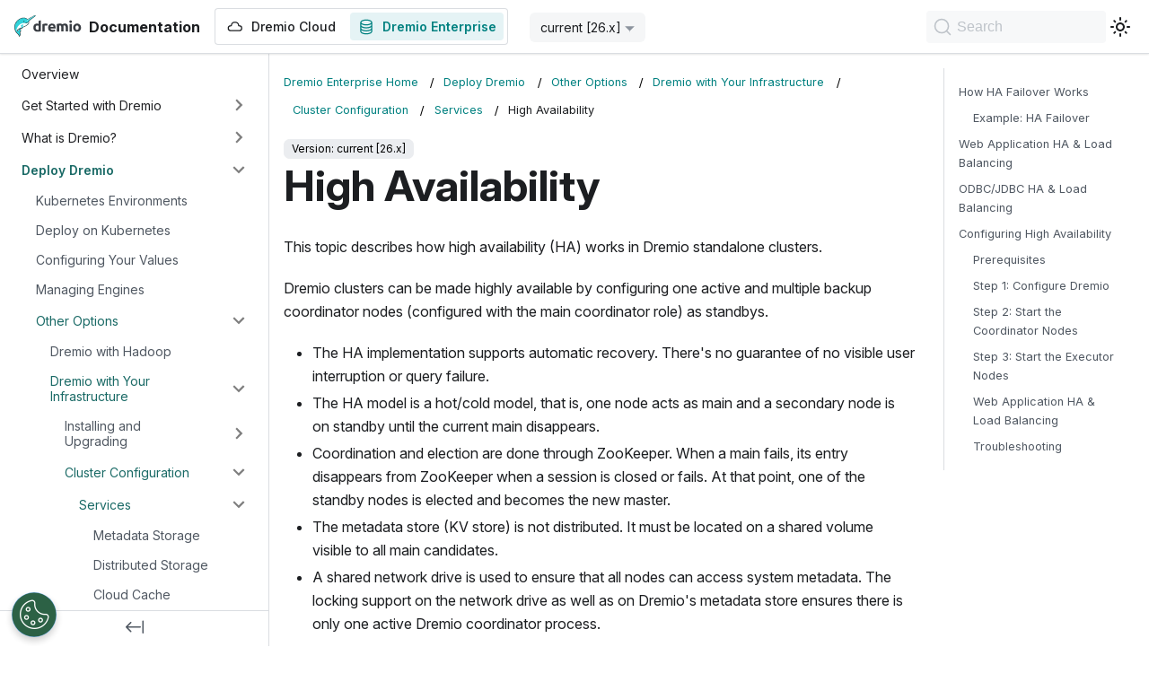

--- FILE ---
content_type: text/html; charset=utf-8
request_url: https://docs.dremio.com/current/deploy-dremio/other-options/standalone/dremio-config/dremio-conf/high-availability-config/
body_size: 11252
content:
<!doctype html>
<html lang="en" dir="ltr" class="docs-wrapper plugin-docs plugin-id-default docs-version-current docs-doc-page docs-doc-id-deploy-dremio/other-options/standalone/dremio-config/dremio-conf/high-availability-config" data-has-hydrated="false">
<head>
<meta charset="UTF-8">
<meta name="generator" content="Docusaurus v3.5.2">
<title data-rh="true">High Availability | Dremio Documentation</title><meta data-rh="true" name="viewport" content="width=device-width,initial-scale=1"><meta data-rh="true" name="twitter:card" content="summary_large_image"><meta data-rh="true" property="og:image" content="https://docs.dremio.com/img/docusaurus-social-card.jpg"><meta data-rh="true" name="twitter:image" content="https://docs.dremio.com/img/docusaurus-social-card.jpg"><meta data-rh="true" property="og:url" content="https://docs.dremio.com/current/deploy-dremio/other-options/standalone/dremio-config/dremio-conf/high-availability-config"><meta data-rh="true" property="og:locale" content="en"><meta data-rh="true" name="docusaurus_locale" content="en"><meta data-rh="true" name="docsearch:language" content="en"><meta data-rh="true" name="docusaurus_version" content="current"><meta data-rh="true" name="docusaurus_tag" content="docs-default-current"><meta data-rh="true" name="docsearch:version" content="current"><meta data-rh="true" name="docsearch:docusaurus_tag" content="docs-default-current"><meta data-rh="true" property="og:title" content="High Availability | Dremio Documentation"><meta data-rh="true" name="description" content="This topic describes how high availability (HA) works in Dremio standalone clusters."><meta data-rh="true" property="og:description" content="This topic describes how high availability (HA) works in Dremio standalone clusters."><link data-rh="true" rel="icon" href="/images/Dremio-Logo_Narwhal-Only.png"><link data-rh="true" rel="canonical" href="https://docs.dremio.com/current/deploy-dremio/other-options/standalone/dremio-config/dremio-conf/high-availability-config"><link data-rh="true" rel="alternate" href="https://docs.dremio.com/current/deploy-dremio/other-options/standalone/dremio-config/dremio-conf/high-availability-config" hreflang="en"><link data-rh="true" rel="alternate" href="https://docs.dremio.com/current/deploy-dremio/other-options/standalone/dremio-config/dremio-conf/high-availability-config" hreflang="x-default"><link rel="preconnect" href="https://www.googletagmanager.com">
<script>window.dataLayer=window.dataLayer||[]</script>
<script>!function(e,t,a,n){e[n]=e[n]||[],e[n].push({"gtm.start":(new Date).getTime(),event:"gtm.js"});var g=t.getElementsByTagName(a)[0],m=t.createElement(a);m.async=!0,m.src="https://www.googletagmanager.com/gtm.js?id=GTM-T7LC9MP",g.parentNode.insertBefore(m,g)}(window,document,"script","dataLayer")</script>




<link rel="search" type="application/opensearchdescription+xml" title="Dremio Documentation" href="/opensearch.xml"><link rel="stylesheet" href="/assets/css/styles.e71602f0.css">
<script src="/assets/js/runtime~main.b49193b4.js" defer="defer"></script>
<script src="/assets/js/main.231975b2.js" defer="defer"></script>
</head>
<body class="navigation-with-keyboard">
<noscript><iframe src="https://www.googletagmanager.com/ns.html?id=GTM-T7LC9MP" height="0" width="0" style="display:none;visibility:hidden"></iframe></noscript>

<script>!function(){function t(t){document.documentElement.setAttribute("data-theme",t)}var e=function(){try{return new URLSearchParams(window.location.search).get("docusaurus-theme")}catch(t){}}()||function(){try{return window.localStorage.getItem("theme")}catch(t){}}();t(null!==e?e:"light")}(),function(){try{const n=new URLSearchParams(window.location.search).entries();for(var[t,e]of n)if(t.startsWith("docusaurus-data-")){var a=t.replace("docusaurus-data-","data-");document.documentElement.setAttribute(a,e)}}catch(t){}}()</script><div id="__docusaurus"><div role="region" aria-label="Skip to main content"><a class="skipToContent_fXgn" href="#__docusaurus_skipToContent_fallback">Skip to main content</a></div><nav aria-label="Main" class="navbar navbar--fixed-top"><div class="navbar__inner"><div class="navbar__items"><button aria-label="Toggle navigation bar" aria-expanded="false" class="navbar__toggle clean-btn" type="button"><svg width="30" height="30" viewBox="0 0 30 30" aria-hidden="true"><path stroke="currentColor" stroke-linecap="round" stroke-miterlimit="10" stroke-width="2" d="M4 7h22M4 15h22M4 23h22"></path></svg></button><a class="navbar__brand" href="/"><div class="navbar__logo"><img src="/images/Dremio-wordmark-light.svg" alt="Dremio Documentation Home Page" class="themedComponent_mlkZ themedComponent--light_NVdE"><img src="/images/Dremio-wordmark-dark.svg" alt="Dremio Documentation Home Page" class="themedComponent_mlkZ themedComponent--dark_xIcU"></div><b class="navbar__title text--truncate">Documentation</b></a><div class="navbar__item-custom-wrapper" style="display:flex"><a class="navbar__item navbar__link" href="/dremio-cloud/"><span style="display:flex;align-items:center"><svg xmlns="http://www.w3.org/2000/svg" width="20" height="20" fill="none" class="navbar-icon" style="margin-right:8px"><path fill="currentColor" d="M5.072 8.125a4.793 4.793 0 0 1 9.44 0h.071a3.333 3.333 0 1 1 0 6.666H5a3.333 3.333 0 1 1 0-6.666zm4.72-2.708A3.54 3.54 0 0 0 6.254 8.78a.625.625 0 0 1-.624.594H5a2.083 2.083 0 0 0 0 4.166h9.583a2.083 2.083 0 1 0 0-4.166h-.63a.625.625 0 0 1-.624-.594 3.54 3.54 0 0 0-3.537-3.365Z"></path></svg>Dremio Cloud</span></a></div><div class="navbar__item-custom-wrapper" style="display:flex"><a aria-current="page" class="navbar__item navbar__link navbar__link--active" href="/current/"><span style="display:flex;align-items:center"><svg xmlns="http://www.w3.org/2000/svg" width="20" height="20" fill="none" class="navbar-icon" style="margin-right:8px"><path fill="currentColor" fill-rule="evenodd" d="M3.333 5c0-.575.263-1.078.645-1.483.38-.402.9-.736 1.494-1.002C6.663 1.98 8.264 1.666 10 1.666s3.337.315 4.527.849c.595.266 1.115.6 1.495 1.002.382.405.645.908.645 1.483v10c0 .575-.263 1.077-.645 1.483-.38.402-.9.736-1.495 1.003-1.19.533-2.791.847-4.527.847s-3.337-.314-4.528-.847c-.595-.267-1.115-.6-1.494-1.003-.382-.406-.645-.908-.645-1.483zm1.25 0c0 .172.075.383.304.625.233.247.598.497 1.096.72.996.446 2.416.738 4.017.738 1.6 0 3.02-.292 4.017-.738.498-.223.863-.473 1.095-.72.23-.242.305-.453.305-.625 0-.173-.075-.383-.305-.625-.232-.247-.597-.497-1.095-.72-.996-.446-2.417-.738-4.017-.738s-3.02.291-4.017.738c-.498.223-.863.473-1.096.72-.229.242-.304.452-.304.625m10.834 1.993a5.6 5.6 0 0 1-.89.492c-1.19.534-2.791.848-4.527.848s-3.337-.314-4.528-.848a5.7 5.7 0 0 1-.889-.492v1.34c0 .173.075.383.304.625.233.247.598.497 1.096.72.996.446 2.416.738 4.017.738 1.6 0 3.02-.291 4.017-.738.498-.223.863-.473 1.095-.72.23-.242.305-.452.305-.625zM4.583 11.666v-1.34q.422.286.89.492c1.19.534 2.791.848 4.527.848s3.337-.314 4.527-.848a5.6 5.6 0 0 0 .89-.492v1.34c0 .173-.075.384-.305.625-.232.247-.597.497-1.095.72-.996.447-2.416.739-4.017.739-1.6 0-3.02-.293-4.017-.739-.498-.223-.863-.473-1.096-.72-.229-.241-.304-.452-.304-.625m0 1.994V15c0 .172.075.383.304.625.233.246.598.497 1.096.72.996.446 2.416.738 4.017.738 1.6 0 3.02-.291 4.017-.738.498-.223.863-.473 1.095-.72.23-.242.305-.453.305-.625v-1.34a5.6 5.6 0 0 1-.89.492c-1.19.534-2.791.848-4.527.848s-3.337-.314-4.528-.848a5.7 5.7 0 0 1-.889-.492" clip-rule="evenodd"></path></svg>Dremio Enterprise</span></a></div><div class="navbar__item dropdown dropdown--hoverable"><a aria-current="page" class="navbar__link active" aria-haspopup="true" aria-expanded="false" role="button" href="/current/deploy-dremio/other-options/standalone/dremio-config/dremio-conf/high-availability-config">current [26.x]</a><ul class="dropdown__menu"><li><a aria-current="page" class="dropdown__link dropdown__link--active" href="/current/deploy-dremio/other-options/standalone/dremio-config/dremio-conf/high-availability-config">current [26.x]</a></li><li><a class="dropdown__link" href="/25.x/">25.x</a></li><li><a class="dropdown__link" href="/24.3.x/">24.3.x</a></li></ul></div></div><div class="navbar__items navbar__items--right"><a href="https://www.dremio.com/get-started/" target="_blank" rel="noopener noreferrer" class="navbar__item navbar__link button button--primary button--med">Start for Free</a><div class="toggle_vylO colorModeToggle_DEke"><button class="clean-btn toggleButton_gllP toggleButtonDisabled_aARS" type="button" disabled="" title="Switch between dark and light mode (currently light mode)" aria-label="Switch between dark and light mode (currently light mode)" aria-live="polite"><svg viewBox="0 0 24 24" width="24" height="24" class="lightToggleIcon_pyhR"><path fill="currentColor" d="M12,9c1.65,0,3,1.35,3,3s-1.35,3-3,3s-3-1.35-3-3S10.35,9,12,9 M12,7c-2.76,0-5,2.24-5,5s2.24,5,5,5s5-2.24,5-5 S14.76,7,12,7L12,7z M2,13l2,0c0.55,0,1-0.45,1-1s-0.45-1-1-1l-2,0c-0.55,0-1,0.45-1,1S1.45,13,2,13z M20,13l2,0c0.55,0,1-0.45,1-1 s-0.45-1-1-1l-2,0c-0.55,0-1,0.45-1,1S19.45,13,20,13z M11,2v2c0,0.55,0.45,1,1,1s1-0.45,1-1V2c0-0.55-0.45-1-1-1S11,1.45,11,2z M11,20v2c0,0.55,0.45,1,1,1s1-0.45,1-1v-2c0-0.55-0.45-1-1-1C11.45,19,11,19.45,11,20z M5.99,4.58c-0.39-0.39-1.03-0.39-1.41,0 c-0.39,0.39-0.39,1.03,0,1.41l1.06,1.06c0.39,0.39,1.03,0.39,1.41,0s0.39-1.03,0-1.41L5.99,4.58z M18.36,16.95 c-0.39-0.39-1.03-0.39-1.41,0c-0.39,0.39-0.39,1.03,0,1.41l1.06,1.06c0.39,0.39,1.03,0.39,1.41,0c0.39-0.39,0.39-1.03,0-1.41 L18.36,16.95z M19.42,5.99c0.39-0.39,0.39-1.03,0-1.41c-0.39-0.39-1.03-0.39-1.41,0l-1.06,1.06c-0.39,0.39-0.39,1.03,0,1.41 s1.03,0.39,1.41,0L19.42,5.99z M7.05,18.36c0.39-0.39,0.39-1.03,0-1.41c-0.39-0.39-1.03-0.39-1.41,0l-1.06,1.06 c-0.39,0.39-0.39,1.03,0,1.41s1.03,0.39,1.41,0L7.05,18.36z"></path></svg><svg viewBox="0 0 24 24" width="24" height="24" class="darkToggleIcon_wfgR"><path fill="currentColor" d="M9.37,5.51C9.19,6.15,9.1,6.82,9.1,7.5c0,4.08,3.32,7.4,7.4,7.4c0.68,0,1.35-0.09,1.99-0.27C17.45,17.19,14.93,19,12,19 c-3.86,0-7-3.14-7-7C5,9.07,6.81,6.55,9.37,5.51z M12,3c-4.97,0-9,4.03-9,9s4.03,9,9,9s9-4.03,9-9c0-0.46-0.04-0.92-0.1-1.36 c-0.98,1.37-2.58,2.26-4.4,2.26c-2.98,0-5.4-2.42-5.4-5.4c0-1.81,0.89-3.42,2.26-4.4C12.92,3.04,12.46,3,12,3L12,3z"></path></svg></button></div><div class="navbarSearchContainer_Bca1"><button type="button" class="DocSearch DocSearch-Button" aria-label="Search"><span class="DocSearch-Button-Container"><svg width="20" height="20" class="DocSearch-Search-Icon" viewBox="0 0 20 20"><path d="M14.386 14.386l4.0877 4.0877-4.0877-4.0877c-2.9418 2.9419-7.7115 2.9419-10.6533 0-2.9419-2.9418-2.9419-7.7115 0-10.6533 2.9418-2.9419 7.7115-2.9419 10.6533 0 2.9419 2.9418 2.9419 7.7115 0 10.6533z" stroke="currentColor" fill="none" fill-rule="evenodd" stroke-linecap="round" stroke-linejoin="round"></path></svg><span class="DocSearch-Button-Placeholder">Search</span></span><span class="DocSearch-Button-Keys"></span></button></div></div></div><div role="presentation" class="navbar-sidebar__backdrop"></div></nav><div id="__docusaurus_skipToContent_fallback" class="main-wrapper mainWrapper_z2l0"><div class="docsWrapper_hBAB"><button aria-label="Scroll back to top" class="clean-btn theme-back-to-top-button backToTopButton_sjWU" type="button"></button><div class="docRoot_UBD9"><aside class="theme-doc-sidebar-container docSidebarContainer_YfHR"><div class="sidebarViewport_aRkj"><div class="sidebar_njMd"><nav aria-label="Docs sidebar" class="menu thin-scrollbar menu_SIkG"><ul class="theme-doc-sidebar-menu menu__list"><li class="theme-doc-sidebar-item-link theme-doc-sidebar-item-link-level-1 menu__list-item"><a class="menu__link" href="/current/">Overview</a></li><li class="theme-doc-sidebar-item-category theme-doc-sidebar-item-category-level-1 menu__list-item menu__list-item--collapsed"><div class="menu__list-item-collapsible"><a class="menu__link menu__link--sublist" href="/current/get-started/">Get Started with Dremio</a><button aria-label="Expand sidebar category &#x27;Get Started with Dremio&#x27;" aria-expanded="false" type="button" class="clean-btn menu__caret"></button></div></li><li class="theme-doc-sidebar-item-category theme-doc-sidebar-item-category-level-1 menu__list-item menu__list-item--collapsed"><div class="menu__list-item-collapsible"><a class="menu__link menu__link--sublist" href="/current/what-is-dremio/">What is Dremio?</a><button aria-label="Expand sidebar category &#x27;What is Dremio?&#x27;" aria-expanded="false" type="button" class="clean-btn menu__caret"></button></div></li><li class="theme-doc-sidebar-item-category theme-doc-sidebar-item-category-level-1 menu__list-item"><div class="menu__list-item-collapsible"><a class="menu__link menu__link--sublist menu__link--active" href="/current/deploy-dremio/">Deploy Dremio</a><button aria-label="Collapse sidebar category &#x27;Deploy Dremio&#x27;" aria-expanded="true" type="button" class="clean-btn menu__caret"></button></div><ul style="display:block;overflow:visible;height:auto" class="menu__list"><li class="theme-doc-sidebar-item-link theme-doc-sidebar-item-link-level-2 menu__list-item"><a class="menu__link" tabindex="0" href="/current/deploy-dremio/kubernetes-environments">Kubernetes Environments</a></li><li class="theme-doc-sidebar-item-link theme-doc-sidebar-item-link-level-2 menu__list-item"><a class="menu__link" tabindex="0" href="/current/deploy-dremio/deploy-on-kubernetes">Deploy on Kubernetes</a></li><li class="theme-doc-sidebar-item-link theme-doc-sidebar-item-link-level-2 menu__list-item"><a class="menu__link" tabindex="0" href="/current/deploy-dremio/configuring-kubernetes/">Configuring Your Values</a></li><li class="theme-doc-sidebar-item-link theme-doc-sidebar-item-link-level-2 menu__list-item"><a class="menu__link" tabindex="0" href="/current/deploy-dremio/managing-engines-kubernetes">Managing Engines</a></li><li class="theme-doc-sidebar-item-category theme-doc-sidebar-item-category-level-2 menu__list-item"><div class="menu__list-item-collapsible"><a class="menu__link menu__link--sublist menu__link--active" tabindex="0" href="/current/deploy-dremio/other-options/">Other Options</a><button aria-label="Collapse sidebar category &#x27;Other Options&#x27;" aria-expanded="true" type="button" class="clean-btn menu__caret"></button></div><ul style="display:block;overflow:visible;height:auto" class="menu__list"><li class="theme-doc-sidebar-item-link theme-doc-sidebar-item-link-level-3 menu__list-item"><a class="menu__link" tabindex="0" href="/current/deploy-dremio/other-options/yarn-hadoop">Dremio with Hadoop</a></li><li class="theme-doc-sidebar-item-category theme-doc-sidebar-item-category-level-3 menu__list-item"><div class="menu__list-item-collapsible"><a class="menu__link menu__link--sublist menu__link--active" tabindex="0" href="/current/deploy-dremio/other-options/standalone/">Dremio with Your Infrastructure</a><button aria-label="Collapse sidebar category &#x27;Dremio with Your Infrastructure&#x27;" aria-expanded="true" type="button" class="clean-btn menu__caret"></button></div><ul style="display:block;overflow:visible;height:auto" class="menu__list"><li class="theme-doc-sidebar-item-category theme-doc-sidebar-item-category-level-4 menu__list-item menu__list-item--collapsed"><div class="menu__list-item-collapsible"><a class="menu__link menu__link--sublist" tabindex="0" href="/current/deploy-dremio/other-options/standalone/install/">Installing and Upgrading</a><button aria-label="Expand sidebar category &#x27;Installing and Upgrading&#x27;" aria-expanded="false" type="button" class="clean-btn menu__caret"></button></div></li><li class="theme-doc-sidebar-item-category theme-doc-sidebar-item-category-level-4 menu__list-item"><div class="menu__list-item-collapsible"><a class="menu__link menu__link--sublist menu__link--active" tabindex="0" href="/current/deploy-dremio/other-options/standalone/dremio-config/">Cluster Configuration</a><button aria-label="Collapse sidebar category &#x27;Cluster Configuration&#x27;" aria-expanded="true" type="button" class="clean-btn menu__caret"></button></div><ul style="display:block;overflow:visible;height:auto" class="menu__list"><li class="theme-doc-sidebar-item-category theme-doc-sidebar-item-category-level-5 menu__list-item"><div class="menu__list-item-collapsible"><a class="menu__link menu__link--sublist menu__link--active" tabindex="0" href="/current/deploy-dremio/other-options/standalone/dremio-config/dremio-conf/">Services</a><button aria-label="Collapse sidebar category &#x27;Services&#x27;" aria-expanded="true" type="button" class="clean-btn menu__caret"></button></div><ul style="display:block;overflow:visible;height:auto" class="menu__list"><li class="theme-doc-sidebar-item-link theme-doc-sidebar-item-link-level-6 menu__list-item"><a class="menu__link" tabindex="0" href="/current/deploy-dremio/other-options/standalone/dremio-config/dremio-conf/metadata-store-config">Metadata Storage</a></li><li class="theme-doc-sidebar-item-link theme-doc-sidebar-item-link-level-6 menu__list-item"><a class="menu__link" tabindex="0" href="/current/deploy-dremio/other-options/standalone/dremio-config/dremio-conf/dist-store-config">Distributed Storage</a></li><li class="theme-doc-sidebar-item-link theme-doc-sidebar-item-link-level-6 menu__list-item"><a class="menu__link" tabindex="0" href="/current/deploy-dremio/other-options/standalone/dremio-config/dremio-conf/cloud-cache-config">Cloud Cache</a></li><li class="theme-doc-sidebar-item-link theme-doc-sidebar-item-link-level-6 menu__list-item"><a class="menu__link" tabindex="0" href="/current/deploy-dremio/other-options/standalone/dremio-config/dremio-conf/wire-encryption-config">Wire Encryption</a></li><li class="theme-doc-sidebar-item-link theme-doc-sidebar-item-link-level-6 menu__list-item"><a class="menu__link" tabindex="0" href="/current/deploy-dremio/other-options/standalone/dremio-config/dremio-conf/zookeeper-config">ZooKeeper</a></li><li class="theme-doc-sidebar-item-link theme-doc-sidebar-item-link-level-6 menu__list-item"><a class="menu__link menu__link--active" aria-current="page" tabindex="0" href="/current/deploy-dremio/other-options/standalone/dremio-config/dremio-conf/high-availability-config">High Availability</a></li></ul></li><li class="theme-doc-sidebar-item-link theme-doc-sidebar-item-link-level-5 menu__list-item"><a class="menu__link" tabindex="0" href="/current/deploy-dremio/other-options/standalone/dremio-config/dremio-env/">Environment</a></li></ul></li><li class="theme-doc-sidebar-item-link theme-doc-sidebar-item-link-level-4 menu__list-item"><a class="menu__link" tabindex="0" href="/current/deploy-dremio/other-options/standalone/system-requirements">System Requirements</a></li></ul></li><li class="theme-doc-sidebar-item-link theme-doc-sidebar-item-link-level-3 menu__list-item"><a class="menu__link" tabindex="0" href="/current/deploy-dremio/other-options/aws-edition">AWS Edition (Deprecated)</a></li></ul></li></ul></li><li class="theme-doc-sidebar-item-link theme-doc-sidebar-item-link-level-1 menu__list-item"><a class="menu__link" href="/current/ai">AI</a></li><li class="theme-doc-sidebar-item-category theme-doc-sidebar-item-category-level-1 menu__list-item menu__list-item--collapsed"><div class="menu__list-item-collapsible"><a class="menu__link menu__link--sublist" href="/current/data-sources/">Manage Sources</a><button aria-label="Expand sidebar category &#x27;Manage Sources&#x27;" aria-expanded="false" type="button" class="clean-btn menu__caret"></button></div></li><li class="theme-doc-sidebar-item-category theme-doc-sidebar-item-category-level-1 menu__list-item menu__list-item--collapsed"><div class="menu__list-item-collapsible"><a class="menu__link menu__link--sublist" href="/current/load-data/">Load Data</a><button aria-label="Expand sidebar category &#x27;Load Data&#x27;" aria-expanded="false" type="button" class="clean-btn menu__caret"></button></div></li><li class="theme-doc-sidebar-item-category theme-doc-sidebar-item-category-level-1 menu__list-item menu__list-item--collapsed"><div class="menu__list-item-collapsible"><a class="menu__link menu__link--sublist" href="/current/data-products/">Build Data Products</a><button aria-label="Expand sidebar category &#x27;Build Data Products&#x27;" aria-expanded="false" type="button" class="clean-btn menu__caret"></button></div></li><li class="theme-doc-sidebar-item-category theme-doc-sidebar-item-category-level-1 menu__list-item menu__list-item--collapsed"><div class="menu__list-item-collapsible"><a class="menu__link menu__link--sublist" href="/current/client-applications/">Connect Client Applications</a><button aria-label="Expand sidebar category &#x27;Connect Client Applications&#x27;" aria-expanded="false" type="button" class="clean-btn menu__caret"></button></div></li><li class="theme-doc-sidebar-item-category theme-doc-sidebar-item-category-level-1 menu__list-item menu__list-item--collapsed"><div class="menu__list-item-collapsible"><a class="menu__link menu__link--sublist" href="/current/acceleration/">Accelerate Queries</a><button aria-label="Expand sidebar category &#x27;Accelerate Queries&#x27;" aria-expanded="false" type="button" class="clean-btn menu__caret"></button></div></li><li class="theme-doc-sidebar-item-category theme-doc-sidebar-item-category-level-1 menu__list-item menu__list-item--collapsed"><div class="menu__list-item-collapsible"><a class="menu__link menu__link--sublist" href="/current/security/">Security and Compliance</a><button aria-label="Expand sidebar category &#x27;Security and Compliance&#x27;" aria-expanded="false" type="button" class="clean-btn menu__caret"></button></div></li><li class="theme-doc-sidebar-item-category theme-doc-sidebar-item-category-level-1 menu__list-item menu__list-item--collapsed"><div class="menu__list-item-collapsible"><a class="menu__link menu__link--sublist" href="/current/admin/">Administration</a><button aria-label="Expand sidebar category &#x27;Administration&#x27;" aria-expanded="false" type="button" class="clean-btn menu__caret"></button></div></li><li class="theme-doc-sidebar-item-category theme-doc-sidebar-item-category-level-1 menu__list-item menu__list-item--collapsed"><div class="menu__list-item-collapsible"><a class="menu__link menu__link--sublist" href="/current/developer/">Developer Guide</a><button aria-label="Expand sidebar category &#x27;Developer Guide&#x27;" aria-expanded="false" type="button" class="clean-btn menu__caret"></button></div></li><li class="theme-doc-sidebar-item-category theme-doc-sidebar-item-category-level-1 menu__list-item menu__list-item--collapsed"><div class="menu__list-item-collapsible"><a class="menu__link menu__link--sublist" href="/current/reference/">Reference</a><button aria-label="Expand sidebar category &#x27;Reference&#x27;" aria-expanded="false" type="button" class="clean-btn menu__caret"></button></div></li><li class="theme-doc-sidebar-item-category theme-doc-sidebar-item-category-level-1 menu__list-item menu__list-item--collapsed"><div class="menu__list-item-collapsible"><a class="menu__link menu__link--sublist" href="/current/help-support/">Help and Support</a><button aria-label="Expand sidebar category &#x27;Help and Support&#x27;" aria-expanded="false" type="button" class="clean-btn menu__caret"></button></div></li><li class="theme-doc-sidebar-item-category theme-doc-sidebar-item-category-level-1 menu__list-item menu__list-item--collapsed"><div class="menu__list-item-collapsible"><a class="menu__link menu__link--sublist" href="/current/release-notes/">Release Notes</a><button aria-label="Expand sidebar category &#x27;Release Notes&#x27;" aria-expanded="false" type="button" class="clean-btn menu__caret"></button></div></li></ul></nav><button type="button" title="Collapse sidebar" aria-label="Collapse sidebar" class="button button--secondary button--outline collapseSidebarButton_PEFL"><svg width="20" height="20" aria-hidden="true" class="collapseSidebarButtonIcon_kv0_"><g fill="#7a7a7a"><path d="M9.992 10.023c0 .2-.062.399-.172.547l-4.996 7.492a.982.982 0 01-.828.454H1c-.55 0-1-.453-1-1 0-.2.059-.403.168-.551l4.629-6.942L.168 3.078A.939.939 0 010 2.528c0-.548.45-.997 1-.997h2.996c.352 0 .649.18.828.45L9.82 9.472c.11.148.172.347.172.55zm0 0"></path><path d="M19.98 10.023c0 .2-.058.399-.168.547l-4.996 7.492a.987.987 0 01-.828.454h-3c-.547 0-.996-.453-.996-1 0-.2.059-.403.168-.551l4.625-6.942-4.625-6.945a.939.939 0 01-.168-.55 1 1 0 01.996-.997h3c.348 0 .649.18.828.45l4.996 7.492c.11.148.168.347.168.55zm0 0"></path></g></svg></button></div></div></aside><main class="docMainContainer_TBSr"><div class="container padding-top--md padding-bottom--lg"><div class="row"><div class="col docItemCol_VOVn"><div class="docItemContainer_Djhp"><article><nav class="theme-doc-breadcrumbs breadcrumbsContainer_Alpn" aria-label="Breadcrumbs"><ul class="breadcrumbs" itemscope="" itemtype="https://schema.org/BreadcrumbList"><li class="breadcrumbs__item"><a aria-label="Home page" class="breadcrumbs__link" href="/current">Dremio Enterprise Home</a></li><li itemscope="" itemprop="itemListElement" itemtype="https://schema.org/ListItem" class="breadcrumbs__item"><a class="breadcrumbs__link" itemprop="item" href="/current/deploy-dremio/"><span itemprop="name">Deploy Dremio</span></a><meta itemprop="position" content="1"></li><li itemscope="" itemprop="itemListElement" itemtype="https://schema.org/ListItem" class="breadcrumbs__item"><a class="breadcrumbs__link" itemprop="item" href="/current/deploy-dremio/other-options/"><span itemprop="name">Other Options</span></a><meta itemprop="position" content="2"></li><li itemscope="" itemprop="itemListElement" itemtype="https://schema.org/ListItem" class="breadcrumbs__item"><a class="breadcrumbs__link" itemprop="item" href="/current/deploy-dremio/other-options/standalone/"><span itemprop="name">Dremio with Your Infrastructure</span></a><meta itemprop="position" content="3"></li><li itemscope="" itemprop="itemListElement" itemtype="https://schema.org/ListItem" class="breadcrumbs__item"><a class="breadcrumbs__link" itemprop="item" href="/current/deploy-dremio/other-options/standalone/dremio-config/"><span itemprop="name">Cluster Configuration</span></a><meta itemprop="position" content="4"></li><li itemscope="" itemprop="itemListElement" itemtype="https://schema.org/ListItem" class="breadcrumbs__item"><a class="breadcrumbs__link" itemprop="item" href="/current/deploy-dremio/other-options/standalone/dremio-config/dremio-conf/"><span itemprop="name">Services</span></a><meta itemprop="position" content="5"></li><li itemscope="" itemprop="itemListElement" itemtype="https://schema.org/ListItem" class="breadcrumbs__item breadcrumbs__item--active"><span class="breadcrumbs__link" itemprop="name">High Availability</span><meta itemprop="position" content="6"></li></ul></nav><span class="theme-doc-version-badge badge badge--secondary">Version: current [26.x]</span><div class="tocCollapsible_ETCw theme-doc-toc-mobile tocMobile_ITEo"><button type="button" class="clean-btn tocCollapsibleButton_TO0P">On this page</button></div><div class="theme-doc-markdown markdown"><header><h1>High Availability</h1></header>
<p>This topic describes how high availability (HA) works in Dremio standalone clusters.</p>
<p>Dremio clusters can be made highly available by configuring one active and multiple backup
coordinator nodes (configured with the main coordinator role) as standbys.</p>
<ul>
<li>The HA implementation supports automatic recovery.
There&#x27;s no guarantee of no visible user interruption or query failure.</li>
<li>The HA model is a hot/cold model, that is, one node acts as main and a
secondary node is on standby until the current main disappears.</li>
<li>Coordination and election are done through ZooKeeper.
When a main fails, its entry disappears from ZooKeeper when a session is closed or fails.
At that point, one of the standby nodes is elected and becomes the new master.</li>
<li>The metadata store (KV store) is not distributed. It must be located on a shared volume visible to all main candidates.</li>
<li>A shared network drive is used to ensure that all nodes can access system metadata.
The locking support on the network drive as well as on Dremio&#x27;s metadata store ensures there is
only one active Dremio coordinator process.</li>
</ul>
<h2 class="anchor anchorWithStickyNavbar_LWe7" id="how-ha-failover-works">How HA Failover Works<a href="#how-ha-failover-works" class="hash-link" aria-label="Direct link to How HA Failover Works" title="Direct link to How HA Failover Works">​</a></h2>
<p>When the active coordinator node fails:</p>
<ol>
<li>Dremio processes detect the failure, based on a set ZooKeeper timeout, and elect a new Dremio coordinator node. In the case of a failure, Dremio processes terminate themselves automatically.</li>
<li>The new coordinator node, already on standby, completes the startup using the metadata on the network drive.</li>
<li>The other cluster nodes then re-connect to the new coordinator node.</li>
</ol>
<p>After HA failover is complete:</p>
<ul>
<li>You need to restart queries that were being processed at the time of the failure.
This is because the Dremio cluster can&#x27;t execute new queries until the other cluster nodes are re-connected
to the new coordinator node.</li>
<li>You need to manually restart the failed coordinator nodes (after ensuring that it is usable).
In this case, when the coordinator node is restarted, it is brought back as a standby.</li>
</ul>
<div class="theme-admonition theme-admonition-tip admonition_xJq3 alert alert--success"><div class="admonitionHeading_Gvgb"><span class="admonitionIcon_Rf37"><svg viewBox="0 0 12 16"><path fill-rule="evenodd" d="M6.5 0C3.48 0 1 2.19 1 5c0 .92.55 2.25 1 3 1.34 2.25 1.78 2.78 2 4v1h5v-1c.22-1.22.66-1.75 2-4 .45-.75 1-2.08 1-3 0-2.81-2.48-5-5.5-5zm3.64 7.48c-.25.44-.47.8-.67 1.11-.86 1.41-1.25 2.06-1.45 3.23-.02.05-.02.11-.02.17H5c0-.06 0-.13-.02-.17-.2-1.17-.59-1.83-1.45-3.23-.2-.31-.42-.67-.67-1.11C2.44 6.78 2 5.65 2 5c0-2.2 2.02-4 4.5-4 1.22 0 2.36.42 3.22 1.19C10.55 2.94 11 3.94 11 5c0 .66-.44 1.78-.86 2.48zM4 14h5c-.23 1.14-1.3 2-2.5 2s-2.27-.86-2.5-2z"></path></svg></span>tip</div><div class="admonitionContent_BuS1"><p>To see if a coordinator node is active, ping the node.</p></div></div>
<h3 class="anchor anchorWithStickyNavbar_LWe7" id="example-ha-failover">Example: HA Failover<a href="#example-ha-failover" class="hash-link" aria-label="Direct link to Example: HA Failover" title="Direct link to Example: HA Failover">​</a></h3>
<p>Two (2) coordinator nodes (NodeA and NodeB) are configured (with main coordinator roles) and started.</p>
<ul>
<li>NodeA starts and NodeB remains waiting on standby until the current main disappears.</li>
<li><em>NodeB is passive and not available until NodeA goes down.</em></li>
<li>When NodeA goes down, NodeB completes the startup process and
the other cluster nodes switch their main coordinator node interaction from NodeA to NodeB.</li>
</ul>
<h2 class="anchor anchorWithStickyNavbar_LWe7" id="web-application-ha--load-balancing">Web Application HA &amp; Load Balancing<a href="#web-application-ha--load-balancing" class="hash-link" aria-label="Direct link to Web Application HA &amp; Load Balancing" title="Direct link to Web Application HA &amp; Load Balancing">​</a></h2>
<p>Dremio&#x27;s web application can be made highly available by leveraging more than one coordinator node and a reverse proxy/load balancer.</p>
<p>All web clients connect to a single endpoint rather than directly connecting to an individual coordinator node. These connections are then distributed across available coordinator nodes.</p>
<h2 class="anchor anchorWithStickyNavbar_LWe7" id="odbcjdbc-ha--load-balancing">ODBC/JDBC HA &amp; Load Balancing<a href="#odbcjdbc-ha--load-balancing" class="hash-link" aria-label="Direct link to ODBC/JDBC HA &amp; Load Balancing" title="Direct link to ODBC/JDBC HA &amp; Load Balancing">​</a></h2>
<p>Dremio recommends that ODBC and JDBC drivers connect to a <a href="/current/deploy-dremio/other-options/standalone/dremio-config/dremio-conf/zookeeper-config">ZooKeeper quorum</a> rather than a specific node in your deployment. Dremio then plans queries and routes them to an available coordinator node.</p>
<p>To distribute query planning for ODBC and JDBC connections, configure <a href="/current/deploy-dremio/other-options/standalone/dremio-config/dremio-conf/nodes-config/#secondary-coordinator-nodes">secondary coordinator nodes</a> for your deployment.</p>
<h2 class="anchor anchorWithStickyNavbar_LWe7" id="configuring-high-availability">Configuring High Availability<a href="#configuring-high-availability" class="hash-link" aria-label="Direct link to Configuring High Availability" title="Direct link to Configuring High Availability">​</a></h2>
<p>To configure Dremio for high availability, ensure the prerequisites are met and then perform the following:</p>
<ol>
<li>Configure Dremio including Dremio services, external metadata storage, and external zookeeper quorum.</li>
<li>Start up the Dremio coordinator nodes.</li>
<li>Start up the Dremio executor nodes.</li>
</ol>
<h3 class="anchor anchorWithStickyNavbar_LWe7" id="prerequisites">Prerequisites<a href="#prerequisites" class="hash-link" aria-label="Direct link to Prerequisites" title="Direct link to Prerequisites">​</a></h3>
<ul>
<li>Network drive (NFS) with locking support for Dremio&#x27;s metadata store.<!-- -->
<ul>
<li>Ensure that the store is high-speed, low latency (for spilling operations purposes).</li>
<li>Ensure that all Dremio coordinator nodes have read/write access to the shared network drive.</li>
<li>Ensure that the guidelines of the shared network drive are followed for consistent synchronous writes.</li>
</ul>
</li>
<li>External Zookeeper</li>
<li>(Optional) <a href="https://nginx.org/en/download.html" target="_blank" rel="noopener noreferrer">nginx</a> for Linux Web Application HA &amp; Load Balancing</li>
</ul>
<h3 class="anchor anchorWithStickyNavbar_LWe7" id="step-1-configure-dremio">Step 1: Configure Dremio<a href="#step-1-configure-dremio" class="hash-link" aria-label="Direct link to Step 1: Configure Dremio" title="Direct link to Step 1: Configure Dremio">​</a></h3>
<p>To configure Dremio, modify the <code>dremio.conf</code> file on all the coordinator and executor nodes in the Dremio cluster.  The following must be configured:</p>
<ul>
<li>Two (2) or more coordinator nodes with the main coordinator role.</li>
<li>One (1) or more nodes with the executor role (preferably 3 or more).</li>
<li><code>paths.local</code> - external metadata store hosted on a netork drive (NFS) with locking support.  This property must be set on all Dremio coordinator nodes.</li>
<li><code>zookeeper</code> - One or more external Zookeeper quorum. This property must be set on all Dremio nodes.</li>
</ul>
<span class="code-header-text">Example Coordinator configuration for high availability </span>
<div class="language-json codeBlockContainer_Ckt0 theme-code-block" style="--prism-color:#393A34;--prism-background-color:#f6f8fa"><div class="codeBlockContent_biex"><pre tabindex="0" class="prism-code language-json codeBlock_bY9V thin-scrollbar" style="color:#393A34;background-color:#f6f8fa"><code class="codeBlockLines_e6Vv"><span class="token-line" style="color:#393A34"><span class="token plain">paths</span><span class="token operator" style="color:#393A34">:</span><span class="token plain"> </span><span class="token punctuation" style="color:#393A34">{</span><span class="token plain"></span><br></span><span class="token-line" style="color:#393A34"><span class="token plain">   local</span><span class="token operator" style="color:#393A34">:</span><span class="token plain"> </span><span class="token string" style="color:#e3116c">&quot;/data/&lt;custom_location&gt;&quot;</span><span class="token plain"></span><br></span><span class="token-line" style="color:#393A34"><span class="token plain"></span><span class="token punctuation" style="color:#393A34">}</span><span class="token plain"></span><br></span><span class="token-line" style="color:#393A34"><span class="token plain">services</span><span class="token operator" style="color:#393A34">:</span><span class="token plain"> </span><span class="token punctuation" style="color:#393A34">{</span><span class="token plain"></span><br></span><span class="token-line" style="color:#393A34"><span class="token plain">   coordinator.enabled</span><span class="token operator" style="color:#393A34">:</span><span class="token plain"> </span><span class="token boolean" style="color:#36acaa">true</span><span class="token punctuation" style="color:#393A34">,</span><span class="token plain"></span><br></span><span class="token-line" style="color:#393A34"><span class="token plain">   coordinator.master.enabled</span><span class="token operator" style="color:#393A34">:</span><span class="token plain"> </span><span class="token boolean" style="color:#36acaa">true</span><span class="token punctuation" style="color:#393A34">,</span><span class="token plain"></span><br></span><span class="token-line" style="color:#393A34"><span class="token plain">   coordinator.master.embedded-zookeeper.enabled</span><span class="token operator" style="color:#393A34">:</span><span class="token plain"> </span><span class="token boolean" style="color:#36acaa">false</span><span class="token punctuation" style="color:#393A34">,</span><span class="token plain"></span><br></span><span class="token-line" style="color:#393A34"><span class="token plain">   executor.enabled</span><span class="token operator" style="color:#393A34">:</span><span class="token plain"> </span><span class="token boolean" style="color:#36acaa">false</span><span class="token plain"></span><br></span><span class="token-line" style="color:#393A34"><span class="token plain"></span><span class="token punctuation" style="color:#393A34">}</span><span class="token plain"></span><br></span><span class="token-line" style="color:#393A34"><span class="token plain" style="display:inline-block"></span><br></span><span class="token-line" style="color:#393A34"><span class="token plain">zookeeper</span><span class="token operator" style="color:#393A34">:</span><span class="token plain"> </span><span class="token string" style="color:#e3116c">&quot;&lt;host1&gt;:2181,&lt;host2&gt;:2181&quot;</span><br></span></code></pre><div class="buttonGroup__atx"><button type="button" aria-label="Copy code to clipboard" title="Copy" class="clean-btn"><span class="copyButtonIcons_eSgA" aria-hidden="true"><svg viewBox="0 0 24 24" class="copyButtonIcon_y97N"><path fill="currentColor" d="M19,21H8V7H19M19,5H8A2,2 0 0,0 6,7V21A2,2 0 0,0 8,23H19A2,2 0 0,0 21,21V7A2,2 0 0,0 19,5M16,1H4A2,2 0 0,0 2,3V17H4V3H16V1Z"></path></svg><svg viewBox="0 0 24 24" class="copyButtonSuccessIcon_LjdS"><path fill="currentColor" d="M21,7L9,19L3.5,13.5L4.91,12.09L9,16.17L19.59,5.59L21,7Z"></path></svg></span></button></div></div></div>
<span class="code-header-text">Example Executor dremio.conf for high availability</span>
<div class="language-json codeBlockContainer_Ckt0 theme-code-block" style="--prism-color:#393A34;--prism-background-color:#f6f8fa"><div class="codeBlockContent_biex"><pre tabindex="0" class="prism-code language-json codeBlock_bY9V thin-scrollbar" style="color:#393A34;background-color:#f6f8fa"><code class="codeBlockLines_e6Vv"><span class="token-line" style="color:#393A34"><span class="token plain">services</span><span class="token operator" style="color:#393A34">:</span><span class="token plain"> </span><span class="token punctuation" style="color:#393A34">{</span><span class="token plain"></span><br></span><span class="token-line" style="color:#393A34"><span class="token plain">  coordinator.enabled</span><span class="token operator" style="color:#393A34">:</span><span class="token plain"> </span><span class="token boolean" style="color:#36acaa">false</span><span class="token punctuation" style="color:#393A34">,</span><span class="token plain"></span><br></span><span class="token-line" style="color:#393A34"><span class="token plain">  coordinator.master.enabled</span><span class="token operator" style="color:#393A34">:</span><span class="token plain"> </span><span class="token boolean" style="color:#36acaa">false</span><span class="token punctuation" style="color:#393A34">,</span><span class="token plain"></span><br></span><span class="token-line" style="color:#393A34"><span class="token plain">  coordinator.master.embedded-zookeeper.enabled</span><span class="token operator" style="color:#393A34">:</span><span class="token plain"> </span><span class="token boolean" style="color:#36acaa">false</span><span class="token punctuation" style="color:#393A34">,</span><span class="token plain"></span><br></span><span class="token-line" style="color:#393A34"><span class="token plain">  executor.enabled</span><span class="token operator" style="color:#393A34">:</span><span class="token plain"> </span><span class="token boolean" style="color:#36acaa">true</span><span class="token plain"></span><br></span><span class="token-line" style="color:#393A34"><span class="token plain"></span><span class="token punctuation" style="color:#393A34">}</span><span class="token plain"></span><br></span><span class="token-line" style="color:#393A34"><span class="token plain">zookeeper</span><span class="token operator" style="color:#393A34">:</span><span class="token plain"> </span><span class="token string" style="color:#e3116c">&quot;&lt;host1&gt;:2181,&lt;host2&gt;:2181&quot;</span><br></span></code></pre><div class="buttonGroup__atx"><button type="button" aria-label="Copy code to clipboard" title="Copy" class="clean-btn"><span class="copyButtonIcons_eSgA" aria-hidden="true"><svg viewBox="0 0 24 24" class="copyButtonIcon_y97N"><path fill="currentColor" d="M19,21H8V7H19M19,5H8A2,2 0 0,0 6,7V21A2,2 0 0,0 8,23H19A2,2 0 0,0 21,21V7A2,2 0 0,0 19,5M16,1H4A2,2 0 0,0 2,3V17H4V3H16V1Z"></path></svg><svg viewBox="0 0 24 24" class="copyButtonSuccessIcon_LjdS"><path fill="currentColor" d="M21,7L9,19L3.5,13.5L4.91,12.09L9,16.17L19.59,5.59L21,7Z"></path></svg></span></button></div></div></div>
<h3 class="anchor anchorWithStickyNavbar_LWe7" id="step-2-start-the-coordinator-nodes">Step 2: Start the Coordinator Nodes<a href="#step-2-start-the-coordinator-nodes" class="hash-link" aria-label="Direct link to Step 2: Start the Coordinator Nodes" title="Direct link to Step 2: Start the Coordinator Nodes">​</a></h3>
<p>Start the first coordinator node, then the second coordinator node, and so on. See <a href="/current/help-support/advanced-topics/start-stop">Start, Stop, and Status</a> for more information.</p>
<p>For example, if two (2) coordinator nodes (NodeA and NodeB) are configured where NodeA is started first and NodeB is started second, then the following occurs:</p>
<ul>
<li>NodeA starts and is the active node.</li>
<li>NodeB starts but remains waiting on standby until the active coordinator node disappears.</li>
<li><em>NodeB is passive and not available until NodeA goes down.</em></li>
<li>When NodeA goes down, NodeB completes the startup process and
the other cluster nodes switch their coordinator node interaction from NodeA to NodeB.</li>
</ul>
<h3 class="anchor anchorWithStickyNavbar_LWe7" id="step-3-start-the-executor-nodes">Step 3: Start the Executor Nodes<a href="#step-3-start-the-executor-nodes" class="hash-link" aria-label="Direct link to Step 3: Start the Executor Nodes" title="Direct link to Step 3: Start the Executor Nodes">​</a></h3>
<p>To start the executor nodes, start Dremio on each executor node in any order. See <a href="/current/help-support/advanced-topics/start-stop">Start, Stop, and Status</a> for more information.</p>
<h3 class="anchor anchorWithStickyNavbar_LWe7" id="web-application-ha--load-balancing-1">Web Application HA &amp; Load Balancing<a href="#web-application-ha--load-balancing-1" class="hash-link" aria-label="Direct link to Web Application HA &amp; Load Balancing" title="Direct link to Web Application HA &amp; Load Balancing">​</a></h3>
<p>Dremio&#x27;s web application can be made highly available by leveraging more than one coordinator node and a reverse proxy/load balancer.</p>
<p>All web clients connect to a the load balancer rather than directly connecting to an individual coordinator node. The load balancer distributes these connections to the current active main node.</p>
<p>In the following sample <code>nginx.conf</code> configuration, all Dremio coordinator nodes are added as <code>upstream</code> servers and are proxied through the <code>nginx</code> server.</p>
<div class="theme-admonition theme-admonition-caution admonition_xJq3 alert alert--warning"><div class="admonitionHeading_Gvgb"><span class="admonitionIcon_Rf37"><svg viewBox="0 0 16 16"><path fill-rule="evenodd" d="M8.893 1.5c-.183-.31-.52-.5-.887-.5s-.703.19-.886.5L.138 13.499a.98.98 0 0 0 0 1.001c.193.31.53.501.886.501h13.964c.367 0 .704-.19.877-.5a1.03 1.03 0 0 0 .01-1.002L8.893 1.5zm.133 11.497H6.987v-2.003h2.039v2.003zm0-3.004H6.987V5.987h2.039v4.006z"></path></svg></span>caution</div><div class="admonitionContent_BuS1"><p>nginx does not support HTTP/2 PING frames, which Dremio uses to maintain gRPC connections active. As a result, connections may time out during long-running or background queries.</p><p>To prevent these timeouts, configure nginx to proxy raw TCP traffic instead of using it as an HTTP/2 gateway.</p><p>For more details, see <a href="https://nginx.org/en/docs/stream/ngx_stream_core_module.html" target="_blank" rel="noopener noreferrer">Module ngx_stream_core_module</a>.</p></div></div>
<span class="code-header-text">Example nginx Configuration </span>
<div class="language-text codeBlockContainer_Ckt0 theme-code-block" style="--prism-color:#393A34;--prism-background-color:#f6f8fa"><div class="codeBlockContent_biex"><pre tabindex="0" class="prism-code language-text codeBlock_bY9V thin-scrollbar" style="color:#393A34;background-color:#f6f8fa"><code class="codeBlockLines_e6Vv"><span class="token-line" style="color:#393A34"><span class="token plain">user nginx;</span><br></span><span class="token-line" style="color:#393A34"><span class="token plain">worker_processes 1;</span><br></span><span class="token-line" style="color:#393A34"><span class="token plain" style="display:inline-block"></span><br></span><span class="token-line" style="color:#393A34"><span class="token plain">error_log /var/log/nginx/error.log warn;</span><br></span><span class="token-line" style="color:#393A34"><span class="token plain">pid /var/run/nginx.pid;</span><br></span><span class="token-line" style="color:#393A34"><span class="token plain" style="display:inline-block"></span><br></span><span class="token-line" style="color:#393A34"><span class="token plain">events {</span><br></span><span class="token-line" style="color:#393A34"><span class="token plain">   worker_connections 1024;</span><br></span><span class="token-line" style="color:#393A34"><span class="token plain">}</span><br></span><span class="token-line" style="color:#393A34"><span class="token plain" style="display:inline-block"></span><br></span><span class="token-line" style="color:#393A34"><span class="token plain">http {</span><br></span><span class="token-line" style="color:#393A34"><span class="token plain">   include /etc/nginx/mime.types;</span><br></span><span class="token-line" style="color:#393A34"><span class="token plain">   default_type application/octet-stream;</span><br></span><span class="token-line" style="color:#393A34"><span class="token plain">   log_format main &#x27;$remote_addr - $remote_user [$time_local] &quot;$request&quot; &#x27;</span><br></span><span class="token-line" style="color:#393A34"><span class="token plain">   &#x27;$status $body_bytes_sent &quot;$http_referer&quot; &#x27;</span><br></span><span class="token-line" style="color:#393A34"><span class="token plain">   &#x27;&quot;$http_user_agent&quot; &quot;$http_x_forwarded_for&quot;&#x27;;</span><br></span><span class="token-line" style="color:#393A34"><span class="token plain" style="display:inline-block"></span><br></span><span class="token-line" style="color:#393A34"><span class="token plain">   access_log /var/log/nginx/access.log main;</span><br></span><span class="token-line" style="color:#393A34"><span class="token plain" style="display:inline-block"></span><br></span><span class="token-line" style="color:#393A34"><span class="token plain">   sendfile on;</span><br></span><span class="token-line" style="color:#393A34"><span class="token plain">   #tcp_nopush on;</span><br></span><span class="token-line" style="color:#393A34"><span class="token plain" style="display:inline-block"></span><br></span><span class="token-line" style="color:#393A34"><span class="token plain">   keepalive_timeout 65;</span><br></span><span class="token-line" style="color:#393A34"><span class="token plain" style="display:inline-block"></span><br></span><span class="token-line" style="color:#393A34"><span class="token plain">   #gzip on;</span><br></span><span class="token-line" style="color:#393A34"><span class="token plain" style="display:inline-block"></span><br></span><span class="token-line" style="color:#393A34"><span class="token plain">   include /etc/nginx/conf.d/*.conf;</span><br></span><span class="token-line" style="color:#393A34"><span class="token plain" style="display:inline-block"></span><br></span><span class="token-line" style="color:#393A34"><span class="token plain">   upstream myapp1 {</span><br></span><span class="token-line" style="color:#393A34"><span class="token plain">      server dremio_coordinator_1:9047;</span><br></span><span class="token-line" style="color:#393A34"><span class="token plain">      server dremio_coordinator_2:9047;</span><br></span><span class="token-line" style="color:#393A34"><span class="token plain">      server dremio_coordinator_3:9047;</span><br></span><span class="token-line" style="color:#393A34"><span class="token plain">   }</span><br></span><span class="token-line" style="color:#393A34"><span class="token plain" style="display:inline-block"></span><br></span><span class="token-line" style="color:#393A34"><span class="token plain">   server {</span><br></span><span class="token-line" style="color:#393A34"><span class="token plain">      listen 80;</span><br></span><span class="token-line" style="color:#393A34"><span class="token plain" style="display:inline-block"></span><br></span><span class="token-line" style="color:#393A34"><span class="token plain">      location / {</span><br></span><span class="token-line" style="color:#393A34"><span class="token plain">         proxy_pass http://myapp1;</span><br></span><span class="token-line" style="color:#393A34"><span class="token plain">      }</span><br></span><span class="token-line" style="color:#393A34"><span class="token plain">   }</span><br></span><span class="token-line" style="color:#393A34"><span class="token plain">}</span><br></span></code></pre><div class="buttonGroup__atx"><button type="button" aria-label="Copy code to clipboard" title="Copy" class="clean-btn"><span class="copyButtonIcons_eSgA" aria-hidden="true"><svg viewBox="0 0 24 24" class="copyButtonIcon_y97N"><path fill="currentColor" d="M19,21H8V7H19M19,5H8A2,2 0 0,0 6,7V21A2,2 0 0,0 8,23H19A2,2 0 0,0 21,21V7A2,2 0 0,0 19,5M16,1H4A2,2 0 0,0 2,3V17H4V3H16V1Z"></path></svg><svg viewBox="0 0 24 24" class="copyButtonSuccessIcon_LjdS"><path fill="currentColor" d="M21,7L9,19L3.5,13.5L4.91,12.09L9,16.17L19.59,5.59L21,7Z"></path></svg></span></button></div></div></div>
<p>See the <a href="https://nginx.org/en/download.html" target="_blank" rel="noopener noreferrer">nginx</a> download page for version and release information.</p>
<h3 class="anchor anchorWithStickyNavbar_LWe7" id="troubleshooting">Troubleshooting<a href="#troubleshooting" class="hash-link" aria-label="Direct link to Troubleshooting" title="Direct link to Troubleshooting">​</a></h3>
<p>If HA fails when the network is brought down on the running main node, there may be an issue with the mount.  For data consistency, your NFS should be mounted as a hard mount. For example:<br>
<span class="code-header-text">Example NFS mount</span></p>
<p><code>mount -t nfs -o rw,hard,sync,nointr,vers=4,proto=tcp &lt;server&gt;:&lt;share&gt; &lt;mount path&gt;</code></p></div><div class="feedback-widget margin-top--md margin-bottom--md"><div class="feedback-widget-text">Was this page helpful?</div><div class="feedback-widget-buttons"><span class="feedback-widget-positive"><feedback-button project="e8f49wq9w2" rating="1" custom-font="True" button-style="default" modal-position="center"><button title="Yes"><svg xmlns="http://www.w3.org/2000/svg" width="24" height="24" viewBox="0 0 24 24" fill="none" stroke="currentColor" stroke-width="2" stroke-linecap="round" stroke-linejoin="round"><path d="M14 9V5a3 3 0 0 0-3-3l-4 9v11h11.28a2 2 0 0 0 2-1.7l1.38-9a2 2 0 0 0-2-2.3zM7 22H4a2 2 0 0 1-2-2v-7a2 2 0 0 1 2-2h3"></path></svg></button></feedback-button></span><span class="feedback-widget-negative"><feedback-button project="e8f49wq9w2" rating="0" custom-font="True" button-style="default" modal-position="center"><button title="No"><svg xmlns="http://www.w3.org/2000/svg" width="24" height="24" viewBox="0 0 24 24" fill="none" stroke="currentColor" stroke-width="2" stroke-linecap="round" stroke-linejoin="round"><path d="M10 15v4a3 3 0 0 0 3 3l4-9V2H5.72a2 2 0 0 0-2 1.7l-1.38 9a2 2 0 0 0 2 2.3zm7-13h2.67A2.31 2.31 0 0 1 22 4v7a2.31 2.31 0 0 1-2.33 2H17"></path></svg></button></feedback-button></span></div></div><footer class="footer_grs0"><div class="links_uGOA"><span><a href="https://university.dremio.com" target="_blank" rel="noreferrer noopener">Dremio University</a> <span class="separator_i8Qj">|</span> </span><span><a href="https://community.dremio.com" target="_blank" rel="noreferrer noopener">Dremio Community</a> <span class="separator_i8Qj">|</span> </span><span><a href="https://github.com/dremio-hub" target="_blank" rel="noreferrer noopener">Dremio Hub</a> <span class="separator_i8Qj">|</span> </span><span><a href="https://docs.dremio.com/data-privacy/" target="_blank" rel="noreferrer noopener">Data Privacy</a> <span class="separator_i8Qj">|</span> </span><span><a href="https://dremio.com/drivers" target="_blank" rel="noreferrer noopener">Drivers</a> <span class="separator_i8Qj">|</span> </span><span><a href="/responsibility">Shared Responsibility Models</a> <span class="separator_i8Qj">|</span> </span><span><a href="/editions">Dremio Editions</a> <span class="separator_i8Qj">|</span> </span><span><a href="/cloud">Dremio Cloud Classic</a> <span class="separator_i8Qj">|</span> </span><span><a href="https://support.dremio.com/" target="_blank" rel="noreferrer noopener">Support Portal</a></span></div><div class="copyright__YJf">Copyright © 2026 Dremio, Inc.</div></footer></article><nav class="pagination-nav docusaurus-mt-lg" aria-label="Docs pages"><a class="pagination-nav__link pagination-nav__link--prev" href="/current/deploy-dremio/other-options/standalone/dremio-config/dremio-conf/zookeeper-config"><div class="pagination-nav__sublabel">Previous</div><div class="pagination-nav__label">ZooKeeper</div></a><a class="pagination-nav__link pagination-nav__link--next" href="/current/deploy-dremio/other-options/standalone/dremio-config/dremio-env/"><div class="pagination-nav__sublabel">Next</div><div class="pagination-nav__label">Environment</div></a></nav></div></div><div class="col col--3"><div class="tableOfContents_bqdL thin-scrollbar theme-doc-toc-desktop"><ul class="table-of-contents table-of-contents__left-border"><li><a href="#how-ha-failover-works" class="table-of-contents__link toc-highlight">How HA Failover Works</a><ul><li><a href="#example-ha-failover" class="table-of-contents__link toc-highlight">Example: HA Failover</a></li></ul></li><li><a href="#web-application-ha--load-balancing" class="table-of-contents__link toc-highlight">Web Application HA &amp; Load Balancing</a></li><li><a href="#odbcjdbc-ha--load-balancing" class="table-of-contents__link toc-highlight">ODBC/JDBC HA &amp; Load Balancing</a></li><li><a href="#configuring-high-availability" class="table-of-contents__link toc-highlight">Configuring High Availability</a><ul><li><a href="#prerequisites" class="table-of-contents__link toc-highlight">Prerequisites</a></li><li><a href="#step-1-configure-dremio" class="table-of-contents__link toc-highlight">Step 1: Configure Dremio</a></li><li><a href="#step-2-start-the-coordinator-nodes" class="table-of-contents__link toc-highlight">Step 2: Start the Coordinator Nodes</a></li><li><a href="#step-3-start-the-executor-nodes" class="table-of-contents__link toc-highlight">Step 3: Start the Executor Nodes</a></li><li><a href="#web-application-ha--load-balancing-1" class="table-of-contents__link toc-highlight">Web Application HA &amp; Load Balancing</a></li><li><a href="#troubleshooting" class="table-of-contents__link toc-highlight">Troubleshooting</a></li></ul></li></ul></div></div></div></div></main></div></div></div></div>
<!-- Cloudflare Pages Analytics --><script defer src='https://static.cloudflareinsights.com/beacon.min.js' data-cf-beacon='{"token": "5318bb7a861942328adcef0216a993b6"}'></script><!-- Cloudflare Pages Analytics --></body>
</html>

--- FILE ---
content_type: text/css; charset=utf-8
request_url: https://docs.dremio.com/assets/css/styles.e71602f0.css
body_size: 34455
content:
:root{--ifm-color-scheme:light;--ifm-dark-value:10%;--ifm-darker-value:15%;--ifm-darkest-value:30%;--ifm-light-value:15%;--ifm-lighter-value:30%;--ifm-lightest-value:50%;--ifm-contrast-background-value:90%;--ifm-contrast-foreground-value:70%;--ifm-contrast-background-dark-value:70%;--ifm-contrast-foreground-dark-value:90%;--ifm-color-primary:#3578e5;--ifm-color-secondary:#ebedf0;--ifm-color-success:#00a400;--ifm-color-info:#54c7ec;--ifm-color-warning:#ffba00;--ifm-color-danger:#fa383e;--ifm-color-primary-dark:#306cce;--ifm-color-primary-darker:#2d66c3;--ifm-color-primary-darkest:#2554a0;--ifm-color-primary-light:#538ce9;--ifm-color-primary-lighter:#72a1ed;--ifm-color-primary-lightest:#9abcf2;--ifm-color-primary-contrast-background:#ebf2fc;--ifm-color-primary-contrast-foreground:#102445;--ifm-color-secondary-dark:#d4d5d8;--ifm-color-secondary-darker:#c8c9cc;--ifm-color-secondary-darkest:#a4a6a8;--ifm-color-secondary-light:#eef0f2;--ifm-color-secondary-lighter:#f1f2f5;--ifm-color-secondary-lightest:#f5f6f8;--ifm-color-secondary-contrast-background:#fdfdfe;--ifm-color-secondary-contrast-foreground:#474748;--ifm-color-success-dark:#009400;--ifm-color-success-darker:#008b00;--ifm-color-success-darkest:#007300;--ifm-color-success-light:#26b226;--ifm-color-success-lighter:#4dbf4d;--ifm-color-success-lightest:#80d280;--ifm-color-success-contrast-background:#e6f6e6;--ifm-color-success-contrast-foreground:#003100;--ifm-color-info-dark:#4cb3d4;--ifm-color-info-darker:#47a9c9;--ifm-color-info-darkest:#3b8ba5;--ifm-color-info-light:#6ecfef;--ifm-color-info-lighter:#87d8f2;--ifm-color-info-lightest:#aae3f6;--ifm-color-info-contrast-background:#eef9fd;--ifm-color-info-contrast-foreground:#193c47;--ifm-color-warning-dark:#e6a700;--ifm-color-warning-darker:#d99e00;--ifm-color-warning-darkest:#b38200;--ifm-color-warning-light:#ffc426;--ifm-color-warning-lighter:#ffcf4d;--ifm-color-warning-lightest:#ffdd80;--ifm-color-warning-contrast-background:#fff8e6;--ifm-color-warning-contrast-foreground:#4d3800;--ifm-color-danger-dark:#e13238;--ifm-color-danger-darker:#d53035;--ifm-color-danger-darkest:#af272b;--ifm-color-danger-light:#fb565b;--ifm-color-danger-lighter:#fb7478;--ifm-color-danger-lightest:#fd9c9f;--ifm-color-danger-contrast-background:#ffebec;--ifm-color-danger-contrast-foreground:#4b1113;--ifm-color-white:#fff;--ifm-color-black:#000;--ifm-color-gray-0:var(--ifm-color-white);--ifm-color-gray-100:#f5f6f7;--ifm-color-gray-200:#ebedf0;--ifm-color-gray-300:#dadde1;--ifm-color-gray-400:#ccd0d5;--ifm-color-gray-500:#bec3c9;--ifm-color-gray-600:#8d949e;--ifm-color-gray-700:#606770;--ifm-color-gray-800:#444950;--ifm-color-gray-900:#1c1e21;--ifm-color-gray-1000:var(--ifm-color-black);--ifm-color-emphasis-0:var(--ifm-color-gray-0);--ifm-color-emphasis-100:var(--ifm-color-gray-100);--ifm-color-emphasis-200:var(--ifm-color-gray-200);--ifm-color-emphasis-300:var(--ifm-color-gray-300);--ifm-color-emphasis-400:var(--ifm-color-gray-400);--ifm-color-emphasis-500:var(--ifm-color-gray-500);--ifm-color-emphasis-600:var(--ifm-color-gray-600);--ifm-color-emphasis-700:var(--ifm-color-gray-700);--ifm-color-emphasis-800:var(--ifm-color-gray-800);--ifm-color-emphasis-900:var(--ifm-color-gray-900);--ifm-color-emphasis-1000:var(--ifm-color-gray-1000);--ifm-color-content:var(--ifm-color-emphasis-900);--ifm-color-content-inverse:var(--ifm-color-emphasis-0);--ifm-color-content-secondary:#525860;--ifm-background-color:#0000;--ifm-background-surface-color:var(--ifm-color-content-inverse);--ifm-global-border-width:1px;--ifm-global-radius:0.4rem;--ifm-hover-overlay:#0000000d;--ifm-font-color-base:var(--ifm-color-content);--ifm-font-color-base-inverse:var(--ifm-color-content-inverse);--ifm-font-color-secondary:var(--ifm-color-content-secondary);--ifm-font-family-base:system-ui,-apple-system,Segoe UI,Roboto,Ubuntu,Cantarell,Noto Sans,sans-serif,BlinkMacSystemFont,"Segoe UI",Helvetica,Arial,sans-serif,"Apple Color Emoji","Segoe UI Emoji","Segoe UI Symbol";--ifm-font-family-monospace:SFMono-Regular,Menlo,Monaco,Consolas,"Liberation Mono","Courier New",monospace;--ifm-font-size-base:100%;--ifm-font-weight-light:300;--ifm-font-weight-normal:400;--ifm-font-weight-semibold:500;--ifm-font-weight-bold:700;--ifm-font-weight-base:var(--ifm-font-weight-normal);--ifm-line-height-base:1.65;--ifm-global-spacing:1rem;--ifm-spacing-vertical:var(--ifm-global-spacing);--ifm-spacing-horizontal:var(--ifm-global-spacing);--ifm-transition-fast:200ms;--ifm-transition-slow:400ms;--ifm-transition-timing-default:cubic-bezier(0.08,0.52,0.52,1);--ifm-global-shadow-lw:0 1px 2px 0 #0000001a;--ifm-global-shadow-md:0 5px 40px #0003;--ifm-global-shadow-tl:0 12px 28px 0 #0003,0 2px 4px 0 #0000001a;--ifm-z-index-dropdown:100;--ifm-z-index-fixed:200;--ifm-z-index-overlay:400;--ifm-container-width:1140px;--ifm-container-width-xl:1320px;--ifm-code-background:#f6f7f8;--ifm-code-border-radius:var(--ifm-global-radius);--ifm-code-font-size:90%;--ifm-code-padding-horizontal:0.1rem;--ifm-code-padding-vertical:0.1rem;--ifm-pre-background:var(--ifm-code-background);--ifm-pre-border-radius:var(--ifm-code-border-radius);--ifm-pre-color:inherit;--ifm-pre-line-height:1.45;--ifm-pre-padding:1rem;--ifm-heading-color:inherit;--ifm-heading-margin-top:0;--ifm-heading-margin-bottom:var(--ifm-spacing-vertical);--ifm-heading-font-family:var(--ifm-font-family-base);--ifm-heading-font-weight:var(--ifm-font-weight-bold);--ifm-heading-line-height:1.25;--ifm-h1-font-size:2rem;--ifm-h2-font-size:1.5rem;--ifm-h3-font-size:1.25rem;--ifm-h4-font-size:1rem;--ifm-h5-font-size:0.875rem;--ifm-h6-font-size:0.85rem;--ifm-image-alignment-padding:1.25rem;--ifm-leading-desktop:1.25;--ifm-leading:calc(var(--ifm-leading-desktop)*1rem);--ifm-list-left-padding:2rem;--ifm-list-margin:1rem;--ifm-list-item-margin:0.25rem;--ifm-list-paragraph-margin:1rem;--ifm-table-cell-padding:0.75rem;--ifm-table-background:#0000;--ifm-table-stripe-background:#00000008;--ifm-table-border-width:1px;--ifm-table-border-color:var(--ifm-color-emphasis-300);--ifm-table-head-background:inherit;--ifm-table-head-color:inherit;--ifm-table-head-font-weight:var(--ifm-font-weight-bold);--ifm-table-cell-color:inherit;--ifm-link-color:var(--ifm-color-primary);--ifm-link-decoration:none;--ifm-link-hover-color:var(--ifm-link-color);--ifm-link-hover-decoration:underline;--ifm-paragraph-margin-bottom:var(--ifm-leading);--ifm-blockquote-font-size:var(--ifm-font-size-base);--ifm-blockquote-border-left-width:2px;--ifm-blockquote-padding-horizontal:var(--ifm-spacing-horizontal);--ifm-blockquote-padding-vertical:0;--ifm-blockquote-shadow:none;--ifm-blockquote-color:var(--ifm-color-emphasis-800);--ifm-blockquote-border-color:var(--ifm-color-emphasis-300);--ifm-hr-background-color:var(--ifm-color-emphasis-500);--ifm-hr-height:1px;--ifm-hr-margin-vertical:1.5rem;--ifm-scrollbar-size:7px;--ifm-scrollbar-track-background-color:#f1f1f1;--ifm-scrollbar-thumb-background-color:silver;--ifm-scrollbar-thumb-hover-background-color:#a7a7a7;--ifm-alert-background-color:inherit;--ifm-alert-border-color:inherit;--ifm-alert-border-radius:var(--ifm-global-radius);--ifm-alert-border-width:0px;--ifm-alert-border-left-width:5px;--ifm-alert-color:var(--ifm-font-color-base);--ifm-alert-padding-horizontal:var(--ifm-spacing-horizontal);--ifm-alert-padding-vertical:var(--ifm-spacing-vertical);--ifm-alert-shadow:var(--ifm-global-shadow-lw);--ifm-avatar-intro-margin:1rem;--ifm-avatar-intro-alignment:inherit;--ifm-avatar-photo-size:3rem;--ifm-badge-background-color:inherit;--ifm-badge-border-color:inherit;--ifm-badge-border-radius:var(--ifm-global-radius);--ifm-badge-border-width:var(--ifm-global-border-width);--ifm-badge-color:var(--ifm-color-white);--ifm-badge-padding-horizontal:calc(var(--ifm-spacing-horizontal)*0.5);--ifm-badge-padding-vertical:calc(var(--ifm-spacing-vertical)*0.25);--ifm-breadcrumb-border-radius:1.5rem;--ifm-breadcrumb-spacing:0.5rem;--ifm-breadcrumb-color-active:var(--ifm-color-primary);--ifm-breadcrumb-item-background-active:var(--ifm-hover-overlay);--ifm-breadcrumb-padding-horizontal:0.8rem;--ifm-breadcrumb-padding-vertical:0.4rem;--ifm-breadcrumb-size-multiplier:1;--ifm-breadcrumb-separator:url('data:image/svg+xml;utf8,<svg xmlns="http://www.w3.org/2000/svg" x="0px" y="0px" viewBox="0 0 256 256"><g><g><polygon points="79.093,0 48.907,30.187 146.72,128 48.907,225.813 79.093,256 207.093,128"/></g></g><g></g><g></g><g></g><g></g><g></g><g></g><g></g><g></g><g></g><g></g><g></g><g></g><g></g><g></g><g></g></svg>');--ifm-breadcrumb-separator-filter:none;--ifm-breadcrumb-separator-size:0.5rem;--ifm-breadcrumb-separator-size-multiplier:1.25;--ifm-button-background-color:inherit;--ifm-button-border-color:var(--ifm-button-background-color);--ifm-button-border-width:var(--ifm-global-border-width);--ifm-button-color:var(--ifm-font-color-base-inverse);--ifm-button-font-weight:var(--ifm-font-weight-bold);--ifm-button-padding-horizontal:1.5rem;--ifm-button-padding-vertical:0.375rem;--ifm-button-size-multiplier:1;--ifm-button-transition-duration:var(--ifm-transition-fast);--ifm-button-border-radius:calc(var(--ifm-global-radius)*var(--ifm-button-size-multiplier));--ifm-button-group-spacing:2px;--ifm-card-background-color:var(--ifm-background-surface-color);--ifm-card-border-radius:calc(var(--ifm-global-radius)*2);--ifm-card-horizontal-spacing:var(--ifm-global-spacing);--ifm-card-vertical-spacing:var(--ifm-global-spacing);--ifm-toc-border-color:var(--ifm-color-emphasis-300);--ifm-toc-link-color:var(--ifm-color-content-secondary);--ifm-toc-padding-vertical:0.5rem;--ifm-toc-padding-horizontal:0.5rem;--ifm-dropdown-background-color:var(--ifm-background-surface-color);--ifm-dropdown-font-weight:var(--ifm-font-weight-semibold);--ifm-dropdown-link-color:var(--ifm-font-color-base);--ifm-dropdown-hover-background-color:var(--ifm-hover-overlay);--ifm-footer-background-color:var(--ifm-color-emphasis-100);--ifm-footer-color:inherit;--ifm-footer-link-color:var(--ifm-color-emphasis-700);--ifm-footer-link-hover-color:var(--ifm-color-primary);--ifm-footer-link-horizontal-spacing:0.5rem;--ifm-footer-padding-horizontal:calc(var(--ifm-spacing-horizontal)*2);--ifm-footer-padding-vertical:calc(var(--ifm-spacing-vertical)*2);--ifm-footer-title-color:inherit;--ifm-footer-logo-max-width:min(30rem,90vw);--ifm-hero-background-color:var(--ifm-background-surface-color);--ifm-hero-text-color:var(--ifm-color-emphasis-800);--ifm-menu-color:var(--ifm-color-emphasis-700);--ifm-menu-color-active:var(--ifm-color-primary);--ifm-menu-color-background-active:var(--ifm-hover-overlay);--ifm-menu-color-background-hover:var(--ifm-hover-overlay);--ifm-menu-link-padding-horizontal:0.75rem;--ifm-menu-link-padding-vertical:0.375rem;--ifm-menu-link-sublist-icon:url('data:image/svg+xml;utf8,<svg xmlns="http://www.w3.org/2000/svg" width="16px" height="16px" viewBox="0 0 24 24"><path fill="rgba(0,0,0,0.5)" d="M7.41 15.41L12 10.83l4.59 4.58L18 14l-6-6-6 6z"></path></svg>');--ifm-menu-link-sublist-icon-filter:none;--ifm-navbar-background-color:var(--ifm-background-surface-color);--ifm-navbar-height:3.75rem;--ifm-navbar-item-padding-horizontal:0.75rem;--ifm-navbar-item-padding-vertical:0.25rem;--ifm-navbar-link-color:var(--ifm-font-color-base);--ifm-navbar-link-hover-color:var(--ifm-color-primary);--ifm-navbar-link-active-color:var(--ifm-link-color);--ifm-navbar-padding-horizontal:var(--ifm-spacing-horizontal);--ifm-navbar-padding-vertical:calc(var(--ifm-spacing-vertical)*0.5);--ifm-navbar-shadow:var(--ifm-global-shadow-lw);--ifm-navbar-search-input-background-color:var(--ifm-color-emphasis-200);--ifm-navbar-search-input-color:var(--ifm-color-emphasis-800);--ifm-navbar-search-input-placeholder-color:var(--ifm-color-emphasis-500);--ifm-navbar-search-input-icon:url('data:image/svg+xml;utf8,<svg fill="currentColor" xmlns="http://www.w3.org/2000/svg" viewBox="0 0 16 16" height="16px" width="16px"><path d="M6.02945,10.20327a4.17382,4.17382,0,1,1,4.17382-4.17382A4.15609,4.15609,0,0,1,6.02945,10.20327Zm9.69195,4.2199L10.8989,9.59979A5.88021,5.88021,0,0,0,12.058,6.02856,6.00467,6.00467,0,1,0,9.59979,10.8989l4.82338,4.82338a.89729.89729,0,0,0,1.29912,0,.89749.89749,0,0,0-.00087-1.29909Z" /></svg>');--ifm-navbar-sidebar-width:83vw;--ifm-pagination-border-radius:var(--ifm-global-radius);--ifm-pagination-color-active:var(--ifm-color-primary);--ifm-pagination-font-size:1rem;--ifm-pagination-item-active-background:var(--ifm-hover-overlay);--ifm-pagination-page-spacing:0.2em;--ifm-pagination-padding-horizontal:calc(var(--ifm-spacing-horizontal)*1);--ifm-pagination-padding-vertical:calc(var(--ifm-spacing-vertical)*0.25);--ifm-pagination-nav-border-radius:var(--ifm-global-radius);--ifm-pagination-nav-color-hover:var(--ifm-color-primary);--ifm-pills-color-active:var(--ifm-color-primary);--ifm-pills-color-background-active:var(--ifm-hover-overlay);--ifm-pills-spacing:0.125rem;--ifm-tabs-color:var(--ifm-font-color-secondary);--ifm-tabs-color-active:var(--ifm-color-primary);--ifm-tabs-color-active-border:var(--ifm-tabs-color-active);--ifm-tabs-padding-horizontal:1rem;--ifm-tabs-padding-vertical:1rem}*{box-sizing:border-box}html{background-color:var(--ifm-background-color);color:var(--ifm-font-color-base);color-scheme:var(--ifm-color-scheme);font:var(--ifm-font-size-base) /var(--ifm-line-height-base) var(--ifm-font-family-base);-webkit-font-smoothing:antialiased;-webkit-tap-highlight-color:transparent;text-rendering:optimizelegibility;-webkit-text-size-adjust:100%;text-size-adjust:100%}body{margin:0;word-wrap:break-word}iframe{border:0;color-scheme:auto}.container{margin:0 auto;max-width:var(--ifm-container-width);padding:0 var(--ifm-spacing-horizontal);width:100%}.container--fluid{max-width:inherit}.row{display:flex;flex-wrap:wrap;margin:0 calc(var(--ifm-spacing-horizontal)*-1)}.row--no-gutters{margin-left:0;margin-right:0}.row--no-gutters>.col{padding-left:0;padding-right:0}.row--align-top{align-items:flex-start}.row--align-bottom{align-items:flex-end}.row--align-center{align-items:center}.row--align-stretch{align-items:stretch}.row--align-baseline{align-items:baseline}.col{--ifm-col-width:100%;flex:1 0;margin-left:0;max-width:var(--ifm-col-width);padding:0 var(--ifm-spacing-horizontal);width:100%}.col[class*=col--]{flex:0 0 var(--ifm-col-width)}.col--1{--ifm-col-width:8.33333%}.col--offset-1{margin-left:8.33333%}.col--2{--ifm-col-width:16.66667%}.col--offset-2{margin-left:16.66667%}.col--3{--ifm-col-width:25%}.col--offset-3{margin-left:25%}.col--4{--ifm-col-width:33.33333%}.col--offset-4{margin-left:33.33333%}.col--5{--ifm-col-width:41.66667%}.col--offset-5{margin-left:41.66667%}.col--6{--ifm-col-width:50%}.col--offset-6{margin-left:50%}.col--7{--ifm-col-width:58.33333%}.col--offset-7{margin-left:58.33333%}.col--8{--ifm-col-width:66.66667%}.col--offset-8{margin-left:66.66667%}.col--9{--ifm-col-width:75%}.col--offset-9{margin-left:75%}.col--10{--ifm-col-width:83.33333%}.col--offset-10{margin-left:83.33333%}.col--11{--ifm-col-width:91.66667%}.col--offset-11{margin-left:91.66667%}.col--12{--ifm-col-width:100%}.col--offset-12{margin-left:100%}.margin--none{margin:0!important}.margin-top--none{margin-top:0!important}.margin-left--none{margin-left:0!important}.margin-bottom--none{margin-bottom:0!important}.margin-right--none{margin-right:0!important}.margin-vert--none{margin-bottom:0!important;margin-top:0!important}.margin-horiz--none{margin-left:0!important;margin-right:0!important}.margin--xs{margin:.25rem!important}.margin-top--xs{margin-top:.25rem!important}.margin-left--xs{margin-left:.25rem!important}.margin-bottom--xs{margin-bottom:.25rem!important}.margin-right--xs{margin-right:.25rem!important}.margin-vert--xs{margin-bottom:.25rem!important;margin-top:.25rem!important}.margin-horiz--xs{margin-left:.25rem!important;margin-right:.25rem!important}.margin--sm{margin:.5rem!important}.margin-top--sm{margin-top:.5rem!important}.margin-left--sm{margin-left:.5rem!important}.margin-bottom--sm{margin-bottom:.5rem!important}.margin-right--sm{margin-right:.5rem!important}.margin-vert--sm{margin-bottom:.5rem!important;margin-top:.5rem!important}.margin-horiz--sm{margin-left:.5rem!important;margin-right:.5rem!important}.margin--md{margin:1rem!important}.margin-top--md{margin-top:1rem!important}.margin-left--md{margin-left:1rem!important}.margin-bottom--md{margin-bottom:1rem!important}.margin-right--md{margin-right:1rem!important}.margin-vert--md{margin-bottom:1rem!important;margin-top:1rem!important}.margin-horiz--md{margin-left:1rem!important;margin-right:1rem!important}.margin--lg{margin:2rem!important}.margin-top--lg{margin-top:2rem!important}.margin-left--lg{margin-left:2rem!important}.margin-bottom--lg{margin-bottom:2rem!important}.margin-right--lg{margin-right:2rem!important}.margin-vert--lg{margin-bottom:2rem!important;margin-top:2rem!important}.margin-horiz--lg{margin-left:2rem!important;margin-right:2rem!important}.margin--xl{margin:5rem!important}.margin-top--xl{margin-top:5rem!important}.margin-left--xl{margin-left:5rem!important}.margin-bottom--xl{margin-bottom:5rem!important}.margin-right--xl{margin-right:5rem!important}.margin-vert--xl{margin-bottom:5rem!important;margin-top:5rem!important}.margin-horiz--xl{margin-left:5rem!important;margin-right:5rem!important}.padding--none{padding:0!important}.padding-top--none{padding-top:0!important}.padding-left--none{padding-left:0!important}.padding-bottom--none{padding-bottom:0!important}.padding-right--none{padding-right:0!important}.padding-vert--none{padding-bottom:0!important;padding-top:0!important}.padding-horiz--none{padding-left:0!important;padding-right:0!important}.padding--xs{padding:.25rem!important}.padding-top--xs{padding-top:.25rem!important}.padding-left--xs{padding-left:.25rem!important}.padding-bottom--xs{padding-bottom:.25rem!important}.padding-right--xs{padding-right:.25rem!important}.padding-vert--xs{padding-bottom:.25rem!important;padding-top:.25rem!important}.padding-horiz--xs{padding-left:.25rem!important;padding-right:.25rem!important}.padding--sm{padding:.5rem!important}.padding-top--sm{padding-top:.5rem!important}.padding-left--sm{padding-left:.5rem!important}.padding-bottom--sm{padding-bottom:.5rem!important}.padding-right--sm{padding-right:.5rem!important}.padding-vert--sm{padding-bottom:.5rem!important;padding-top:.5rem!important}.padding-horiz--sm{padding-left:.5rem!important;padding-right:.5rem!important}.padding--md{padding:1rem!important}.padding-top--md{padding-top:1rem!important}.padding-left--md{padding-left:1rem!important}.padding-bottom--md{padding-bottom:1rem!important}.padding-right--md{padding-right:1rem!important}.padding-vert--md{padding-bottom:1rem!important;padding-top:1rem!important}.padding-horiz--md{padding-left:1rem!important;padding-right:1rem!important}.padding--lg{padding:2rem!important}.padding-top--lg{padding-top:2rem!important}.padding-left--lg{padding-left:2rem!important}.padding-bottom--lg{padding-bottom:2rem!important}.padding-right--lg{padding-right:2rem!important}.padding-vert--lg{padding-bottom:2rem!important;padding-top:2rem!important}.padding-horiz--lg{padding-left:2rem!important;padding-right:2rem!important}.padding--xl{padding:5rem!important}.padding-top--xl{padding-top:5rem!important}.padding-left--xl{padding-left:5rem!important}.padding-bottom--xl{padding-bottom:5rem!important}.padding-right--xl{padding-right:5rem!important}.padding-vert--xl{padding-bottom:5rem!important;padding-top:5rem!important}.padding-horiz--xl{padding-left:5rem!important;padding-right:5rem!important}code{background-color:var(--ifm-code-background);border:.1rem solid #0000001a;border-radius:var(--ifm-code-border-radius);font-family:var(--ifm-font-family-monospace);font-size:var(--ifm-code-font-size);padding:var(--ifm-code-padding-vertical) var(--ifm-code-padding-horizontal);vertical-align:middle}a code{color:inherit}pre{background-color:var(--ifm-pre-background);border-radius:var(--ifm-pre-border-radius);color:var(--ifm-pre-color);font:var(--ifm-code-font-size) /var(--ifm-pre-line-height) var(--ifm-font-family-monospace);margin:0 0 var(--ifm-spacing-vertical);overflow:auto;padding:var(--ifm-pre-padding)}pre code{background-color:initial;border:none;font-size:100%;line-height:inherit;padding:0}kbd{background-color:var(--ifm-color-emphasis-0);border:1px solid var(--ifm-color-emphasis-400);border-radius:.2rem;box-shadow:inset 0 -1px 0 var(--ifm-color-emphasis-400);color:var(--ifm-color-emphasis-800);font:80% var(--ifm-font-family-monospace);padding:.15rem .3rem}h1,h2,h3,h4,h5,h6{color:var(--ifm-heading-color);font-family:var(--ifm-heading-font-family);font-weight:var(--ifm-heading-font-weight);line-height:var(--ifm-heading-line-height);margin:var(--ifm-heading-margin-top) 0 var(--ifm-heading-margin-bottom) 0}h1{font-size:var(--ifm-h1-font-size)}h2{font-size:var(--ifm-h2-font-size)}h3{font-size:var(--ifm-h3-font-size)}h4{font-size:var(--ifm-h4-font-size)}h5{font-size:var(--ifm-h5-font-size)}h6{font-size:var(--ifm-h6-font-size)}img{max-width:100%}img[align=right]{padding-left:var(--image-alignment-padding)}img[align=left]{padding-right:var(--image-alignment-padding)}.markdown{--ifm-h1-vertical-rhythm-top:3;--ifm-h2-vertical-rhythm-top:2;--ifm-h3-vertical-rhythm-top:1.5;--ifm-heading-vertical-rhythm-top:1.25;--ifm-h1-vertical-rhythm-bottom:1.25;--ifm-heading-vertical-rhythm-bottom:1}.markdown:after,.markdown:before{content:"";display:table}.markdown:after{clear:both}.markdown>:last-child{margin-bottom:0!important}.markdown h1:first-child{--ifm-h1-font-size:3rem;margin-bottom:calc(var(--ifm-h1-vertical-rhythm-bottom)*var(--ifm-leading))}.markdown>h2{--ifm-h2-font-size:2rem;margin-top:calc(var(--ifm-h2-vertical-rhythm-top)*var(--ifm-leading))}.markdown>h2,.markdown>h3{margin-bottom:calc(var(--ifm-heading-vertical-rhythm-bottom)*var(--ifm-leading))}.markdown>h3{--ifm-h3-font-size:1.5rem;margin-top:calc(var(--ifm-h3-vertical-rhythm-top)*var(--ifm-leading))}.markdown>h4,.markdown>h5,.markdown>h6{margin-bottom:calc(var(--ifm-heading-vertical-rhythm-bottom)*var(--ifm-leading));margin-top:calc(var(--ifm-heading-vertical-rhythm-top)*var(--ifm-leading))}.markdown>p,.markdown>pre,.markdown>ul{margin-bottom:var(--ifm-leading)}.markdown li{word-wrap:break-word}.markdown li>p{margin-top:var(--ifm-list-paragraph-margin)}.markdown li+li{margin-top:var(--ifm-list-item-margin)}ol,ul{margin:0 0 var(--ifm-list-margin);padding-left:var(--ifm-list-left-padding)}ol ol,ul ol{list-style-type:lower-roman}ol ol,ol ul,ul ol,ul ul{margin:0}ol ol ol,ol ul ol,ul ol ol,ul ul ol{list-style-type:lower-alpha}table{border-collapse:collapse;display:block;margin-bottom:var(--ifm-spacing-vertical);overflow:auto}table thead tr{border-bottom:2px solid var(--ifm-table-border-color)}table thead{background-color:var(--ifm-table-stripe-background)}table tr{background-color:var(--ifm-table-background);border-top:var(--ifm-table-border-width) solid var(--ifm-table-border-color)}table tr:nth-child(2n){background-color:var(--ifm-table-stripe-background)}table td,table th{border:var(--ifm-table-border-width) solid var(--ifm-table-border-color);padding:var(--ifm-table-cell-padding)}table th{background-color:var(--ifm-table-head-background);color:var(--ifm-table-head-color);font-weight:var(--ifm-table-head-font-weight)}table td{color:var(--ifm-table-cell-color)}strong{font-weight:var(--ifm-font-weight-bold)}a{color:var(--ifm-link-color);text-decoration:var(--ifm-link-decoration);transition:color var(--ifm-transition-fast) var(--ifm-transition-timing-default)}a:hover{color:var(--ifm-link-hover-color);text-decoration:var(--ifm-link-hover-decoration)}a:not([href]){text-decoration:none}p{margin:0 0 var(--ifm-paragraph-margin-bottom)}blockquote{border-left:var(--ifm-blockquote-border-left-width) solid var(--ifm-blockquote-border-color);box-shadow:var(--ifm-blockquote-shadow);color:var(--ifm-blockquote-color);font-size:var(--ifm-blockquote-font-size);margin:0 0 var(--ifm-spacing-vertical);padding:var(--ifm-blockquote-padding-vertical) var(--ifm-blockquote-padding-horizontal)}blockquote>:first-child{margin-top:0}blockquote>:last-child{margin-bottom:0}hr{background-color:var(--ifm-hr-background-color);border:0;height:var(--ifm-hr-height);margin:var(--ifm-hr-margin-vertical) 0}.shadow--lw{box-shadow:var(--ifm-global-shadow-lw)!important}.shadow--md{box-shadow:var(--ifm-global-shadow-md)!important}.shadow--tl{box-shadow:var(--ifm-global-shadow-tl)!important}.text--primary{color:var(--ifm-color-primary)}.text--secondary{color:var(--ifm-color-secondary)}.text--success{color:var(--ifm-color-success)}.text--info{color:var(--ifm-color-info)}.text--warning{color:var(--ifm-color-warning)}.text--danger{color:var(--ifm-color-danger)}.text--center{text-align:center}.text--left{text-align:left}.text--justify{text-align:justify}.text--right{text-align:right}.text--capitalize{text-transform:capitalize}.text--lowercase{text-transform:lowercase}.text--uppercase{text-transform:uppercase}.text--light{font-weight:var(--ifm-font-weight-light)}.text--normal{font-weight:var(--ifm-font-weight-normal)}.text--semibold{font-weight:var(--ifm-font-weight-semibold)}.text--bold{font-weight:var(--ifm-font-weight-bold)}.text--italic{font-style:italic}.text--truncate{overflow:hidden;text-overflow:ellipsis;white-space:nowrap}.text--break{word-wrap:break-word!important;word-break:break-word!important}.text--no-decoration,.text--no-decoration:hover{text-decoration:none}.clean-btn{background:none;border:none;color:inherit;cursor:pointer;font-family:inherit;padding:0}.clean-list{list-style:none;padding-left:0}.alert--primary{--ifm-alert-background-color:var(
        --ifm-color-primary-contrast-background
      );--ifm-alert-background-color-highlight:#3578e526;--ifm-alert-foreground-color:var(
        --ifm-color-primary-contrast-foreground
      );--ifm-alert-border-color:var(--ifm-color-primary-dark)}.alert--secondary{--ifm-alert-background-color:var(
        --ifm-color-secondary-contrast-background
      );--ifm-alert-background-color-highlight:#ebedf026;--ifm-alert-foreground-color:var(
        --ifm-color-secondary-contrast-foreground
      );--ifm-alert-border-color:var(--ifm-color-secondary-dark)}.alert--success{--ifm-alert-background-color:var(
        --ifm-color-success-contrast-background
      );--ifm-alert-background-color-highlight:#00a40026;--ifm-alert-foreground-color:var(
        --ifm-color-success-contrast-foreground
      );--ifm-alert-border-color:var(--ifm-color-success-dark)}.alert--info{--ifm-alert-background-color:var(
        --ifm-color-info-contrast-background
      );--ifm-alert-background-color-highlight:#54c7ec26;--ifm-alert-foreground-color:var(
        --ifm-color-info-contrast-foreground
      );--ifm-alert-border-color:var(--ifm-color-info-dark)}.alert--warning{--ifm-alert-background-color:var(
        --ifm-color-warning-contrast-background
      );--ifm-alert-background-color-highlight:#ffba0026;--ifm-alert-foreground-color:var(
        --ifm-color-warning-contrast-foreground
      );--ifm-alert-border-color:var(--ifm-color-warning-dark)}.alert--danger{--ifm-alert-background-color:var(
        --ifm-color-danger-contrast-background
      );--ifm-alert-background-color-highlight:#fa383e26;--ifm-alert-foreground-color:var(
        --ifm-color-danger-contrast-foreground
      );--ifm-alert-border-color:var(--ifm-color-danger-dark)}.alert{--ifm-code-background:var(--ifm-alert-background-color-highlight);--ifm-link-color:var(--ifm-alert-foreground-color);--ifm-link-hover-color:var(--ifm-alert-foreground-color);--ifm-link-decoration:underline;--ifm-tabs-color:var(--ifm-alert-foreground-color);--ifm-tabs-color-active:var(--ifm-alert-foreground-color);--ifm-tabs-color-active-border:var(--ifm-alert-border-color);background-color:var(--ifm-alert-background-color);border:var(--ifm-alert-border-width) solid var(--ifm-alert-border-color);border-left-width:var(--ifm-alert-border-left-width);border-radius:var(--ifm-alert-border-radius);box-shadow:var(--ifm-alert-shadow);color:var(--ifm-alert-foreground-color);padding:var(--ifm-alert-padding-vertical) var(--ifm-alert-padding-horizontal)}.alert__heading{align-items:center;display:flex;font:700 var(--ifm-h5-font-size) /var(--ifm-heading-line-height) var(--ifm-heading-font-family);margin-bottom:.5rem;text-transform:uppercase}.alert__icon{display:inline-flex;margin-right:.4em}.alert__icon svg{fill:var(--ifm-alert-foreground-color);stroke:var(--ifm-alert-foreground-color);stroke-width:0}.alert .close{color:var(--ifm-alert-foreground-color);margin:calc(var(--ifm-alert-padding-vertical)*-1) calc(var(--ifm-alert-padding-horizontal)*-1) 0 0;opacity:.75}.alert .close:focus,.alert .close:hover{opacity:1}.alert a{text-decoration-color:var(--ifm-alert-border-color)}.alert a:hover{text-decoration-thickness:2px}.avatar{column-gap:var(--ifm-avatar-intro-margin);display:flex}.avatar__photo{border-radius:50%;display:block;height:var(--ifm-avatar-photo-size);overflow:hidden;width:var(--ifm-avatar-photo-size)}.avatar__photo--sm{--ifm-avatar-photo-size:2rem}.avatar__photo--lg{--ifm-avatar-photo-size:4rem}.avatar__photo--xl{--ifm-avatar-photo-size:6rem}.avatar__intro{display:flex;flex:1 1;flex-direction:column;justify-content:center;text-align:var(--ifm-avatar-intro-alignment)}.avatar__name{font:700 var(--ifm-h4-font-size) /var(--ifm-heading-line-height) var(--ifm-font-family-base)}.avatar__subtitle{margin-top:.25rem}.avatar--vertical{--ifm-avatar-intro-alignment:center;--ifm-avatar-intro-margin:0.5rem;align-items:center;flex-direction:column}.badge{background-color:var(--ifm-badge-background-color);border:var(--ifm-badge-border-width) solid var(--ifm-badge-border-color);border-radius:var(--ifm-badge-border-radius);color:var(--ifm-badge-color);display:inline-block;font-size:75%;font-weight:var(--ifm-font-weight-bold);line-height:1;padding:var(--ifm-badge-padding-vertical) var(--ifm-badge-padding-horizontal)}.badge--primary{--ifm-badge-background-color:var(--ifm-color-primary);--ifm-badge-border-color:var(--ifm-badge-background-color)}.badge--secondary{--ifm-badge-background-color:var(--ifm-color-secondary);--ifm-badge-border-color:var(--ifm-badge-background-color);color:var(--ifm-color-black)}.badge--success{--ifm-badge-background-color:var(--ifm-color-success);--ifm-badge-border-color:var(--ifm-badge-background-color)}.badge--info{--ifm-badge-background-color:var(--ifm-color-info);--ifm-badge-border-color:var(--ifm-badge-background-color)}.badge--warning{--ifm-badge-background-color:var(--ifm-color-warning);--ifm-badge-border-color:var(--ifm-badge-background-color)}.badge--danger{--ifm-badge-background-color:var(--ifm-color-danger);--ifm-badge-border-color:var(--ifm-badge-background-color)}.breadcrumbs{margin-bottom:0;padding-left:0}.breadcrumbs__item{display:inline-block}.breadcrumbs__item:not(:last-child):after{content:" ";filter:var(--ifm-breadcrumb-separator-filter);height:calc(var(--ifm-breadcrumb-separator-size)*var(--ifm-breadcrumb-size-multiplier)*var(--ifm-breadcrumb-separator-size-multiplier));margin:0 var(--ifm-breadcrumb-spacing);opacity:.5;width:calc(var(--ifm-breadcrumb-separator-size)*var(--ifm-breadcrumb-size-multiplier)*var(--ifm-breadcrumb-separator-size-multiplier))}.breadcrumbs__item--active .breadcrumbs__link{background:var(--ifm-breadcrumb-item-background-active);color:var(--ifm-breadcrumb-color-active)}.breadcrumbs__link{border-radius:var(--ifm-breadcrumb-border-radius);color:var(--ifm-font-color-base);display:inline-block;font-size:calc(1rem*var(--ifm-breadcrumb-size-multiplier));padding:calc(var(--ifm-breadcrumb-padding-vertical)*var(--ifm-breadcrumb-size-multiplier)) calc(var(--ifm-breadcrumb-padding-horizontal)*var(--ifm-breadcrumb-size-multiplier));transition-duration:var(--ifm-transition-fast);transition-property:background,color;transition-timing-function:var(--ifm-transition-timing-default)}.breadcrumbs__link:any-link:hover,.breadcrumbs__link:link:hover,.breadcrumbs__link:visited:hover,area[href].breadcrumbs__link:hover{background:var(--ifm-breadcrumb-item-background-active);text-decoration:none}.breadcrumbs--sm{--ifm-breadcrumb-size-multiplier:0.8}.breadcrumbs--lg{--ifm-breadcrumb-size-multiplier:1.2}.button{background-color:var(--ifm-button-background-color);border:var(--ifm-button-border-width) solid var(--ifm-button-border-color);border-radius:var(--ifm-button-border-radius);cursor:pointer;display:inline-block;font-size:calc(.875rem*var(--ifm-button-size-multiplier));font-weight:var(--ifm-button-font-weight);line-height:1.5;padding:calc(var(--ifm-button-padding-vertical)*var(--ifm-button-size-multiplier)) calc(var(--ifm-button-padding-horizontal)*var(--ifm-button-size-multiplier));text-align:center;transition-duration:var(--ifm-button-transition-duration);transition-property:color,background,border-color;transition-timing-function:var(--ifm-transition-timing-default);-webkit-user-select:none;user-select:none;vertical-align:middle;white-space:nowrap}.button,.button:hover{color:var(--ifm-button-color)}.button:hover{text-decoration:none}.button--outline{--ifm-button-background-color:#0000;--ifm-button-color:var(--ifm-button-border-color)}.button--outline:hover{--ifm-button-background-color:var(--ifm-button-border-color)}.button--outline.button--active,.button--outline:active,.button--outline:hover{--ifm-button-color:var(--ifm-font-color-base-inverse)}.button--link{--ifm-button-background-color:#0000;--ifm-button-border-color:#0000;color:var(--ifm-link-color);text-decoration:var(--ifm-link-decoration)}.button--link.button--active,.button--link:active,.button--link:hover{color:var(--ifm-link-hover-color);text-decoration:var(--ifm-link-hover-decoration)}.button.disabled,.button:disabled,.button[disabled]{opacity:.65;pointer-events:none}.button--sm{--ifm-button-size-multiplier:0.8}.button--lg{--ifm-button-size-multiplier:1.35}.button--block{display:block;width:100%}.button.button--secondary{color:var(--ifm-color-gray-900)}.button.button--secondary.button--outline:not(.button--active):not(:hover){color:var(--ifm-font-color-base)}:where(.button--primary){--ifm-button-background-color:var(--ifm-color-primary);--ifm-button-border-color:var(--ifm-color-primary)}:where(.button--primary):not(.button--outline):hover{--ifm-button-background-color:var(--ifm-color-primary-dark);--ifm-button-border-color:var(--ifm-color-primary-dark)}.button--primary.button--active,.button--primary:active{--ifm-button-background-color:var(--ifm-color-primary-darker);--ifm-button-border-color:var(--ifm-color-primary-darker)}:where(.button--secondary){--ifm-button-background-color:var(--ifm-color-secondary);--ifm-button-border-color:var(--ifm-color-secondary)}:where(.button--secondary):not(.button--outline):hover{--ifm-button-background-color:var(--ifm-color-secondary-dark);--ifm-button-border-color:var(--ifm-color-secondary-dark)}.button--secondary.button--active,.button--secondary:active{--ifm-button-background-color:var(--ifm-color-secondary-darker);--ifm-button-border-color:var(--ifm-color-secondary-darker)}:where(.button--success){--ifm-button-background-color:var(--ifm-color-success);--ifm-button-border-color:var(--ifm-color-success)}:where(.button--success):not(.button--outline):hover{--ifm-button-background-color:var(--ifm-color-success-dark);--ifm-button-border-color:var(--ifm-color-success-dark)}.button--success.button--active,.button--success:active{--ifm-button-background-color:var(--ifm-color-success-darker);--ifm-button-border-color:var(--ifm-color-success-darker)}:where(.button--info){--ifm-button-background-color:var(--ifm-color-info);--ifm-button-border-color:var(--ifm-color-info)}:where(.button--info):not(.button--outline):hover{--ifm-button-background-color:var(--ifm-color-info-dark);--ifm-button-border-color:var(--ifm-color-info-dark)}.button--info.button--active,.button--info:active{--ifm-button-background-color:var(--ifm-color-info-darker);--ifm-button-border-color:var(--ifm-color-info-darker)}:where(.button--warning){--ifm-button-background-color:var(--ifm-color-warning);--ifm-button-border-color:var(--ifm-color-warning)}:where(.button--warning):not(.button--outline):hover{--ifm-button-background-color:var(--ifm-color-warning-dark);--ifm-button-border-color:var(--ifm-color-warning-dark)}.button--warning.button--active,.button--warning:active{--ifm-button-background-color:var(--ifm-color-warning-darker);--ifm-button-border-color:var(--ifm-color-warning-darker)}:where(.button--danger){--ifm-button-background-color:var(--ifm-color-danger);--ifm-button-border-color:var(--ifm-color-danger)}:where(.button--danger):not(.button--outline):hover{--ifm-button-background-color:var(--ifm-color-danger-dark);--ifm-button-border-color:var(--ifm-color-danger-dark)}.button--danger.button--active,.button--danger:active{--ifm-button-background-color:var(--ifm-color-danger-darker);--ifm-button-border-color:var(--ifm-color-danger-darker)}.button-group{display:inline-flex;gap:var(--ifm-button-group-spacing)}.button-group>.button:not(:first-child){border-bottom-left-radius:0;border-top-left-radius:0}.button-group>.button:not(:last-child){border-bottom-right-radius:0;border-top-right-radius:0}.button-group--block{display:flex;justify-content:stretch}.button-group--block>.button{flex-grow:1}.card{background-color:var(--ifm-card-background-color);border-radius:var(--ifm-card-border-radius);box-shadow:var(--ifm-global-shadow-lw);display:flex;flex-direction:column;overflow:hidden}.card--full-height{height:100%}.card__image{padding-top:var(--ifm-card-vertical-spacing)}.card__image:first-child{padding-top:0}.card__body,.card__footer,.card__header{padding:var(--ifm-card-vertical-spacing) var(--ifm-card-horizontal-spacing)}.card__body:not(:last-child),.card__footer:not(:last-child),.card__header:not(:last-child){padding-bottom:0}.card__body>:last-child,.card__footer>:last-child,.card__header>:last-child{margin-bottom:0}.card__footer{margin-top:auto}.table-of-contents{font-size:.8rem;margin-bottom:0;padding:var(--ifm-toc-padding-vertical) 0}.table-of-contents,.table-of-contents ul{list-style:none;padding-left:var(--ifm-toc-padding-horizontal)}.table-of-contents li{margin:var(--ifm-toc-padding-vertical) var(--ifm-toc-padding-horizontal)}.table-of-contents__left-border{border-left:1px solid var(--ifm-toc-border-color)}.table-of-contents__link{color:var(--ifm-toc-link-color);display:block}.table-of-contents__link--active,.table-of-contents__link--active code,.table-of-contents__link:hover,.table-of-contents__link:hover code{color:var(--ifm-color-primary);text-decoration:none}.close{color:var(--ifm-color-black);float:right;font-size:1.5rem;font-weight:var(--ifm-font-weight-bold);line-height:1;opacity:.5;padding:1rem;transition:opacity var(--ifm-transition-fast) var(--ifm-transition-timing-default)}.close:hover{opacity:.7}.close:focus{opacity:.8}.dropdown{display:inline-flex;font-weight:var(--ifm-dropdown-font-weight);position:relative;vertical-align:top}.dropdown--hoverable:hover .dropdown__menu,.dropdown--show .dropdown__menu{opacity:1;pointer-events:all;transform:translateY(-1px);visibility:visible}.dropdown--right .dropdown__menu{left:inherit;right:0}.dropdown--nocaret .navbar__link:after{content:none!important}.dropdown__menu{background-color:var(--ifm-dropdown-background-color);border-radius:var(--ifm-global-radius);box-shadow:var(--ifm-global-shadow-md);left:0;list-style:none;max-height:80vh;min-width:10rem;opacity:0;overflow-y:auto;padding:.5rem;pointer-events:none;position:absolute;top:calc(100% - var(--ifm-navbar-item-padding-vertical) + .3rem);transform:translateY(-.625rem);transition-duration:var(--ifm-transition-fast);transition-property:opacity,transform,visibility;transition-timing-function:var(--ifm-transition-timing-default);visibility:hidden;z-index:var(--ifm-z-index-dropdown)}.dropdown__link{border-radius:.25rem;color:var(--ifm-dropdown-link-color);display:block;font-size:.875rem;margin-top:.2rem;padding:.25rem .5rem;white-space:nowrap}.dropdown__link--active,.dropdown__link:hover{background-color:var(--ifm-dropdown-hover-background-color);color:var(--ifm-dropdown-link-color);text-decoration:none}.dropdown__link--active,.dropdown__link--active:hover{--ifm-dropdown-link-color:var(--ifm-link-color)}.dropdown>.navbar__link:after{border-color:currentcolor #0000;border-style:solid;border-width:.4em .4em 0;content:"";display:inline-block;margin-left:.3em;position:relative;top:2px;transform:translateY(-50%)}.footer{color:var(--ifm-footer-color);padding:var(--ifm-footer-padding-vertical) var(--ifm-footer-padding-horizontal)}.footer--dark{--ifm-footer-background-color:#303846;--ifm-footer-color:var(--ifm-footer-link-color);--ifm-footer-link-color:var(--ifm-color-secondary);--ifm-footer-title-color:var(--ifm-color-white)}.footer__links{margin-bottom:1rem}.footer__link-item{color:var(--ifm-footer-link-color);line-height:2}.footer__link-item:hover{color:var(--ifm-footer-link-hover-color)}.footer__link-separator{margin:0 var(--ifm-footer-link-horizontal-spacing)}.footer__logo{margin-top:1rem;max-width:var(--ifm-footer-logo-max-width)}.footer__title{color:var(--ifm-footer-title-color);font:700 var(--ifm-h4-font-size) /var(--ifm-heading-line-height) var(--ifm-font-family-base);margin-bottom:var(--ifm-heading-margin-bottom)}.footer__item{margin-top:0}.footer__items{margin-bottom:0}[type=checkbox]{padding:0}.hero{align-items:center;background-color:var(--ifm-hero-background-color);color:var(--ifm-hero-text-color);display:flex;padding:4rem 2rem}.hero--primary{--ifm-hero-background-color:var(--ifm-color-primary);--ifm-hero-text-color:var(--ifm-font-color-base-inverse)}.hero--dark{--ifm-hero-background-color:#303846;--ifm-hero-text-color:var(--ifm-color-white)}.hero__title{font-size:3rem}.hero__subtitle{font-size:1.5rem}.menu{font-weight:var(--ifm-font-weight-semibold);overflow-x:hidden}.menu__list{list-style:none;margin:0;padding-left:0}.menu__list .menu__list{flex:0 0 100%;margin-top:.25rem;padding-left:var(--ifm-menu-link-padding-horizontal)}.menu__list-item:not(:first-child){margin-top:.25rem}.menu__list-item--collapsed .menu__list{height:0;overflow:hidden}.menu__list-item--collapsed .menu__caret:before,.menu__list-item--collapsed .menu__link--sublist:after{transform:rotate(90deg)}.menu__list-item-collapsible{border-radius:.25rem;display:flex;flex-wrap:wrap;position:relative;transition:background var(--ifm-transition-fast) var(--ifm-transition-timing-default)}.menu__list-item-collapsible--active,.menu__list-item-collapsible:hover{background:var(--ifm-menu-color-background-hover)}.menu__caret,.menu__link{align-items:center;border-radius:.25rem;display:flex;transition:background var(--ifm-transition-fast) var(--ifm-transition-timing-default)}.menu__caret:hover,.menu__link:hover{background:var(--ifm-menu-color-background-hover)}.menu__link{color:var(--ifm-menu-color);flex:1;line-height:1.25;padding:var(--ifm-menu-link-padding-vertical) var(--ifm-menu-link-padding-horizontal)}.menu__link:hover{color:var(--ifm-menu-color);text-decoration:none;transition:color var(--ifm-transition-fast) var(--ifm-transition-timing-default)}.menu__link--sublist-caret:after{background:var(--ifm-menu-link-sublist-icon) 50% /2rem 2rem;content:"";filter:var(--ifm-menu-link-sublist-icon-filter);height:1.25rem;margin-left:auto;min-width:1.25rem;transform:rotate(180deg);transition:transform var(--ifm-transition-fast) linear;width:1.25rem}.menu__link--active,.menu__link--active:hover{color:var(--ifm-menu-color-active)}.menu__link--active:not(.menu__link--sublist){background-color:var(--ifm-menu-color-background-active)}.menu__caret{padding:var(--ifm-menu-link-padding-vertical) var(--ifm-menu-link-padding-horizontal)}.menu__caret:before{background:var(--ifm-menu-link-sublist-icon) 50% /2rem 2rem;content:"";filter:var(--ifm-menu-link-sublist-icon-filter);height:1.25rem;transform:rotate(180deg);transition:transform var(--ifm-transition-fast) linear;width:1.25rem}.navbar--dark,html[data-theme=dark]{--ifm-menu-link-sublist-icon-filter:invert(100%) sepia(94%) saturate(17%) hue-rotate(223deg) brightness(104%) contrast(98%)}.navbar{background-color:var(--ifm-navbar-background-color);box-shadow:var(--ifm-navbar-shadow);height:var(--ifm-navbar-height);padding:var(--ifm-navbar-padding-vertical) var(--ifm-navbar-padding-horizontal)}.navbar,.navbar>.container,.navbar>.container-fluid{display:flex}.navbar--fixed-top{position:sticky;top:0;z-index:var(--ifm-z-index-fixed)}.navbar__inner{display:flex;flex-wrap:wrap;justify-content:space-between;width:100%}.navbar__brand{align-items:center;color:var(--ifm-navbar-link-color);display:flex;margin-right:1rem;min-width:0}.navbar__brand:hover{color:var(--ifm-navbar-link-hover-color);text-decoration:none}.navbar__title{flex:1 1 auto}.navbar__toggle{display:none;margin-right:.5rem}.navbar__logo{flex:0 0 auto;height:2rem;margin-right:.5rem}.navbar__logo img{height:100%}.navbar__items{align-items:center;display:flex;flex:1;min-width:0}.navbar__items--center{flex:0 0 auto}.navbar__items--center .navbar__brand{margin:0}.navbar__items--center+.navbar__items--right{flex:1}.navbar__items--right{flex:0 0 auto;justify-content:flex-end}.navbar__items--right>:last-child{padding-right:0}.navbar__item{display:inline-block;padding:var(--ifm-navbar-item-padding-vertical) var(--ifm-navbar-item-padding-horizontal)}.navbar__item.dropdown .navbar__link:not([href]){pointer-events:none}.navbar__link{color:var(--ifm-navbar-link-color);font-weight:var(--ifm-font-weight-semibold)}.navbar__link--active,.navbar__link:hover{color:var(--ifm-navbar-link-hover-color);text-decoration:none}.navbar--dark,.navbar--primary{--ifm-menu-color:var(--ifm-color-gray-300);--ifm-navbar-link-color:var(--ifm-color-gray-100);--ifm-navbar-search-input-background-color:#ffffff1a;--ifm-navbar-search-input-placeholder-color:#ffffff80;color:var(--ifm-color-white)}.navbar--dark{--ifm-navbar-background-color:#242526;--ifm-navbar-link-hover-color:var(--ifm-color-primary);--ifm-menu-color-background-active:#ffffff0d;--ifm-navbar-search-input-color:var(--ifm-color-white)}.navbar--primary{--ifm-navbar-background-color:var(--ifm-color-primary);--ifm-navbar-link-hover-color:var(--ifm-color-white);--ifm-menu-color-active:var(--ifm-color-white);--ifm-navbar-search-input-color:var(--ifm-color-emphasis-500)}.navbar__search-input{appearance:none;background:var(--ifm-navbar-search-input-background-color) var(--ifm-navbar-search-input-icon) no-repeat .75rem center /1rem 1rem;border:none;border-radius:2rem;color:var(--ifm-navbar-search-input-color);cursor:text;display:inline-block;font-size:1rem;height:2rem;padding:0 .5rem 0 2.25rem;width:12.5rem}.navbar__search-input::placeholder{color:var(--ifm-navbar-search-input-placeholder-color)}.navbar-sidebar{background-color:var(--ifm-navbar-background-color);bottom:0;box-shadow:var(--ifm-global-shadow-md);left:0;opacity:0;overflow-x:hidden;position:fixed;top:0;transform:translate3d(-100%,0,0);transition-duration:var(--ifm-transition-fast);transition-property:opacity,visibility,transform;transition-timing-function:ease-in-out;visibility:hidden;width:var(--ifm-navbar-sidebar-width)}.navbar-sidebar--show .navbar-sidebar,.navbar-sidebar--show .navbar-sidebar__backdrop{opacity:1;visibility:visible}.navbar-sidebar--show .navbar-sidebar{transform:translateZ(0)}.navbar-sidebar__backdrop{background-color:#0009;bottom:0;left:0;opacity:0;position:fixed;right:0;top:0;transition-duration:var(--ifm-transition-fast);transition-property:opacity,visibility;transition-timing-function:ease-in-out;visibility:hidden}.navbar-sidebar__brand{align-items:center;box-shadow:var(--ifm-navbar-shadow);display:flex;flex:1;height:var(--ifm-navbar-height);padding:var(--ifm-navbar-padding-vertical) var(--ifm-navbar-padding-horizontal)}.navbar-sidebar__items{display:flex;height:calc(100% - var(--ifm-navbar-height));transform:translateZ(0);transition:transform var(--ifm-transition-fast) ease-in-out}.navbar-sidebar__items--show-secondary{transform:translate3d(calc((var(--ifm-navbar-sidebar-width))*-1),0,0)}.navbar-sidebar__item{flex-shrink:0;padding:.5rem;width:calc(var(--ifm-navbar-sidebar-width))}.navbar-sidebar__back{background:var(--ifm-menu-color-background-active);font-size:15px;font-weight:var(--ifm-button-font-weight);margin:0 0 .2rem -.5rem;padding:.6rem 1.5rem;position:relative;text-align:left;top:-.5rem;width:calc(100% + 1rem)}.navbar-sidebar__close{display:flex;margin-left:auto}.pagination{column-gap:var(--ifm-pagination-page-spacing);display:flex;font-size:var(--ifm-pagination-font-size);padding-left:0}.pagination--sm{--ifm-pagination-font-size:0.8rem;--ifm-pagination-padding-horizontal:0.8rem;--ifm-pagination-padding-vertical:0.2rem}.pagination--lg{--ifm-pagination-font-size:1.2rem;--ifm-pagination-padding-horizontal:1.2rem;--ifm-pagination-padding-vertical:0.3rem}.pagination__item{display:inline-flex}.pagination__item>span{padding:var(--ifm-pagination-padding-vertical)}.pagination__item--active .pagination__link{color:var(--ifm-pagination-color-active)}.pagination__item--active .pagination__link,.pagination__item:not(.pagination__item--active):hover .pagination__link{background:var(--ifm-pagination-item-active-background)}.pagination__item--disabled,.pagination__item[disabled]{opacity:.25;pointer-events:none}.pagination__link{border-radius:var(--ifm-pagination-border-radius);color:var(--ifm-font-color-base);display:inline-block;padding:var(--ifm-pagination-padding-vertical) var(--ifm-pagination-padding-horizontal);transition:background var(--ifm-transition-fast) var(--ifm-transition-timing-default)}.pagination__link:hover{text-decoration:none}.pagination-nav{display:grid;grid-gap:var(--ifm-spacing-horizontal);gap:var(--ifm-spacing-horizontal);grid-template-columns:repeat(2,1fr)}.pagination-nav__link{border:1px solid var(--ifm-color-emphasis-300);border-radius:var(--ifm-pagination-nav-border-radius);display:block;height:100%;line-height:var(--ifm-heading-line-height);padding:var(--ifm-global-spacing);transition:border-color var(--ifm-transition-fast) var(--ifm-transition-timing-default)}.pagination-nav__link:hover{border-color:var(--ifm-pagination-nav-color-hover);text-decoration:none}.pagination-nav__link--next{grid-column:2/3;text-align:right}.pagination-nav__label{font-size:var(--ifm-h4-font-size);font-weight:var(--ifm-heading-font-weight);word-break:break-word}.pagination-nav__link--prev .pagination-nav__label:before{content:"« "}.pagination-nav__link--next .pagination-nav__label:after{content:" »"}.pagination-nav__sublabel{color:var(--ifm-color-content-secondary);font-size:var(--ifm-h5-font-size);font-weight:var(--ifm-font-weight-semibold);margin-bottom:.25rem}.pills{display:flex;gap:var(--ifm-pills-spacing);padding-left:0}.pills__item{border-radius:.5rem;cursor:pointer;display:inline-block;font-weight:var(--ifm-font-weight-bold);padding:.25rem 1rem;transition:background var(--ifm-transition-fast) var(--ifm-transition-timing-default)}.pills__item--active{color:var(--ifm-pills-color-active)}.pills__item--active,.pills__item:not(.pills__item--active):hover{background:var(--ifm-pills-color-background-active)}.pills--block{justify-content:stretch}.pills--block .pills__item{flex-grow:1;text-align:center}.tabs{color:var(--ifm-tabs-color);display:flex;font-weight:var(--ifm-font-weight-bold);margin-bottom:0;overflow-x:auto;padding-left:0}.tabs__item{border-bottom:3px solid #0000;border-radius:var(--ifm-global-radius);cursor:pointer;display:inline-flex;padding:var(--ifm-tabs-padding-vertical) var(--ifm-tabs-padding-horizontal);transition:background-color var(--ifm-transition-fast) var(--ifm-transition-timing-default)}.tabs__item--active{border-bottom-color:var(--ifm-tabs-color-active-border);border-bottom-left-radius:0;border-bottom-right-radius:0;color:var(--ifm-tabs-color-active)}.tabs__item:hover{background-color:var(--ifm-hover-overlay)}.tabs--block{justify-content:stretch}.tabs--block .tabs__item{flex-grow:1;justify-content:center}html[data-theme=dark]{--ifm-color-scheme:dark;--ifm-color-emphasis-0:var(--ifm-color-gray-1000);--ifm-color-emphasis-100:var(--ifm-color-gray-900);--ifm-color-emphasis-200:var(--ifm-color-gray-800);--ifm-color-emphasis-300:var(--ifm-color-gray-700);--ifm-color-emphasis-400:var(--ifm-color-gray-600);--ifm-color-emphasis-500:var(--ifm-color-gray-500);--ifm-color-emphasis-600:var(--ifm-color-gray-400);--ifm-color-emphasis-700:var(--ifm-color-gray-300);--ifm-color-emphasis-800:var(--ifm-color-gray-200);--ifm-color-emphasis-900:var(--ifm-color-gray-100);--ifm-color-emphasis-1000:var(--ifm-color-gray-0);--ifm-background-color:#1b1b1d;--ifm-background-surface-color:#242526;--ifm-hover-overlay:#ffffff0d;--ifm-color-content:#e3e3e3;--ifm-color-content-secondary:#fff;--ifm-breadcrumb-separator-filter:invert(64%) sepia(11%) saturate(0%) hue-rotate(149deg) brightness(99%) contrast(95%);--ifm-code-background:#ffffff1a;--ifm-scrollbar-track-background-color:#444;--ifm-scrollbar-thumb-background-color:#686868;--ifm-scrollbar-thumb-hover-background-color:#7a7a7a;--ifm-table-stripe-background:#ffffff12;--ifm-toc-border-color:var(--ifm-color-emphasis-200);--ifm-color-primary-contrast-background:#102445;--ifm-color-primary-contrast-foreground:#ebf2fc;--ifm-color-secondary-contrast-background:#474748;--ifm-color-secondary-contrast-foreground:#fdfdfe;--ifm-color-success-contrast-background:#003100;--ifm-color-success-contrast-foreground:#e6f6e6;--ifm-color-info-contrast-background:#193c47;--ifm-color-info-contrast-foreground:#eef9fd;--ifm-color-warning-contrast-background:#4d3800;--ifm-color-warning-contrast-foreground:#fff8e6;--ifm-color-danger-contrast-background:#4b1113;--ifm-color-danger-contrast-foreground:#ffebec}@media (min-width:1440px){.container{max-width:var(--ifm-container-width-xl)}}@media (max-width:996px){.col{--ifm-col-width:100%;flex-basis:var(--ifm-col-width);margin-left:0}.footer{--ifm-footer-padding-horizontal:0}.footer__link-separator{display:none}.footer__col{margin-bottom:calc(var(--ifm-spacing-vertical)*3)}.footer__link-item{display:block}.hero{padding-left:0;padding-right:0}.navbar>.container,.navbar>.container-fluid{padding:0}.navbar__toggle{display:inherit}.navbar__item{display:none}.navbar__search-input{width:9rem}.pills--block,.tabs--block{flex-direction:column}}@media (max-width:576px){.markdown h1:first-child{--ifm-h1-font-size:2rem}.markdown>h2{--ifm-h2-font-size:1.5rem}.markdown>h3{--ifm-h3-font-size:1.25rem}}@media (pointer:fine){.thin-scrollbar{scrollbar-width:thin}.thin-scrollbar::-webkit-scrollbar{height:var(--ifm-scrollbar-size);width:var(--ifm-scrollbar-size)}.thin-scrollbar::-webkit-scrollbar-track{background:var(--ifm-scrollbar-track-background-color);border-radius:10px}.thin-scrollbar::-webkit-scrollbar-thumb{background:var(--ifm-scrollbar-thumb-background-color);border-radius:10px}.thin-scrollbar::-webkit-scrollbar-thumb:hover{background:var(--ifm-scrollbar-thumb-hover-background-color)}}@media (prefers-reduced-motion:reduce){:root{--ifm-transition-fast:0ms;--ifm-transition-slow:0ms}}@media print{.footer,.menu,.navbar,.pagination-nav,.table-of-contents{display:none}.tabs{page-break-inside:avoid}}:root{--docusaurus-progress-bar-color:var(--ifm-color-primary)}#nprogress{pointer-events:none}#nprogress .bar{background:var(--docusaurus-progress-bar-color);height:2px;left:0;position:fixed;top:0;width:100%;z-index:1031}#nprogress .peg{box-shadow:0 0 10px var(--docusaurus-progress-bar-color),0 0 5px var(--docusaurus-progress-bar-color);height:100%;opacity:1;position:absolute;right:0;transform:rotate(3deg) translateY(-4px);width:100px}@font-face{font-display:swap;font-family:InterVariable;font-style:normal;font-weight:100 900;src:url(/assets/fonts/InterVariable-c504db5c06caaf7cdfbab9c137d2f314.woff2) format("woff2")}@font-face{font-display:swap;font-family:InterVariable;font-style:italic;font-weight:100 900;src:url(/assets/fonts/InterVariable-Italic-01dcbad1bac635f9c9cd6154e420baa8.woff2) format("woff2")}@font-face{font-display:swap;font-family:Inter;font-style:normal;font-weight:100;src:url(/assets/fonts/Inter-Thin-330d40f9d3469c8e913edd6ea61c37f5.woff2) format("woff2")}@font-face{font-display:swap;font-family:Inter;font-style:italic;font-weight:100;src:url(/assets/fonts/Inter-ThinItalic-7c76674c7eeffe6a82f3cca710075858.woff2) format("woff2")}@font-face{font-display:swap;font-family:Inter;font-style:normal;font-weight:200;src:url(/assets/fonts/Inter-ExtraLight-f270980df31d894beaf08e2da3cf62d3.woff2) format("woff2")}@font-face{font-display:swap;font-family:Inter;font-style:italic;font-weight:200;src:url(/assets/fonts/Inter-ExtraLightItalic-e7ecb03b270636f4642a1dfd9aefbafd.woff2) format("woff2")}@font-face{font-display:swap;font-family:Inter;font-style:normal;font-weight:300;src:url(/assets/fonts/Inter-Light-8b60946b13251c212cac05b529a81105.woff2) format("woff2")}@font-face{font-display:swap;font-family:Inter;font-style:italic;font-weight:300;src:url(/assets/fonts/Inter-LightItalic-5336b8e1c76e1ab00547a7cfcc75c288.woff2) format("woff2")}@font-face{font-display:swap;font-family:Inter;font-style:normal;font-weight:400;src:url(/assets/fonts/Inter-Regular-85c128721035823e5405031e066d0918.woff2) format("woff2")}@font-face{font-display:swap;font-family:Inter;font-style:italic;font-weight:400;src:url(/assets/fonts/Inter-Italic-6d7a749f5b9f8ce1ae13597ca2e539af.woff2) format("woff2")}@font-face{font-display:swap;font-family:Inter;font-style:normal;font-weight:500;src:url(/assets/fonts/Inter-Medium-da6143a97b8ed2ae857bf220ce14593c.woff2) format("woff2")}@font-face{font-display:swap;font-family:Inter;font-style:italic;font-weight:500;src:url(/assets/fonts/Inter-MediumItalic-8bf30aa670a798f1dc700cd759bcb0de.woff2) format("woff2")}@font-face{font-display:swap;font-family:Inter;font-style:normal;font-weight:600;src:url(/assets/fonts/Inter-SemiBold-594041393209f0003754755fbabaefc8.woff2) format("woff2")}@font-face{font-display:swap;font-family:Inter;font-style:italic;font-weight:600;src:url(/assets/fonts/Inter-SemiBoldItalic-688008097bc0cd6387457443f954618e.woff2) format("woff2")}@font-face{font-display:swap;font-family:Inter;font-style:normal;font-weight:700;src:url(/assets/fonts/Inter-Bold-54851dc3f5ada849af04e2079dd89d30.woff2) format("woff2")}@font-face{font-display:swap;font-family:Inter;font-style:italic;font-weight:700;src:url(/assets/fonts/Inter-BoldItalic-2cf00dc06f67faff98c270a3f9c59f0c.woff2) format("woff2")}@font-face{font-display:swap;font-family:Inter;font-style:normal;font-weight:800;src:url(/assets/fonts/Inter-ExtraBold-4378ab437cddfc2bbb71d99ec1d52202.woff2) format("woff2")}@font-face{font-display:swap;font-family:Inter;font-style:italic;font-weight:800;src:url(/assets/fonts/Inter-ExtraBoldItalic-484f10179d33fa2992d921e710b1ea3a.woff2) format("woff2")}@font-face{font-display:swap;font-family:Inter;font-style:normal;font-weight:900;src:url(/assets/fonts/Inter-Black-037d78a2cd9135e7d2c11d71a28f67c5.woff2) format("woff2")}@font-face{font-display:swap;font-family:Inter;font-style:italic;font-weight:900;src:url(/assets/fonts/Inter-BlackItalic-bb94c5836b3fd7d86c469b5957aa7df4.woff2) format("woff2")}@font-feature-values InterVariable{@character-variant{cv01:1;cv02:2;cv03:3;cv04:4;cv05:5;cv06:6;cv07:7;cv08:8;cv09:9;cv10:10;cv11:11;cv12:12;cv13:13;alt-1:1;alt-3:9;open-4:2;open-6:3;open-9:4;lc-l-with-tail:5;simplified-u:6;alt-double-s:7;uc-i-with-serif:8;uc-g-with-spur:10;single-story-a:11;compact-lc-f:12;compact-lc-t:13}@styleset{ss01:1;ss02:2;ss03:3;ss04:4;ss05:5;ss06:6;ss07:7;ss08:8;open-digits:1;disambiguation:2;disambiguation-except-zero:4;round-quotes-and-commas:3;square-punctuation:7;square-quotes:8;circled-characters:5;squared-characters:6}}@font-feature-values Inter{@character-variant{cv01:1;cv02:2;cv03:3;cv04:4;cv05:5;cv06:6;cv07:7;cv08:8;cv09:9;cv10:10;cv11:11;cv12:12;cv13:13;alt-1:1;alt-3:9;open-4:2;open-6:3;open-9:4;lc-l-with-tail:5;simplified-u:6;alt-double-s:7;uc-i-with-serif:8;uc-g-with-spur:10;single-story-a:11;compact-lc-f:12;compact-lc-t:13}@styleset{ss01:1;ss02:2;ss03:3;ss04:4;ss05:5;ss06:6;ss07:7;ss08:8;open-digits:1;disambiguation:2;disambiguation-except-zero:4;round-quotes-and-commas:3;square-punctuation:7;square-quotes:8;circled-characters:5;squared-characters:6}}@font-feature-values InterDisplay{@character-variant{cv01:1;cv02:2;cv03:3;cv04:4;cv05:5;cv06:6;cv07:7;cv08:8;cv09:9;cv10:10;cv11:11;cv12:12;cv13:13;alt-1:1;alt-3:9;open-4:2;open-6:3;open-9:4;lc-l-with-tail:5;simplified-u:6;alt-double-s:7;uc-i-with-serif:8;uc-g-with-spur:10;single-story-a:11;compact-lc-f:12;compact-lc-t:13}@styleset{ss01:1;ss02:2;ss03:3;ss04:4;ss05:5;ss06:6;ss07:7;ss08:8;open-digits:1;disambiguation:2;disambiguation-except-zero:4;round-quotes-and-commas:3;square-punctuation:7;square-quotes:8;circled-characters:5;squared-characters:6}}:root{--ifm-font-family-base:"Inter",system-ui,sans-serif;font-size-adjust:ex-height .53}@supports (font-variation-settings:normal){:root{--ifm-font-family-base:InterVariable,system-ui,sans-serif;font-optical-sizing:auto}}.button,.button--primary{color:#fff;font-weight:700;padding:6px 22px}.button--primary:focus,.button--primary:hover,.button:focus,.button:hover{color:#fff}.button2{border:none;color:#008180;font-weight:700;margin-right:12px;padding:9px 0}.footer{background-color:var(--ifm-footer-background-color);border-top:1px solid var(--ifm-footer-border-color);color:var(--ifm-color-primary-light);padding:0}.theme-admonition-note{--ifm-alert-background-color:#f2fcfc;--ifm-alert-background-color-highlight:#e0f5ff;--ifm-alert-foreground-color:#123456;--ifm-alert-border-color:#94e3e3}.theme-admonition-info{--ifm-alert-background-color:#c4edf8;--ifm-alert-background-color-highlight:#9ce1f3;--ifm-alert-foreground-color:#123456;--ifm-alert-border-color:#4dc9ea}.menu{--ifm-font-weight-semibold:400!important}.navbar{--ifm-navbar-background-color:var(--ifm-background-surface-color);border-bottom:1px solid var(--ifm-color-emphasis-300)!important;box-shadow:var(--ifm-global-shadow-lw)!important;height:var(--ifm-navbar-height)!important;padding:0 var(--ifm-navbar-padding-horizontal)!important}.menu__list{font-size:14px!important}.navbar__title{margin-left:8px}.navbar__link{font-size:14px!important;margin:0!important}.navbar__items .navbar__item-custom-wrapper{border:1px solid var(--ifm-color-emphasis-300)!important;padding:4px}.navbar__items .navbar__item-custom-wrapper:first-of-type{border-bottom-left-radius:4px!important;border-right:none!important;border-top-left-radius:4px!important;margin:0!important}.navbar__items .navbar__item-custom-wrapper:nth-of-type(2){border-bottom-right-radius:4px!important;border-left:none!important;border-top-right-radius:4px!important}.navbar__link{border-radius:4px!important}.navbar__link[aria-current=page]{background-color:var(--ifm-menu-color-background-active)!important;font-weight:600!important}.navbar__items,.navbar__items--right{align-items:center!important}.navbar__items--right{display:flex!important;gap:16px!important}.navbar-spacer{flex:1!important;min-width:20px!important}.navbar__items--right .navbar__toggle{margin-left:auto!important}.navbar__items--right [class*=colorModeToggle]{margin-left:auto!important;order:999!important}.navbar__items--right .dropdown{order:998!important}.DocSearch-Button{border:none;border-radius:var(--ifm-navbar-search-input-border-radius)!important;width:var(--ifm-navbar-search-input-width)}.DocSearch-Button-Placeholder{color:var(--docsearch-placeholder-color)}.DocSearch-Search-Icon{color:var(--docsearch-placeholder-color)!important}.DocSearch-Button-Key{color:var(--ifm-font-color-base)!important;font-size:12px;font-weight:600;padding:.15rem .3rem!important;width:auto!important}.navbar__item.dropdown.dropdown--hoverable{padding-left:24px!important}.navbar__items .dropdown>.navbar__link{background-color:var(--ifm-color-emphasis-100)!important;border-radius:6px!important;color:var(--ifm-font-color-base)!important;font-weight:var(--ifm-font-weight-normal)!important;margin:0!important;padding:8px 12px!important}.navbar__items .dropdown>.navbar__link:hover{background-color:var(--ifm-hover-overlay)!important}.navbar__items .dropdown>.navbar__link:after{border-top-color:var(--ifm-color-emphasis-600)!important}[data-theme=dark] .navbar__items .dropdown>.navbar__link{background-color:var(--ifm-color-emphasis-100)!important;color:var(--ifm-font-color-base)!important}[data-theme=dark] .navbar__items .dropdown>.navbar__link:hover{background-color:var(--ifm-color-emphasis-200)!important}[data-theme=dark] .navbar__items .dropdown>.navbar__link:after{border-top-color:var(--ifm-color-emphasis-700)!important}heath{background-color:var(--ifm-pre-background);border-radius:var(--ifm-code-border-radius);box-shadow:var(--ifm-global-shadow-lw);display:block;font-family:var(--ifm-font-family-monospace);font-size:.9em;margin:1em 0;white-space:pre}.hero{background-image:url(/assets/images/big-hero2-22fbe6e7c7f1a91a2cb97ca3360eede6.png)}.jdtitle{color:#123456}.hero__subtitle,.hero__title{color:#123456;font-weight:700}:root{--ifm-color-primary:#008180;--ifm-color-content-secondary:#505862;--ifm-color-primary-dark:#007373;--ifm-color-primary-darker:#006d6d;--ifm-color-primary-darkest:#005a5a;--ifm-color-primary-light:#1a8f8f;--ifm-color-primary-lighter:#269595;--ifm-color-primary-lightest:#40a9a9;--ifm-color-hero-light:#e5fafb;--feedback-primary-color:#008180!important;--ifm-sidebar-background-color:#fff;--ifm-menu-color:#202124;--ifm-menu-color-background-active:#e5f3f5;--ifm-menu-color-active:#1a6a66;--ifm-menu-color-background-hover:#f1fafb;--docsearch-searchbox-background:#f7f8f9!important;--docsearch-placeholder-color:var(--ifm-navbar-search-input-placeholder-color);--docsearch-key-gradient:linear-gradient(0deg,var(--ifm-color-emphasis-300),var(--ifm-color-emphasis-300))!important;--docsearch-key-shadow:none!important;--ifm-navbar-search-input-width:375px;--ifm-navbar-search-input-border-radius:4px;--ifm-footer-background-color:var(--ifm-background-surface-color);--ifm-footer-border-color:var(--ifm-toc-border-color);--ifm-navbar-height:60px;--ifm-navbar-padding-horizontal:16px;--ifm-navbar-item-padding-horizontal:8px;--ifm-navbar-link-hover-color:var(--ifm-color-primary)!important;--ifm-navbar-brand-font-size:16px;--ifm-navbar-brand-font-weight:var(--ifm-font-weight-semibold);--ifm-navbar-brand-margin-right:32px;--ifm-navbar-logo-height:24px;--ifm-navbar-logo-width:24px;--ifm-menu-link-font-size:14px;--ifm-menu-link-font-weight:500;--ifm-menu-link-border-radius:6px;--ifm-menu-link-padding-horizontal:16px;--ifm-menu-link-padding-vertical:6px;--ifm-menu-link-margin:2px 8px;--ifm-menu-category-font-weight:600;--ifm-menu-subcategory-padding-left:24px;--ifm-menu-subcategory-font-size:13px;--ifm-menu-link-font-weight-active:600;--ifm-text-secondary-nav:#505862}[data-theme=dark]{--ifm-color-primary:#40a9a9;--ifm-color-primary-dark:#369999;--ifm-color-primary-darker:#339090;--ifm-color-primary-darkest:#2a7777;--ifm-color-primary-light:#4db3b3;--ifm-color-primary-lighter:#56b8b8;--ifm-color-primary-lightest:#6bc7c7;--ifm-sidebar-background-color:#1b1b1d;--ifm-menu-color:var(--ifm-font-color-base);--ifm-menu-color-background-active:#2a4a4a;--ifm-menu-color-active:#40a9a9;--ifm-menu-color-background-hover:#27272a;--ifm-footer-background-color:var(--ifm-background-color);--ifm-footer-border-color:var(--ifm-toc-border-color);--docsearch-searchbox-background:#090a11!important;--ifm-text-secondary-nav:var(--ifm-font-color-base)}.ulhome{text-align:left}.code-header-text{background-color:#e9edf0;border-top-left-radius:6px;border-top-right-radius:6px;display:block;font-weight:600;height:40px;margin-top:12px;padding-left:16px;padding-top:10px;position:relative;width:100%;z-index:1}[data-theme=dark] .code-header-text{background-color:#2f4f4f;color:silver}.warning{background-color:#fef3c7;border-left:6px solid #f59e0b;border-radius:4px;font-size:15px;line-height:20px;margin:12px 0;padding:9px 9px 9px 15px}#body p .api-reference-section,.api-reference-section__description,.api-reference-section__exampleTitle,.api-reference-section__header,.api-reference-section__location,.api-reference-section__name,.api-reference-section__optional,.api-reference-section__type{color:var(--MAIN-TEXT-color);display:flex;flex-wrap:wrap;font-size:16px;line-height:26px;margin-bottom:5px!important;margin-top:5px!important;max-width:100%}.api-reference-section__header{align-items:center;display:flex;width:100%}.api-reference-section__name{margin-right:10px;width:fit-content}.api-reference-section__location{background-color:#e9edf0;margin-right:10px}.api-reference-section__location,.api-reference-section__type{border-radius:4px;color:#334155;font-size:16px;line-height:24px;padding:4px 8px;text-transform:capitalize;width:fit-content}.api-reference-section__type{background-color:#d2edf2;opacity:1}.api-reference-section__type.api-reference-section__type--padded{margin-right:10px}.api-reference-section__optional{background-color:#e9edf0;border-radius:4px;color:#334155;font-size:16px;line-height:24px;margin-left:auto;padding:4px 8px;width:fit-content}.api-reference-section__description{align-content:center;display:inline-block;flex-basis:100%}.api-reference-section__exampleTitle{align-items:center;display:flex;flex-basis:100%;flex-wrap:wrap}.api-reference-section__example{align-items:center;align-self:flex-start;color:#2b8f9d;margin-right:0;padding-left:5px;width:fit-content;word-break:break-word}.api-reference-section__supportedHyperlink{align-self:center;color:#6ecbd9;width:fit-content}.api-reference-section__linebreak{border:1px solid #e2e8f0;margin:5px 0 10px;width:100%}#body p .sql-reference-section,.sql-reference-section__description,.sql-reference-section__exampleTitle,.sql-reference-section__header,.sql-reference-section__location,.sql-reference-section__name,.sql-reference-section__optional,.sql-reference-section__type{color:var(--MAIN-TEXT-color);display:flex;flex-wrap:wrap;font-size:16px;line-height:26px;margin-bottom:5px!important;margin-top:5px!important;width:100%}.sql-reference-section__header{align-items:center;display:flex;width:100%}.sql-reference-section__name{margin-right:10px;width:fit-content}.sql-reference-section__location{background-color:#e9edf0;margin-right:10px}.sql-reference-section__location,.sql-reference-section__type{border-radius:4px;color:#334155;font-size:16px;line-height:24px;padding:4px 8px;text-transform:capitalize;width:fit-content}.sql-reference-section__type{background-color:#d2edf2;opacity:1}.sql-reference-section__type.sql-reference-section__type--padded{margin-right:10px}.sql-reference-section__optional{background-color:#e9edf0;border-radius:4px;color:#334155;font-size:16px;line-height:24px;margin-left:auto;padding:4px 8px;right:20px;width:fit-content}.sql-reference-section__description{align-content:center;display:inline-block;flex-basis:100%}.sql-reference-section__exampleTitle{align-items:center;display:flex;flex-basis:100%;flex-wrap:wrap}.sql-reference-section__example{align-items:center;align-self:flex-start;color:#2b8f9d;margin-right:0;padding-left:5px;width:fit-content}.sql-reference-section__supportedHyperlink{align-self:center;color:#6ecbd9;padding:0 1px 0 5px;width:fit-content}.sql-reference-section__linebreak{border:1px solid #e2e8f0;margin:5px 0 10px;width:100%}.changelog{display:grid;gap:16px;grid-template-columns:169px auto;margin-bottom:8px}.changelog__type{visibility:hidden;width:169px}.changelog__type__text{border-radius:4px;height:32px;line-height:16px;margin-top:8px;padding:8px;position:absolute}.changelog__type__text.--general{background-color:#d2edf2;color:#2b8f9d}.changelog__type .changelog__type__text.--api{background-color:#d1fae5;color:#059669}.changelog__type__text.--app{background-color:#e9c4f6;color:#a731d0}.changelog__type__text.--sql{background-color:#c4d9fb;color:#003faa}.changelog__type__text.--client{background-color:#e9edf0;color:#2a394a}.changelog__type__text.--known{background-color:#d9840047;color:#d98400}.changelog__type.--visible{visibility:visible}.changelog__texts{padding:8px 8px 8px 16px}.changelog__texts p:first-child{margin-bottom:6px;margin-top:0}.changelog__texts.--general{border-left:2px solid #aadee6}.changelog__texts.--api{border-left:2px solid #059669}.changelog__texts.--app{border-left:2px solid #e9c4f6}.changelog__texts.--sql{border-left:2px solid #003faa}.changelog__texts.--client{border-left:2px solid #2a394a}.changelog__texts.--known{border-left:2px solid #d98400}.changelog__texts.--deprecate{background-color:#fee2e2;border-left:2px solid #b91c1c;border-radius:0 4px 4px 0}.changelog-category span{color:#475569;display:flex;font-size:16px;font-weight:600;gap:9.5px;line-height:24px;margin-bottom:6px;margin-top:28px}.changelog-category span.--whats-new:before{content:url([data-uri]);height:24px;width:24px}.changelog-category span.--issues-fixed:before{content:url([data-uri]);height:24px;width:24px}.changelog-category span.--known-issues:before{content:url([data-uri]);height:24px;width:24px}.dxnumber,.hidden{display:none}.dxnumber{color:#eb4034;font-weight:600}details{background-color:initial!important;border-color:gray!important}.theme-doc-version-badge{font-size:12px!important;font-weight:400!important}.product-badge-container{margin-bottom:1.5rem;margin-top:.5rem}.product-badge{background-color:#e9f5f9;border:1px solid #b8dde6;border-radius:6px;color:#2b8f9d;display:inline-block;font-size:14px;font-weight:600;line-height:1.5;padding:6px 12px}[data-theme=dark] .product-badge{background-color:#1a3d44;border-color:#2d5a63;color:#7dd3e0}.feedback-widget{align-items:center;display:flex;gap:16px}.feedback-widget.margin-top--md{margin-top:4rem!important}.feedback-widget--homepage.margin-top--md{margin-top:0!important}.feedback-widget-text{color:var(--ifm-color-content-secondary);font-size:14px}.feedback-widget-buttons{display:flex;gap:8px}.feedback-widget-negative,.feedback-widget-positive{align-items:center;display:flex}.feedback-widget-negative button,.feedback-widget-positive button{align-items:center;background-color:initial;border:none;border-radius:6px;color:var(--ifm-font-color-base);cursor:pointer;display:flex;height:18px;justify-content:center;padding:0;transition:all .2s ease;width:18px}.feedback-widget-negative button svg,.feedback-widget-positive button svg{height:24px;width:24px;stroke:var(--ifm-font-color-secondary);stroke-width:1.5}.feedback-widget-negative button:focus,.feedback-widget-negative button:hover,.feedback-widget-positive button:focus,.feedback-widget-positive button:hover{background-color:initial}.feedback-widget-negative button:focus svg,.feedback-widget-negative button:hover svg,.feedback-widget-positive button:focus svg,.feedback-widget-positive button:hover svg{stroke:var(--ifm-menu-color-active)}[data-theme=dark] .feedback-widget-text{color:var(--ifm-color-emphasis-600)}[data-theme=dark] .feedback-widget-negative button svg,[data-theme=dark] .feedback-widget-positive button svg{stroke:var(--ifm-font-color-secondary)}[data-theme=dark] .feedback-widget-negative button:focus,[data-theme=dark] .feedback-widget-negative button:hover,[data-theme=dark] .feedback-widget-positive button:focus,[data-theme=dark] .feedback-widget-positive button:hover{background-color:initial}[data-theme=dark] .feedback-widget-negative button:focus svg,[data-theme=dark] .feedback-widget-negative button:hover svg,[data-theme=dark] .feedback-widget-positive button:focus svg,[data-theme=dark] .feedback-widget-positive button:hover svg{stroke:var(--ifm-menu-color-active)}.image-box-shadow{box-shadow:0 10px 10px 0 #0003,0 6px 20px 0 #00000030;margin-bottom:1em}h4[id*=attributes-of-],h4[id*=parameters-of-]{border-top:2px solid #d1d9e0!important;margin-top:32px!important;padding-top:24px!important}:root{--doc-sidebar-hidden-width:40px!important}[title="Collapse sidebar"]{border-bottom:none!important;border-left:none!important;border-right:none!important;margin-inline:8px!important}[title="Collapse sidebar"] svg,[title="Expand sidebar"] svg{display:none!important}[title="Collapse sidebar"]:after,[title="Expand sidebar"]:after{background-image:url([data-uri]);background-position:50%;background-repeat:no-repeat;content:"";display:inline-block;height:24px;width:24px}[title="Expand sidebar"]:before{border-top:1px solid var(--ifm-toc-border-color);bottom:39px;content:"";position:absolute;width:24px;z-index:1}[title="Expand sidebar"]:after{bottom:6px;content:"";left:50%;position:absolute;transform:translate(-50%) rotate(180deg)}[title="Collapse sidebar"],[title="Collapse sidebar"]:focus,[title="Collapse sidebar"]:hover,[title="Expand sidebar"]:focus,[title="Expand sidebar"]:hover{background-color:initial!important;background:#0000!important}[title="Collapse sidebar"]:focus:after,[title="Collapse sidebar"]:hover:after,[title="Expand sidebar"]:focus:after,[title="Expand sidebar"]:hover:after{background-color:var(--ifm-color-primary-light);mask-image:url([data-uri]);mask-position:center;mask-repeat:no-repeat;mask-size:contain}[data-theme=dark] [title="Collapse sidebar"]:after,[data-theme=dark] [title="Expand sidebar"]:after,[title="Collapse sidebar"]:focus:after,[title="Collapse sidebar"]:hover:after,[title="Expand sidebar"]:focus:after,[title="Expand sidebar"]:hover:after{background-image:none;-webkit-mask-image:url([data-uri]);-webkit-mask-position:center;-webkit-mask-repeat:no-repeat;-webkit-mask-size:contain}[data-theme=dark] [title="Collapse sidebar"]:after,[data-theme=dark] [title="Expand sidebar"]:after{background-color:#9ca3af;mask-image:url([data-uri]);mask-position:center;mask-repeat:no-repeat;mask-size:contain}[data-theme=dark] [title="Collapse sidebar"]:focus:after,[data-theme=dark] [title="Collapse sidebar"]:hover:after,[data-theme=dark] [title="Expand sidebar"]:focus:after,[data-theme=dark] [title="Expand sidebar"]:hover:after{background-color:var(--ifm-color-primary-light)}.menu__link:hover:not(.menu__link--active){background-color:var(--ifm-menu-color-background-hover);color:var(--ifm-menu-color-active)}.menu__list-item-collapsible .menu__link--active,.menu__list-item-collapsible .menu__link:hover{background:none!important}.menu__list-item-collapsible--active,.menu__list-item-collapsible--active:hover{background:var(--ifm-menu-color-background-active)}.menu__link--active{font-weight:var(--ifm-menu-link-font-weight-active)}.menu__caret{transform:scale(.8)}.menu__link,.menu__link--active,.menu__link:hover{text-decoration:none!important}ul ul li .menu__link,ul ul li .menu__link:focus,ul ul li .menu__link:hover{color:var(--ifm-text-secondary-nav)!important;font-weight:400}ul ul li .menu__link--active,ul ul li .menu__link--active:focus,ul ul li .menu__link--active:hover{color:var(--ifm-menu-color-active)!important}@media (max-width:996px){.navbar-sidebar,.navbar-sidebar__items{background-color:var(--ifm-sidebar-background-color)}}.navbar__logo{height:24px!important;margin-right:0!important;position:relative;top:-1px;width:75px!important}.software-index-wrapper>header>h1{font-size:32px!important;margin-bottom:64px!important;margin-top:16px}.cloud-index-wrapper>header>h1{font-size:32px!important;margin-bottom:24px!important;margin-top:16px}.cloud-index-div{margin-bottom:24px}.cloud-index-footer{max-width:1400px!important}.breadcrumb-placeholder{padding-bottom:24px}:root{--ifm-breadcrumb-separator:url('data:image/svg+xml;utf8,<svg xmlns="http://www.w3.org/2000/svg" viewBox="0 0 24 24"><text x="20" y="20" text-anchor="middle" font-family="system-ui, sans-serif" font-size="16" fill="currentColor">/</text></svg>')}.breadcrumbs__item:not(:last-child):after{background:var(--ifm-breadcrumb-separator) center;background-repeat:no-repeat;content:"";display:inline-block;height:20px;margin-left:-12px;margin-right:0;opacity:1;position:relative;top:3px;width:20px}.breadcrumbs__item--active .breadcrumbs__link{color:var(--ifm-font-color-base)}.breadcrumbs__link{color:var(--ifm-link-hover-color)}.breadcrumbs__item--active .breadcrumbs__link,.breadcrumbs__link:any-link:hover{background:none}.breadcrumbs__link:any-link:hover{text-decoration:underline}.breadcrumbs__item:first-child .breadcrumbs__link{margin-left:0!important;padding-left:0!important}@media screen and (max-width:1148px){:root{--ifm-navbar-search-input-width:224px}}@media screen and (max-width:1325px){:root{--ifm-navbar-search-input-width:200px}}@media screen and (max-width:1120px){:root{--ifm-navbar-search-input-width:40px}.DocSearch-Button{min-width:40px!important;padding:0 8px!important}.DocSearch-Button-Keys,.DocSearch-Button-Placeholder{display:none!important}.DocSearch-Search-Icon{margin:0!important}}@media screen and (max-width:996px){.navbar__items .navbar__item-custom-wrapper,.navbar__items .navbar__item-custom-wrapper:first-of-type,.navbar__items .navbar__item-custom-wrapper:nth-of-type(2){border:none!important}}[data-theme=dark] table{background-color:#1e1e1e;border-collapse:collapse}[data-theme=dark] table th{background-color:#2a4a4a!important}[data-theme=dark] table td,[data-theme=dark] table th{border:1px solid #404040!important;color:#e0e0e0!important}[data-theme=dark] table td{background-color:#1e1e1e!important}[data-theme=dark] table td[style*=F0F9FB],[data-theme=dark] table td[style*=F8FEFE]{background-color:#1a3a3a!important;color:#e0e0e0!important}[data-theme=dark] table tr[style*=ffffff] td{background-color:#1e1e1e!important;color:#e0e0e0!important}.tabList_TRJ7{border-left:dotted;border-color:#d3d3d3;border-width:thin;margin-bottom:var(--ifm-leading);padding:14px}.tabItem_hGfb{margin:4px;margin-top:0!important;padding:14px}.tabItem_Ymn6>:last-child{margin-bottom:0}.backToTopButton_sjWU{background-color:var(--ifm-color-emphasis-200);border-radius:50%;bottom:1.3rem;box-shadow:var(--ifm-global-shadow-lw);height:3rem;opacity:0;position:fixed;right:1.3rem;transform:scale(0);transition:all var(--ifm-transition-fast) var(--ifm-transition-timing-default);visibility:hidden;width:3rem;z-index:calc(var(--ifm-z-index-fixed) - 1)}.backToTopButton_sjWU:after{background-color:var(--ifm-color-emphasis-1000);content:" ";display:inline-block;height:100%;-webkit-mask:var(--ifm-menu-link-sublist-icon) 50% /2rem 2rem no-repeat;mask:var(--ifm-menu-link-sublist-icon) 50% /2rem 2rem no-repeat;width:100%}@media (hover:hover){.backToTopButton_sjWU:hover{background-color:var(--ifm-color-emphasis-300)}}.backToTopButtonShow_xfvO{opacity:1;transform:scale(1);visibility:visible}

/*! typesense-docsearch-css 0.4.1 (UNRELEASED 33a0507) | MIT License | © Algolia, Inc. and contributors | https://typesense.org/docs/latest/guide/docsearch.html */:root{--docsearch-primary-color:#1035bc;--docsearch-text-color:#1c1e21;--docsearch-spacing:12px;--docsearch-icon-stroke-width:1.4;--docsearch-highlight-color:var(--docsearch-primary-color);--docsearch-muted-color:#969faf;--docsearch-container-background:#656c85cc;--docsearch-logo-color:#1035bc;--docsearch-modal-width:560px;--docsearch-modal-height:600px;--docsearch-modal-background:#f5f6f7;--docsearch-modal-shadow:inset 1px 1px 0 0 #ffffff80,0 3px 8px 0 #555a64;--docsearch-searchbox-height:56px;--docsearch-searchbox-background:#ebedf0;--docsearch-searchbox-focus-background:#fff;--docsearch-searchbox-shadow:inset 0 0 0 2px var(--docsearch-primary-color);--docsearch-hit-height:56px;--docsearch-hit-color:#444950;--docsearch-hit-active-color:#fff;--docsearch-hit-background:#fff;--docsearch-hit-shadow:0 1px 3px 0 #d4d9e1;--docsearch-key-gradient:linear-gradient(-225deg,#d5dbe4,#f8f8f8);--docsearch-key-shadow:inset 0 -2px 0 0 #cdcde6,inset 0 0 1px 1px #fff,0 1px 2px 1px #1e235a66;--docsearch-footer-height:44px;--docsearch-footer-background:#fff;--docsearch-footer-shadow:0 -1px 0 0 #e0e3e8,0 -3px 6px 0 #45629b1f}html[data-theme=dark]{--docsearch-text-color:#f5f6f7;--docsearch-container-background:#090a11cc;--docsearch-modal-background:#15172a;--docsearch-modal-shadow:inset 1px 1px 0 0 #2c2e40,0 3px 8px 0 #000309;--docsearch-searchbox-background:#090a11;--docsearch-searchbox-focus-background:#000;--docsearch-hit-color:#bec3c9;--docsearch-hit-shadow:none;--docsearch-hit-background:#090a11;--docsearch-key-gradient:linear-gradient(-26.5deg,#565872,#31355b);--docsearch-key-shadow:inset 0 -2px 0 0 #282d55,inset 0 0 1px 1px #51577d,0 2px 2px 0 #0304094d;--docsearch-footer-background:#1e2136;--docsearch-footer-shadow:inset 0 1px 0 0 #494c6a80,0 -4px 8px 0 #0003;--docsearch-logo-color:#fff;--docsearch-muted-color:#7f8497}.DocSearch-Button{align-items:center;background:var(--docsearch-searchbox-background);border:0;border-radius:40px;color:var(--docsearch-muted-color);cursor:pointer;display:flex;font-weight:500;height:36px;justify-content:space-between;margin:0 0 0 16px;padding:0 8px;-webkit-user-select:none;user-select:none}.DocSearch-Button:active,.DocSearch-Button:focus,.DocSearch-Button:hover{background:var(--docsearch-searchbox-focus-background);box-shadow:var(--docsearch-searchbox-shadow);color:var(--docsearch-text-color);outline:none}.DocSearch-Button-Container{align-items:center;display:flex}.DocSearch-Search-Icon{stroke-width:1.6}.DocSearch-Button .DocSearch-Search-Icon{color:var(--docsearch-text-color)}.DocSearch-Button-Placeholder{font-size:1rem;padding:0 12px 0 6px}.DocSearch-Button-Keys{display:flex;min-width:calc(40px + .8em)}.DocSearch-Button-Key{align-items:center;background:var(--docsearch-key-gradient);border:0;border-radius:3px;box-shadow:var(--docsearch-key-shadow);color:var(--docsearch-muted-color);display:flex;height:18px;justify-content:center;margin-right:.4em;padding:0 0 2px;position:relative;top:-1px;width:20px}@media (max-width:768px){.DocSearch-Button-Keys,.DocSearch-Button-Placeholder{display:none}}.DocSearch--active{overflow:hidden!important}.DocSearch-Container,.DocSearch-Container *{box-sizing:border-box}.DocSearch-Container{background-color:var(--docsearch-container-background);height:100vh;left:0;position:fixed;top:0;width:100vw;z-index:200}.DocSearch-Container a{text-decoration:none}.DocSearch-Link{appearance:none;background:none;border:0;color:var(--docsearch-highlight-color);cursor:pointer;font:inherit;margin:0;padding:0}.DocSearch-Modal{background:var(--docsearch-modal-background);border-radius:6px;box-shadow:var(--docsearch-modal-shadow);flex-direction:column;margin:60px auto auto;max-width:var(--docsearch-modal-width);position:relative}.DocSearch-SearchBar{display:flex;padding:var(--docsearch-spacing) var(--docsearch-spacing) 0}.DocSearch-Form{align-items:center;background:var(--docsearch-searchbox-focus-background);border-radius:4px;box-shadow:var(--docsearch-searchbox-shadow);display:flex;height:var(--docsearch-searchbox-height);margin:0;padding:0 var(--docsearch-spacing);position:relative;width:100%}.DocSearch-Input{appearance:none;background:#0000;border:0;color:var(--docsearch-text-color);flex:1;font:inherit;font-size:1.2em;height:100%;outline:none;padding:0 0 0 8px;width:80%}.DocSearch-Input::placeholder{color:var(--docsearch-muted-color);opacity:1}.DocSearch-Input::-webkit-search-cancel-button,.DocSearch-Input::-webkit-search-decoration,.DocSearch-Input::-webkit-search-results-button,.DocSearch-Input::-webkit-search-results-decoration{display:none}.DocSearch-LoadingIndicator,.DocSearch-MagnifierLabel,.DocSearch-Reset{margin:0;padding:0}.DocSearch-MagnifierLabel,.DocSearch-Reset{align-items:center;color:var(--docsearch-highlight-color);display:flex;justify-content:center}.DocSearch-Container--Stalled .DocSearch-MagnifierLabel,.DocSearch-LoadingIndicator{display:none}.DocSearch-Container--Stalled .DocSearch-LoadingIndicator{align-items:center;color:var(--docsearch-highlight-color);display:flex;justify-content:center}@media screen and (prefers-reduced-motion:reduce){.DocSearch-Reset{animation:none;appearance:none;background:none;border:0;border-radius:50%;color:var(--docsearch-icon-color);cursor:pointer;right:0;stroke-width:var(--docsearch-icon-stroke-width)}}.DocSearch-Reset{animation:fade-in .1s ease-in forwards;appearance:none;background:none;border:0;border-radius:50%;color:var(--docsearch-icon-color);cursor:pointer;padding:2px;right:0;stroke-width:var(--docsearch-icon-stroke-width)}.DocSearch-Reset[hidden]{display:none}.DocSearch-Reset:hover{color:var(--docsearch-highlight-color)}.DocSearch-LoadingIndicator svg,.DocSearch-MagnifierLabel svg{height:24px;width:24px}.DocSearch-Cancel{display:none}.DocSearch-Dropdown{max-height:calc(var(--docsearch-modal-height) - var(--docsearch-searchbox-height) - var(--docsearch-spacing) - var(--docsearch-footer-height));min-height:var(--docsearch-spacing);overflow-y:auto;overflow-y:overlay;padding:0 var(--docsearch-spacing);scrollbar-color:var(--docsearch-muted-color) var(--docsearch-modal-background);scrollbar-width:thin}.DocSearch-Dropdown::-webkit-scrollbar{width:12px}.DocSearch-Dropdown::-webkit-scrollbar-track{background:#0000}.DocSearch-Dropdown::-webkit-scrollbar-thumb{background-color:var(--docsearch-muted-color);border:3px solid var(--docsearch-modal-background);border-radius:20px}.DocSearch-Dropdown ul{list-style:none;margin:0;padding:0}.DocSearch-Label{font-size:.75em;line-height:1.6em}.DocSearch-Help,.DocSearch-Label{color:var(--docsearch-muted-color)}.DocSearch-Help{font-size:.9em;margin:0;-webkit-user-select:none;user-select:none}.DocSearch-Title{font-size:1.2em}.DocSearch-Logo a{display:flex}.DocSearch-Logo svg{color:var(--docsearch-logo-color);margin-left:8px}.DocSearch-Hits:last-of-type{margin-bottom:24px}.DocSearch-Hits mark{background:none;color:var(--docsearch-highlight-color)}.DocSearch-HitsFooter{color:var(--docsearch-muted-color);display:flex;font-size:.85em;justify-content:center;margin-bottom:var(--docsearch-spacing);padding:var(--docsearch-spacing)}.DocSearch-HitsFooter a{border-bottom:1px solid;color:inherit}.DocSearch-Hit{border-radius:4px;display:flex;padding-bottom:4px;position:relative}@media screen and (prefers-reduced-motion:reduce){.DocSearch-Hit--deleting{transition:none}}.DocSearch-Hit--deleting{opacity:0;transition:all .25s linear}@media screen and (prefers-reduced-motion:reduce){.DocSearch-Hit--favoriting{transition:none}}.DocSearch-Hit--favoriting{transform:scale(0);transform-origin:top center;transition:all .25s linear;transition-delay:.25s}.DocSearch-Hit a{background:var(--docsearch-hit-background);border-radius:4px;box-shadow:var(--docsearch-hit-shadow);display:block;padding-left:var(--docsearch-spacing);width:100%}.DocSearch-Hit-source{background:var(--docsearch-modal-background);color:var(--docsearch-highlight-color);font-size:.85em;font-weight:600;line-height:32px;margin:0 -4px;padding:8px 4px 0;position:sticky;top:0;z-index:10}.DocSearch-Hit-Tree{color:var(--docsearch-muted-color);height:var(--docsearch-hit-height);opacity:.5;stroke-width:var(--docsearch-icon-stroke-width);width:24px}.DocSearch-Hit[aria-selected=true] a{background-color:var(--docsearch-highlight-color)}.DocSearch-Hit[aria-selected=true] mark{text-decoration:underline}.DocSearch-Hit-Container{align-items:center;color:var(--docsearch-hit-color);display:flex;flex-direction:row;height:var(--docsearch-hit-height);padding:0 var(--docsearch-spacing) 0 0}.DocSearch-Hit-icon{height:20px;width:20px}.DocSearch-Hit-action,.DocSearch-Hit-icon{color:var(--docsearch-muted-color);stroke-width:var(--docsearch-icon-stroke-width)}.DocSearch-Hit-action{align-items:center;display:flex;height:22px;width:22px}.DocSearch-Hit-action svg{display:block;height:18px;width:18px}.DocSearch-Hit-action+.DocSearch-Hit-action{margin-left:6px}.DocSearch-Hit-action-button{appearance:none;background:none;border:0;border-radius:50%;color:inherit;cursor:pointer;padding:2px}svg.DocSearch-Hit-Select-Icon{display:none}.DocSearch-Hit[aria-selected=true] .DocSearch-Hit-Select-Icon{display:block}.DocSearch-Hit-action-button:focus,.DocSearch-Hit-action-button:hover{background:#0003;transition:background-color .1s ease-in}@media screen and (prefers-reduced-motion:reduce){.DocSearch-Hit-action-button:focus,.DocSearch-Hit-action-button:hover{transition:none}}.DocSearch-Hit-action-button:focus path,.DocSearch-Hit-action-button:hover path{fill:#fff}.DocSearch-Hit-content-wrapper{display:flex;flex:1 1 auto;flex-direction:column;font-weight:500;justify-content:center;line-height:1.2em;margin:0 8px;overflow-x:hidden;position:relative;text-overflow:ellipsis;white-space:nowrap;width:80%}.DocSearch-Hit-title{font-size:.9em}.DocSearch-Hit-path{color:var(--docsearch-muted-color);font-size:.75em}.DocSearch-Hit[aria-selected=true] .DocSearch-Hit-Tree,.DocSearch-Hit[aria-selected=true] .DocSearch-Hit-action,.DocSearch-Hit[aria-selected=true] .DocSearch-Hit-icon,.DocSearch-Hit[aria-selected=true] .DocSearch-Hit-path,.DocSearch-Hit[aria-selected=true] .DocSearch-Hit-text,.DocSearch-Hit[aria-selected=true] .DocSearch-Hit-title,.DocSearch-Hit[aria-selected=true] mark{color:var(--docsearch-hit-active-color)!important}@media screen and (prefers-reduced-motion:reduce){.DocSearch-Hit-action-button:focus,.DocSearch-Hit-action-button:hover{background:#0003;transition:none}}.DocSearch-ErrorScreen,.DocSearch-NoResults,.DocSearch-StartScreen{font-size:.9em;margin:0 auto;padding:36px 0;text-align:center;width:80%}.DocSearch-Screen-Icon{color:var(--docsearch-muted-color);padding-bottom:12px}.DocSearch-NoResults-Prefill-List{display:inline-block;padding-bottom:24px;text-align:left}.DocSearch-NoResults-Prefill-List ul{display:inline-block;padding:8px 0 0}.DocSearch-NoResults-Prefill-List li{list-style-position:inside;list-style-type:"» "}.DocSearch-Prefill{appearance:none;background:none;border:0;border-radius:1em;color:var(--docsearch-highlight-color);cursor:pointer;display:inline-block;font-size:1em;font-weight:700;padding:0}.DocSearch-Prefill:focus,.DocSearch-Prefill:hover{outline:none;text-decoration:underline}.DocSearch-Footer{align-items:center;background:var(--docsearch-footer-background);border-radius:0 0 8px 8px;box-shadow:var(--docsearch-footer-shadow);display:flex;flex-direction:row-reverse;flex-shrink:0;height:var(--docsearch-footer-height);justify-content:space-between;padding:0 var(--docsearch-spacing);position:relative;-webkit-user-select:none;user-select:none;width:100%;z-index:300}.DocSearch-Commands{color:var(--docsearch-muted-color);display:flex;list-style:none;margin:0;padding:0}.DocSearch-Commands li{align-items:center;display:flex}.DocSearch-Commands li:not(:last-of-type){margin-right:.8em}.DocSearch-Commands-Key{align-items:center;background:var(--docsearch-key-gradient);border:0;border-radius:2px;box-shadow:var(--docsearch-key-shadow);color:var(--docsearch-muted-color);display:flex;height:18px;justify-content:center;margin-right:.4em;padding:0 0 1px;width:20px}@media (max-width:768px){:root{--docsearch-spacing:10px;--docsearch-footer-height:40px}.DocSearch-Dropdown{height:100%}.DocSearch-Container{height:100vh;height:-webkit-fill-available;height:calc(var(--docsearch-vh, 1vh)*100);position:absolute}.DocSearch-Footer{border-radius:0;bottom:0;position:absolute}.DocSearch-Hit-content-wrapper{display:flex;position:relative;width:80%}.DocSearch-Modal{border-radius:0;box-shadow:none;height:100vh;height:-webkit-fill-available;height:calc(var(--docsearch-vh, 1vh)*100);margin:0;max-width:100%;width:100%}.DocSearch-Dropdown{max-height:calc(var(--docsearch-vh, 1vh)*100 - var(--docsearch-searchbox-height) - var(--docsearch-spacing) - var(--docsearch-footer-height))}.DocSearch-Cancel{appearance:none;background:none;border:0;color:var(--docsearch-highlight-color);cursor:pointer;display:inline-block;flex:none;font:inherit;font-size:1em;font-weight:500;margin-left:var(--docsearch-spacing);outline:none;overflow:hidden;padding:0;-webkit-user-select:none;user-select:none;white-space:nowrap}.DocSearch-Commands,.DocSearch-Hit-Tree{display:none}}@keyframes fade-in{0%{opacity:0}to{opacity:1}}:root{--docsearch-primary-color:var(--ifm-color-primary);--docsearch-text-color:var(--ifm-font-color-base)}.DocSearch-Button{margin:0;transition:all var(--ifm-transition-fast) var(--ifm-transition-timing-default)}.DocSearch-Container,.skipToContent_fXgn{z-index:calc(var(--ifm-z-index-fixed) + 1)}.skipToContent_fXgn{background-color:var(--ifm-background-surface-color);color:var(--ifm-color-emphasis-900);left:100%;padding:calc(var(--ifm-global-spacing)/2) var(--ifm-global-spacing);position:fixed;top:1rem}.skipToContent_fXgn:focus{box-shadow:var(--ifm-global-shadow-md);left:1rem}.closeButton_CVFx{line-height:0;padding:0}.content_knG7{font-size:85%;padding:5px 0;text-align:center}.content_knG7 a{color:inherit;text-decoration:underline}:root{--docusaurus-announcement-bar-height:auto}.announcementBar_mb4j{align-items:center;background-color:var(--ifm-color-white);border-bottom:1px solid var(--ifm-color-emphasis-100);color:var(--ifm-color-black);display:flex;height:var(--docusaurus-announcement-bar-height)}html[data-announcement-bar-initially-dismissed=true] .announcementBar_mb4j{display:none}.announcementBarPlaceholder_vyr4{flex:0 0 10px}.announcementBarClose_gvF7{align-self:stretch;flex:0 0 30px}.announcementBarContent_xLdY{flex:1 1 auto}@media print{.announcementBar_mb4j{display:none}}@media (min-width:997px){:root{--docusaurus-announcement-bar-height:30px}.announcementBarClose_gvF7,.announcementBarPlaceholder_vyr4{flex-basis:50px}}.toggle_vylO{height:2rem;width:2rem}.toggleButton_gllP{-webkit-tap-highlight-color:transparent;align-items:center;border-radius:50%;display:flex;height:100%;justify-content:center;transition:background var(--ifm-transition-fast);width:100%}.toggleButton_gllP:hover{background:var(--ifm-color-emphasis-200)}[data-theme=dark] .lightToggleIcon_pyhR,[data-theme=light] .darkToggleIcon_wfgR{display:none}.toggleButtonDisabled_aARS{cursor:not-allowed}.darkNavbarColorModeToggle_X3D1:hover{background:var(--ifm-color-gray-800)}.themedComponent_mlkZ{display:none}[data-theme=dark] .themedComponent--dark_xIcU,[data-theme=light] .themedComponent--light_NVdE,html:not([data-theme]) .themedComponent--light_NVdE{display:initial}:root{--docusaurus-collapse-button-bg:#0000;--docusaurus-collapse-button-bg-hover:#0000001a}[data-theme=dark]:root{--docusaurus-collapse-button-bg:#ffffff0d;--docusaurus-collapse-button-bg-hover:#ffffff1a}@media (min-width:997px){.collapseSidebarButton_PEFL{background-color:var(--docusaurus-collapse-button-bg);border:1px solid var(--ifm-toc-border-color);border-radius:0;bottom:0;display:block!important;height:40px;position:sticky}.collapseSidebarButtonIcon_kv0_{margin-top:4px;transform:rotate(180deg)}[dir=rtl] .collapseSidebarButtonIcon_kv0_{transform:rotate(0)}.collapseSidebarButton_PEFL:focus,.collapseSidebarButton_PEFL:hover{background-color:var(--docusaurus-collapse-button-bg-hover)}}.collapseSidebarButton_PEFL{display:none;margin:0}.iconExternalLink_nPIU{margin-left:.3rem}.menuExternalLink_NmtK{align-items:center}@media (min-width:997px){.menuHtmlItem_M9Kj{padding:var(--ifm-menu-link-padding-vertical) var(--ifm-menu-link-padding-horizontal)}.menu_SIkG{flex-grow:1;padding:.5rem}}@media (min-width:997px){@supports (scrollbar-gutter:stable){.menu_SIkG{padding:.5rem 0 .5rem .5rem;scrollbar-gutter:stable}}.menuWithAnnouncementBar_GW3s{margin-bottom:var(--docusaurus-announcement-bar-height)}.sidebar_njMd{display:flex;flex-direction:column;height:100%;padding-top:var(--ifm-navbar-height);width:var(--doc-sidebar-width)}.sidebarWithHideableNavbar_wUlq{padding-top:0}.sidebarHidden_VK0M{opacity:0;visibility:hidden}.sidebarLogo_isFc{align-items:center;color:inherit!important;display:flex!important;margin:0 var(--ifm-navbar-padding-horizontal);max-height:var(--ifm-navbar-height);min-height:var(--ifm-navbar-height);text-decoration:none!important}.sidebarLogo_isFc img{height:2rem;margin-right:.5rem}}.sidebarLogo_isFc{display:none}@media (min-width:997px){.expandButton_TmdG{align-items:center;background-color:var(--docusaurus-collapse-button-bg);display:flex;height:100%;justify-content:center;position:absolute;right:0;top:0;transition:background-color var(--ifm-transition-fast) ease;width:100%}.expandButton_TmdG:focus,.expandButton_TmdG:hover{background-color:var(--docusaurus-collapse-button-bg-hover)}.expandButtonIcon_i1dp{transform:rotate(0)}[dir=rtl] .expandButtonIcon_i1dp{transform:rotate(180deg)}}:root{--doc-sidebar-width:300px;--doc-sidebar-hidden-width:30px}.docSidebarContainer_YfHR{display:none}@media (min-width:997px){.docSidebarContainer_YfHR{border-right:1px solid var(--ifm-toc-border-color);clip-path:inset(0);display:block;margin-top:calc(var(--ifm-navbar-height)*-1);transition:width var(--ifm-transition-fast) ease;width:var(--doc-sidebar-width);will-change:width}.docSidebarContainerHidden_DPk8{cursor:pointer;width:var(--doc-sidebar-hidden-width)}.sidebarViewport_aRkj{height:100%;max-height:100vh;position:sticky;top:0}}.docMainContainer_TBSr{display:flex;width:100%}@media (min-width:997px){.docMainContainer_TBSr{flex-grow:1;max-width:calc(100% - var(--doc-sidebar-width))}.docMainContainerEnhanced_lQrH{max-width:calc(100% - var(--doc-sidebar-hidden-width))}.docItemWrapperEnhanced_JWYK{max-width:calc(var(--ifm-container-width) + var(--doc-sidebar-width))!important}}.docRoot_UBD9{display:flex;width:100%}.docsWrapper_hBAB{display:flex;flex:1 0 auto}.dropdownNavbarItemMobile_S0Fm{cursor:pointer}.iconLanguage_nlXk{margin-right:5px;vertical-align:text-bottom}.navbarSearchContainer_Bca1:empty{display:none}@media (max-width:996px){.navbarSearchContainer_Bca1{position:absolute;right:var(--ifm-navbar-padding-horizontal)}}@media (min-width:997px){.navbarSearchContainer_Bca1{padding:var(--ifm-navbar-item-padding-vertical) var(--ifm-navbar-item-padding-horizontal)}}.navbarHideable_m1mJ{transition:transform var(--ifm-transition-fast) ease}.navbarHidden_jGov{transform:translate3d(0,calc(-100% - 2px),0)}@media (max-width:996px){.colorModeToggle_DEke{display:none}}.errorBoundaryError_a6uf{color:red;white-space:pre-wrap}.errorBoundaryFallback_VBag{color:red;padding:.55rem}.footerLogoLink_BH7S{opacity:.5;transition:opacity var(--ifm-transition-fast) var(--ifm-transition-timing-default)}.footerLogoLink_BH7S:hover{opacity:1}body:not(.navigation-with-keyboard) :not(input):focus{outline:none}#__docusaurus-base-url-issue-banner-container{display:none}.features_t9lD{align-items:center;display:flex;width:100%}.featureIcon_GA8l{align-items:center;display:flex;margin-bottom:20px}.features_t9lD>.container{margin-left:0;padding-left:0}.features_t9lD>.container .col{padding-bottom:60px}.features_t9lD .links{display:flex;flex-direction:column;margin-bottom:0}.features_t9lD .links>*{padding-bottom:8px}.features_t9lD .links>:last-child{padding-bottom:0}:root{--dremio-border-light:#d2d6da;--dremio-border-separator:#eeeff1}[data-theme=dark]{--dremio-border-light:var(--ifm-color-emphasis-300);--dremio-border-separator:var(--ifm-color-emphasis-200)}.gridSection_alT3{align-items:center;display:flex;width:100%}.gridSection_alT3>.container,.quickActionsSection_q269>.container{margin-left:0;padding-left:0}.gridSection_alT3>.container .col,.quickActionsSection_q269>.container .col{padding-bottom:24px}.cardLink_le5n{color:inherit;display:flex;max-width:none;text-decoration:none;width:100%}.cardLink_le5n:focus,.cardLink_le5n:focus-visible,.cardLink_le5n:hover{text-decoration:none!important}.cardLink_le5n:focus .card_xM0e,.cardLink_le5n:focus-visible .card_xM0e,.cardLink_le5n:hover .card_xM0e{border-color:var(--ifm-color-primary);box-shadow:var(--ifm-global-shadow-lw)}.card_xM0e{background:var(--ifm-background-surface-color);border:1px solid var(--dremio-border-light);border-radius:12px;display:flex;flex:1 1 auto;flex-direction:column;gap:8px;padding:24px;width:100%}.cardIcon_VwKR{margin-bottom:8px}.cardTitle_r6Mk{font-size:18px;line-height:24px;margin:0 0 8px}.cardText_nXz3{color:var(--ifm-color-emphasis-700);font-size:14px;line-height:20px;margin:0}.cardsContainer_Qv8i .row{align-items:stretch}.cardsContainer_Qv8i .col{display:flex}.cardsContainer_Qv8i{margin:0;max-width:1400px;width:100%}.getStartedSection_SYPa{padding:0}.getStartedSection_SYPa:after{background:var(--dremio-border-separator);content:"";display:block;height:1px;margin:0;max-width:1400px;width:100%}.getStartedSection_SYPa>.container,.whatsNewSection_PXOe>.container{margin-left:0;max-width:1400px;padding-left:0}.getStartedContent_IAMt{align-items:center;display:flex;gap:48px;margin:0;max-width:1400px}.getStartedText_PsYw{flex:1}.getStartedTitle_j7C7,.sectionTitle_nq_q{color:var(--ifm-color-emphasis-900);font-size:24px;font-weight:600}.getStartedTitle_j7C7{margin:0 0 16px}.getStartedDescription_QWql{color:var(--ifm-color-emphasis-700);font-size:14px;line-height:20px;margin:0 0 16px}.actionButton_i3N7{align-items:center;color:var(--ifm-color-primary);display:inline-flex;font-size:14px;font-weight:500;line-height:20px;text-decoration:none;transition:color .2s ease}.actionButton_i3N7:focus,.actionButton_i3N7:hover{color:var(--ifm-color-primary-dark);text-decoration:underline}.getStartedImage_PvV_{display:flex;flex:1;justify-content:center}.quickActionsSection_q269{padding:40px 0 16px}.sectionTitle_nq_q{margin:0 0 16px;text-align:left}.whatsNewSection_PXOe{background:var(--ifm-color-emphasis-50);padding:4px 0 48px}.whatsNewDescription_jTqN{color:var(--ifm-color-emphasis-700);font-size:16px;line-height:20px;margin:0 0 16px}@media (max-width:768px){.getStartedSection_SYPa>.container{padding-left:0;padding-right:16px}.getStartedContent_IAMt{flex-direction:column;gap:32px;max-width:100%}.getStartedTitle_j7C7{font-size:28px}.getStartedImage_PvV_{padding-left:16px}}.footer_grs0{border-top:1px solid var(--ifm-toc-border-color);font-size:14px;margin-top:48px;padding-top:16px;width:100%}.separator_i8Qj{color:#606770}[data-theme=dark] .separator_i8Qj{color:var(--ifm-toc-border-color)}.links_uGOA{align-items:center;display:flex;flex-wrap:wrap;margin:0;padding:0}.links_uGOA span{margin-left:3px;margin-right:2px}.links_uGOA a{color:var(--ifm-color-primary);text-decoration:none}.links_uGOA a:hover{text-decoration:underline}.copyright__YJf{color:#606770;margin-top:16px}:root{--feedback-primary-color:#0070f4;--feedback-secondary-color:#f1f3f4;--feedback-light-color:#ccc;--feedback-dark-color:#191919;--feedback-text-color:#5f6368;--feedback-white-color:#fff;--feedback-highlight-color:#ffb422;--feedback-font-family:"Inter","Tahoma","sans-serif";--feedback-heading-font-size:16px;--feedback-text-font-size:14px;--feedback-button-border-radius:20px;--feedback-button-dark-bg-color:var(--feedback-primary-color);--feedback-button-dark-text-color:var(--feedback-white-color);--feedback-button-light-bg-color:var(--feedback-white-color);--feedback-button-light-text-color:var(--feedback-primary-color);--feedback-button-text-font-size:var(--feedback-text-font-size);--feedback-button-text-font-weight:600;--feedback-button-z-index:300;--feedback-modal-button-bg-color:var(--feedback-white-color);--feedback-modal-button-bg-color-active:var(--feedback-white-color);--feedback-modal-button-border-color:var(--feedback-light-color);--feedback-modal-button-border-color-active:var(--feedback-primary-color);--feedback-modal-button-border-radius:4px;--feedback-modal-button-font-size:var(--feedback-text-font-size);--feedback-modal-button-icon-color:var(--feedback-dark-color);--feedback-modal-button-icon-color-active:var(--feedback-primary-color);--feedback-modal-button-submit-bg-color:var(--feedback-primary-color);--feedback-modal-button-submit-bg-color-hover:var(--feedback-primary-color);--feedback-modal-button-submit-border-color-hover:var(--feedback-primary-color);--feedback-modal-button-submit-text-color:var(--feedback-white-color);--feedback-modal-button-submit-text-color-hover:var(--feedback-white-color);--feedback-modal-button-text-color:var(--feedback-dark-color);--feedback-modal-button-text-color-active:var(--feedback-primary-color);--feedback-modal-close-bg-color:var(--feedback-white-color);--feedback-modal-close-color:var(--feedback-dark-color);--feedback-modal-content-bg-color:var(--feedback-white-color);--feedback-modal-content-border-color:var(--feedback-light-color);--feedback-modal-content-border-radius:8px;--feedback-modal-content-font-family:var(--feedback-font-family);--feedback-modal-content-position-bottom:10px;--feedback-modal-content-position-left:10px;--feedback-modal-content-position-right:10px;--feedback-modal-content-position-top:10px;--feedback-modal-content-max-width:600px;--feedback-modal-content-sidebar-max-width:300px;--feedback-modal-content-text-color:var(--feedback-text-color);--feedback-modal-content-z-index:300;--feedback-modal-element-hover-border-color:var(--feedback-primary-color);--feedback-modal-element-selected-border-color:var(--feedback-primary-color);--feedback-modal-footer-link:var(--feedback-dark-color);--feedback-modal-header-font-family:var(--feedback-font-family);--feedback-modal-header-font-size:var(--feedback-heading-font-size);--feedback-modal-header-font-weight:500;--feedback-modal-header-text-color:var(--feedback-dark-color);--feedback-modal-input-bg-color:var(--feedback-secondary-color);--feedback-modal-input-border-color:#0000;--feedback-modal-input-border-color-focused:#0000;--feedback-modal-input-border-radius:4px;--feedback-modal-input-font-size:var(--feedback-text-font-size);--feedback-modal-input-text-color:var(--feedback-text-color);--feedback-modal-message-font-size:var(--feedback-text-font-size);--feedback-modal-modal-wrapper-z-index:300;--feedback-modal-rating-button-color:var(--feedback-text-color);--feedback-modal-rating-button-selected-color:var(--feedback-primary-color);--feedback-modal-rating-button-stars-selected-color:var(--feedback-highlight-color);--feedback-modal-screenshot-bg-color:#0006;--feedback-modal-screenshot-close-color:var(--feedback-dark-color);--feedback-modal-screenshot-header-bg-color:var(--feedback-white-color);--feedback-modal-screenshot-header-text-color:var(--feedback-dark-color);--feedback-modal-screenshot-header-z-index:250;--feedback-modal-screnshot-z-index:100}[data-theme=dark]{--feedback-text-color:#b0b8c4;--feedback-light-color:#363636;--feedback-modal-button-bg-color-active:#0000;--feedback-modal-button-icon-color:var(--feedback-white-color);--feedback-modal-button-text-color:var(--feedback-white-color);--feedback-modal-close-bg-color:#0000;--feedback-modal-close-color:var(--feedback-white-color);--feedback-modal-content-bg-color:var(--feedback-dark-color);--feedback-modal-content-text-color:var(--feedback-text-color);--feedback-modal-footer-link:var(--feedback-white-color);--feedback-modal-header-text-color:var(--feedback-white-color);--feedback-modal-input-bg-color:var(--feedback-light-color);--feedback-modal-input-text-color:var(--feedback-white-color);--feedback-modal-rating-button-color:var(--feedback-white-color);--feedback-modal-screenshot-close-color:var(--feedback-white-color);--feedback-modal-screenshot-header-bg-color:var(--feedback-dark-color);--feedback-modal-screenshot-header-text-color:var(--feedback-white-color)}.feedback-modal-screenshot-open{position:fixed;width:100%}.feedback-modal-screenshot-open--scroll{overflow-y:scroll}.tocCollapsibleButton_TO0P{align-items:center;display:flex;font-size:inherit;justify-content:space-between;padding:.4rem .8rem;width:100%}.tocCollapsibleButton_TO0P:after{background:var(--ifm-menu-link-sublist-icon) 50% 50% /2rem 2rem no-repeat;content:"";filter:var(--ifm-menu-link-sublist-icon-filter);height:1.25rem;transform:rotate(180deg);transition:transform var(--ifm-transition-fast);width:1.25rem}.tocCollapsibleButtonExpanded_MG3E:after{transform:none}.tocCollapsible_ETCw{background-color:var(--ifm-menu-color-background-active);border-radius:var(--ifm-global-radius);margin:1rem 0}.tocCollapsibleContent_vkbj>ul{border-left:none;border-top:1px solid var(--ifm-color-emphasis-300);font-size:15px;padding:.2rem 0}.tocCollapsibleContent_vkbj ul li{margin:.4rem .8rem}.tocCollapsibleContent_vkbj a{display:block}.tocCollapsibleExpanded_sAul{transform:none}@media (min-width:997px){.tocMobile_ITEo{display:none}}@media print{.tocMobile_ITEo{display:none}}.anchorWithStickyNavbar_LWe7{scroll-margin-top:calc(var(--ifm-navbar-height) + .5rem)}.anchorWithHideOnScrollNavbar_WYt5{scroll-margin-top:.5rem}.hash-link{opacity:0;padding-left:.5rem;transition:opacity var(--ifm-transition-fast);-webkit-user-select:none;user-select:none}.hash-link:before{content:"#"}.hash-link:focus,:hover>.hash-link{opacity:1}body,html{height:100%}.mainWrapper_z2l0{display:flex;flex:1 0 auto;flex-direction:column}.docusaurus-mt-lg{margin-top:3rem}#__docusaurus{display:flex;flex-direction:column;min-height:100%}.searchQueryInput_tAtn,.searchVersionInput_pEIW{background:var(--docsearch-searchbox-focus-background);border:2px solid var(--ifm-toc-border-color);border-radius:var(--ifm-global-radius);color:var(--docsearch-text-color);font:var(--ifm-font-size-base) var(--ifm-font-family-base);margin-bottom:.5rem;padding:.8rem;transition:border var(--ifm-transition-fast) ease;width:100%}.searchQueryInput_tAtn:focus,.searchVersionInput_pEIW:focus{border-color:var(--docsearch-primary-color);outline:none}.searchQueryInput_tAtn::placeholder{color:var(--docsearch-muted-color)}.searchResultsColumn_EPg1{font-size:.9rem;font-weight:700}.algoliaLogo_v0Zm{max-width:150px}.algoliaLogoPathFill_Wcie{fill:var(--ifm-font-color-base)}.searchResultItem_tk59{border-bottom:1px solid var(--ifm-toc-border-color);padding:1rem 0}.searchResultItemHeading_SlUl{font-weight:400;margin-bottom:0}.searchResultItemPath_F356{color:var(--ifm-color-content-secondary);font-size:.8rem;--ifm-breadcrumb-separator-size-multiplier:1}.searchResultItemSummary_Csqe{font-style:italic;margin:.5rem 0 0}@media only screen and (max-width:996px){.searchQueryColumn_dnRM{max-width:60%!important}.searchVersionColumn_LFf5{max-width:40%!important}.searchResultsColumn_EPg1{max-width:60%!important}.searchLogoColumn_wQ1C{max-width:40%!important;padding-left:0!important}}@media screen and (max-width:576px){.searchQueryColumn_dnRM{max-width:100%!important}.searchVersionColumn_LFf5{max-width:100%!important;padding-left:var(--ifm-spacing-horizontal)!important}}.loadingSpinner_NGMR{animation:loading-spin_RtPG 1s linear infinite;border:.4em solid #eee;border-radius:50%;border-top:.4em solid var(--ifm-color-primary);height:3rem;margin:0 auto;width:3rem}@keyframes loading-spin_RtPG{to{transform:rotate(1turn)}}.loader_Dnz0{margin-top:2rem}.search-result-match{background:#ffd78e40;color:var(--docsearch-hit-color);padding:.09em 0}.features__SHj{align-items:center;display:flex;width:100%}.featureIcon_EL1i{align-items:center;display:flex;margin-bottom:20px}.features__SHj>.container{margin-left:0;padding-left:0}.features__SHj>.container .col{padding-bottom:80px}.features__SHj .links{display:flex;flex-direction:column;margin-bottom:0}.features__SHj .links>*{padding-bottom:8px}.features__SHj .links>:last-child{padding-bottom:0}[data-theme=light] .homepage-feature-getting-started{background:url([data-uri]) no-repeat}[data-theme=light] .homepage-feature-add-data-source{background:url([data-uri]) no-repeat}[data-theme=light] .homepage-feature-connect-bi-tools{background:url([data-uri]) no-repeat}[data-theme=light] .homepage-feature-create-data-products{background:url([data-uri]) no-repeat}[data-theme=light] .homepage-feature-scale-dremio{background:url([data-uri]) no-repeat}[data-theme=light] .homepage-feature-reference{background:url([data-uri]) no-repeat}[data-theme=dark] .homepage-feature-getting-started{background:url(/assets/images/getting-started-1a7c7d972184b27f0db0ea457bb9c74c.svg) no-repeat}[data-theme=dark] .homepage-feature-add-data-source{background:url([data-uri]) no-repeat}[data-theme=dark] .homepage-feature-connect-bi-tools{background:url([data-uri]) no-repeat}[data-theme=dark] .homepage-feature-create-data-products{background:url([data-uri]) no-repeat}[data-theme=dark] .homepage-feature-scale-dremio{background:url([data-uri]) no-repeat}[data-theme=dark] .homepage-feature-reference{background:url([data-uri]) no-repeat}.codeBlockContainer_Ckt0{background:var(--prism-background-color);border-radius:var(--ifm-code-border-radius);box-shadow:var(--ifm-global-shadow-lw);color:var(--prism-color);margin-bottom:var(--ifm-leading)}.codeBlockContent_biex{border-radius:inherit;direction:ltr;position:relative}.codeBlockTitle_Ktv7{border-bottom:1px solid var(--ifm-color-emphasis-300);border-top-left-radius:inherit;border-top-right-radius:inherit;font-size:var(--ifm-code-font-size);font-weight:500;padding:.75rem var(--ifm-pre-padding)}.codeBlock_bY9V{--ifm-pre-background:var(--prism-background-color);margin:0;padding:0}.codeBlockTitle_Ktv7+.codeBlockContent_biex .codeBlock_bY9V{border-top-left-radius:0;border-top-right-radius:0}.codeBlockStandalone_MEMb{padding:0}.codeBlockLines_e6Vv{float:left;font:inherit;min-width:100%;padding:var(--ifm-pre-padding)}.codeBlockLinesWithNumbering_o6Pm{display:table;padding:var(--ifm-pre-padding) 0}@media print{.codeBlockLines_e6Vv{white-space:pre-wrap}}.buttonGroup__atx{column-gap:.2rem;display:flex;position:absolute;right:calc(var(--ifm-pre-padding)/2);top:calc(var(--ifm-pre-padding)/2)}.buttonGroup__atx button{align-items:center;background:var(--prism-background-color);border:1px solid var(--ifm-color-emphasis-300);border-radius:var(--ifm-global-radius);color:var(--prism-color);display:flex;line-height:0;opacity:0;padding:.4rem;transition:opacity var(--ifm-transition-fast) ease-in-out}.buttonGroup__atx button:focus-visible,.buttonGroup__atx button:hover{opacity:1!important}.theme-code-block:hover .buttonGroup__atx button{opacity:.4}:where(:root){--docusaurus-highlighted-code-line-bg:#484d5b}:where([data-theme=dark]){--docusaurus-highlighted-code-line-bg:#646464}.theme-code-block-highlighted-line{background-color:var(--docusaurus-highlighted-code-line-bg);display:block;margin:0 calc(var(--ifm-pre-padding)*-1);padding:0 var(--ifm-pre-padding)}.codeLine_lJS_{counter-increment:line-count;display:table-row}.codeLineNumber_Tfdd{background:var(--ifm-pre-background);display:table-cell;left:0;overflow-wrap:normal;padding:0 var(--ifm-pre-padding);position:sticky;text-align:right;width:1%}.codeLineNumber_Tfdd:before{content:counter(line-count);opacity:.4}.theme-code-block-highlighted-line .codeLineNumber_Tfdd:before{opacity:.8}.codeLineContent_feaV{padding-right:var(--ifm-pre-padding)}.theme-code-block:hover .copyButtonCopied_obH4{opacity:1!important}.copyButtonIcons_eSgA{height:1.125rem;position:relative;width:1.125rem}.copyButtonIcon_y97N,.copyButtonSuccessIcon_LjdS{left:0;position:absolute;top:0;fill:currentColor;height:inherit;opacity:inherit;transition:all var(--ifm-transition-fast) ease;width:inherit}.copyButtonSuccessIcon_LjdS{color:#00d600;left:50%;opacity:0;top:50%;transform:translate(-50%,-50%) scale(.33)}.copyButtonCopied_obH4 .copyButtonIcon_y97N{opacity:0;transform:scale(.33)}.copyButtonCopied_obH4 .copyButtonSuccessIcon_LjdS{opacity:1;transform:translate(-50%,-50%) scale(1);transition-delay:75ms}.wordWrapButtonIcon_Bwma{height:1.2rem;width:1.2rem}.wordWrapButtonEnabled_EoeP .wordWrapButtonIcon_Bwma{color:var(--ifm-color-primary)}.details_lb9f{--docusaurus-details-summary-arrow-size:0.38rem;--docusaurus-details-transition:transform 200ms ease;--docusaurus-details-decoration-color:grey}.details_lb9f>summary{cursor:pointer;list-style:none;padding-left:1rem;position:relative}.details_lb9f>summary::-webkit-details-marker{display:none}.details_lb9f>summary:before{border-color:#0000 #0000 #0000 var(--docusaurus-details-decoration-color);border-style:solid;border-width:var(--docusaurus-details-summary-arrow-size);content:"";left:0;position:absolute;top:.45rem;transform:rotate(0deg);transform-origin:calc(var(--docusaurus-details-summary-arrow-size)/2) 50%;transition:var(--docusaurus-details-transition)}.details_lb9f[data-collapsed=false].isBrowser_bmU9>summary:before,.details_lb9f[open]:not(.isBrowser_bmU9)>summary:before{transform:rotate(90deg)}.collapsibleContent_i85q{border-top:1px solid var(--docusaurus-details-decoration-color);margin-top:1rem;padding-top:1rem}.collapsibleContent_i85q p:last-child,.details_lb9f>summary>p:last-child{margin-bottom:0}.details_b_Ee{--docusaurus-details-decoration-color:var(--ifm-alert-border-color);--docusaurus-details-transition:transform var(--ifm-transition-fast) ease;border:1px solid var(--ifm-alert-border-color);margin:0 0 var(--ifm-spacing-vertical)}.containsTaskList_mC6p{list-style:none}:not(.containsTaskList_mC6p>li)>.containsTaskList_mC6p{padding-left:0}.img_ev3q{height:auto}.tableOfContents_bqdL{max-height:calc(100vh - var(--ifm-navbar-height) - 2rem);overflow-y:auto;position:sticky;top:calc(var(--ifm-navbar-height) + 1rem)}@media (max-width:996px){.tableOfContents_bqdL{display:none}.docItemContainer_F8PC{padding:0 .3rem}}.admonition_xJq3{margin-bottom:1em}.admonitionHeading_Gvgb{font:var(--ifm-heading-font-weight) var(--ifm-h5-font-size) /var(--ifm-heading-line-height) var(--ifm-heading-font-family);text-transform:uppercase}.admonitionHeading_Gvgb:not(:last-child){margin-bottom:.3rem}.admonitionHeading_Gvgb code{text-transform:none}.admonitionIcon_Rf37{display:inline-block;margin-right:.4em;vertical-align:middle}.admonitionIcon_Rf37 svg{display:inline-block;height:1.6em;width:1.6em;fill:var(--ifm-alert-foreground-color)}.admonitionContent_BuS1>:last-child{margin-bottom:0}.breadcrumbsContainer_Alpn{--ifm-breadcrumb-size-multiplier:0.8;margin-bottom:.8rem}.docItemContainer_Djhp article>:first-child,.docItemContainer_Djhp header+*{margin-top:0}@media (min-width:997px){.docItemCol_VOVn{max-width:75%!important}}.iconEdit_Z9Sw{margin-right:.3em;vertical-align:sub}.lastUpdated_JAkA{font-size:smaller;font-style:italic;margin-top:.2rem}@media (min-width:997px){.lastUpdated_JAkA{text-align:right}}.mdxPageWrapper_j9I6{justify-content:center}.heroBanner_qdFl{overflow:hidden;padding:2rem 0;position:relative;text-align:center}.header_gB2a{font-size:32px!important;margin-bottom:64px!important}@media screen and (max-width:996px){.heroBanner_qdFl{padding:1rem}}.buttons_AeoN{align-items:center;display:flex;justify-content:center}.ulhome_wJCC{text-align:left}.jdtitle_V07v{color:#123456}.hero__subtitle_AUTZ,.hero__title_sobY{color:#123456;font-weight:700}

--- FILE ---
content_type: application/javascript
request_url: https://docs.dremio.com/assets/js/18359.5e7a512c.js
body_size: 8484
content:
/*! For license information please see 18359.5e7a512c.js.LICENSE.txt */
"use strict";(self.webpackChunkwebsite=self.webpackChunkwebsite||[]).push([[18359],{60542:(e,t,n)=>{n.d(t,{_:()=>r,u:()=>i});var s=n(96540),o=n(89532),l=n(74848);const a=s.createContext(null);function r({children:e,content:t}){const n=function(e){return(0,s.useMemo)((()=>({metadata:e.metadata,frontMatter:e.frontMatter,assets:e.assets,contentTitle:e.contentTitle,toc:e.toc})),[e])}(t);return(0,l.jsx)(a.Provider,{value:n,children:e})}function i(){const e=(0,s.useContext)(a);if(null===e)throw new o.dV("DocProvider");return e}},95988:(e,t,n)=>{n.r(t),n.d(t,{default:()=>U});n(96540);var s=n(1003),o=n(60542),l=n(74848);function a(){const{metadata:e,frontMatter:t,assets:n}=(0,o.u)();return(0,l.jsx)(s.be,{title:e.title,description:e.description,keywords:t.keywords,image:n.image??t.image})}var r=n(34164),i=n(24581),c=n(21312),d=n(28774);function $(e){const{permalink:t,title:n,subLabel:s,isNext:o}=e;return(0,l.jsxs)(d.A,{className:(0,r.A)("pagination-nav__link",o?"pagination-nav__link--next":"pagination-nav__link--prev"),to:t,children:[s&&(0,l.jsx)("div",{className:"pagination-nav__sublabel",children:s}),(0,l.jsx)("div",{className:"pagination-nav__label",children:n})]})}function u(e){const{previous:t,next:n}=e;return(0,l.jsxs)("nav",{className:"pagination-nav docusaurus-mt-lg","aria-label":(0,c.T)({id:"theme.docs.paginator.navAriaLabel",message:"Docs pages",description:"The ARIA label for the docs pagination"}),children:[t&&(0,l.jsx)($,{...t,subLabel:(0,l.jsx)(c.A,{id:"theme.docs.paginator.previous",description:"The label used to navigate to the previous doc",children:"Previous"})}),n&&(0,l.jsx)($,{...n,subLabel:(0,l.jsx)(c.A,{id:"theme.docs.paginator.next",description:"The label used to navigate to the next doc",children:"Next"}),isNext:!0})]})}function m(){const{metadata:e}=(0,o.u)();return(0,l.jsx)(u,{previous:e.previous,next:e.next})}var h=n(44586),p=n(44070),f=n(17559),g=n(53886),b=n(23025);const v={unreleased:function({siteTitle:e,versionMetadata:t}){return(0,l.jsx)(c.A,{id:"theme.docs.versions.unreleasedVersionLabel",description:"The label used to tell the user that he's browsing an unreleased doc version",values:{siteTitle:e,versionLabel:(0,l.jsx)("b",{children:t.label})},children:"This is unreleased documentation for {siteTitle} {versionLabel} version."})},unmaintained:function({siteTitle:e,versionMetadata:t}){return(0,l.jsx)(c.A,{id:"theme.docs.versions.unmaintainedVersionLabel",description:"The label used to tell the user that he's browsing an unmaintained doc version",values:{siteTitle:e,versionLabel:(0,l.jsx)("b",{children:t.label})},children:"This is documentation for {siteTitle} {versionLabel}, which is no longer actively maintained."})}};function y(e){const t=v[e.versionMetadata.banner];return(0,l.jsx)(t,{...e})}function x({versionLabel:e,to:t,onClick:n}){return(0,l.jsx)(c.A,{id:"theme.docs.versions.latestVersionSuggestionLabel",description:"The label used to tell the user to check the latest version",values:{versionLabel:e,latestVersionLink:(0,l.jsx)("b",{children:(0,l.jsx)(d.A,{to:t,onClick:n,children:(0,l.jsx)(c.A,{id:"theme.docs.versions.latestVersionLinkLabel",description:"The label used for the latest version suggestion link label",children:"latest version"})})})},children:"For up-to-date documentation, see the {latestVersionLink} ({versionLabel})."})}function j({className:e,versionMetadata:t}){const{siteConfig:{title:n}}=(0,h.default)(),{pluginId:s}=(0,p.vT)({failfast:!0}),{savePreferredVersionName:o}=(0,g.g1)(s),{latestDocSuggestion:a,latestVersionSuggestion:i}=(0,p.HW)(s),c=a??(d=i).docs.find((e=>e.id===d.mainDocId));var d;return(0,l.jsxs)("div",{className:(0,r.A)(e,f.G.docs.docVersionBanner,"alert alert--warning margin-bottom--md"),role:"alert",children:[(0,l.jsx)("div",{children:(0,l.jsx)(y,{siteTitle:n,versionMetadata:t})}),(0,l.jsx)("div",{className:"margin-top--md",children:(0,l.jsx)(x,{versionLabel:i.label,to:c.path,onClick:()=>o(i.name)})})]})}function w({className:e}){const t=(0,b.r)();return t.banner?(0,l.jsx)(j,{className:e,versionMetadata:t}):null}function C({className:e}){const t=(0,b.r)();return t.badge?(0,l.jsx)("span",{className:(0,r.A)(e,f.G.docs.docVersionBadge,"badge badge--secondary"),children:(0,l.jsx)(c.A,{id:"theme.docs.versionBadge.label",values:{versionLabel:t.label},children:"Version: {versionLabel}"})}):null}var N=n(90711),T=n(41422),k=n(65195);const M={tocCollapsibleButton:"tocCollapsibleButton_TO0P",tocCollapsibleButtonExpanded:"tocCollapsibleButtonExpanded_MG3E"};function E({collapsed:e,...t}){return(0,l.jsx)("button",{type:"button",...t,className:(0,r.A)("clean-btn",M.tocCollapsibleButton,!e&&M.tocCollapsibleButtonExpanded,t.className),children:(0,l.jsx)(c.A,{id:"theme.TOCCollapsible.toggleButtonLabel",description:"The label used by the button on the collapsible TOC component",children:"On this page"})})}const L={tocCollapsible:"tocCollapsible_ETCw",tocCollapsibleContent:"tocCollapsibleContent_vkbj",tocCollapsibleExpanded:"tocCollapsibleExpanded_sAul"};function S({toc:e,className:t,minHeadingLevel:n,maxHeadingLevel:s}){const{collapsed:o,toggleCollapsed:a}=(0,T.u)({initialState:!0});return(0,l.jsxs)("div",{className:(0,r.A)(L.tocCollapsible,!o&&L.tocCollapsibleExpanded,t),children:[(0,l.jsx)(E,{collapsed:o,onClick:a}),(0,l.jsx)(T.N,{lazy:!0,className:L.tocCollapsibleContent,collapsed:o,children:(0,l.jsx)(k.A,{toc:e,minHeadingLevel:n,maxHeadingLevel:s})})]})}const A={tocMobile:"tocMobile_ITEo"};function P(){const{toc:e,frontMatter:t}=(0,o.u)();return(0,l.jsx)(S,{toc:e,minHeadingLevel:t.toc_min_heading_level,maxHeadingLevel:t.toc_max_heading_level,className:(0,r.A)(f.G.docs.docTocMobile,A.tocMobile)})}var R=n(67763);function _(){const{toc:e,frontMatter:t}=(0,o.u)();return(0,l.jsx)(R.A,{toc:e,minHeadingLevel:t.toc_min_heading_level,maxHeadingLevel:t.toc_max_heading_level,className:f.G.docs.docTocDesktop})}var O=n(51107),I=n(77910);function B({children:e}){const t=function(){const{metadata:e,frontMatter:t,contentTitle:n}=(0,o.u)();return t.hide_title||void 0!==n?null:e.title}();return(0,l.jsxs)("div",{className:(0,r.A)(f.G.docs.docMarkdown,"markdown"),children:[t&&(0,l.jsx)("header",{children:(0,l.jsx)(O.A,{as:"h1",children:t})}),(0,l.jsx)(I.A,{children:e})]})}var V=n(83796),H=n(86896);const D={docItemContainer:"docItemContainer_Djhp",docItemCol:"docItemCol_VOVn"};function z({children:e}){const t=function(){const{frontMatter:e,toc:t}=(0,o.u)(),n=(0,i.l)(),s=e.hide_table_of_contents,a=!s&&t.length>0;return{hidden:s,mobile:a?(0,l.jsx)(P,{}):void 0,desktop:!a||"desktop"!==n&&"ssr"!==n?void 0:(0,l.jsx)(_,{})}}(),{metadata:n}=(0,o.u)();return(0,l.jsxs)("div",{className:"row",children:[(0,l.jsxs)("div",{className:(0,r.A)("col",!t.hidden&&D.docItemCol),children:[(0,l.jsx)(H.A,{metadata:n}),(0,l.jsx)(w,{}),(0,l.jsxs)("div",{className:D.docItemContainer,children:[(0,l.jsxs)("article",{children:[(0,l.jsx)(V.A,{}),(0,l.jsx)(C,{}),t.mobile,(0,l.jsx)(B,{children:e}),(0,l.jsx)(N.A,{})]}),(0,l.jsx)(m,{})]})]}),t.desktop&&(0,l.jsx)("div",{className:"col col--3",children:t.desktop})]})}function U(e){const t=`docs-doc-id-${e.content.metadata.id}`,n=e.content;return(0,l.jsx)(o._,{content:e.content,children:(0,l.jsxs)(s.e3,{className:t,children:[(0,l.jsx)(a,{}),(0,l.jsx)(z,{children:(0,l.jsx)(n,{})})]})})}},89985:(e,t,n)=>{n.d(t,{O:()=>u});var s=n(96540);const o=e=>e.replace(/([A-Z])/g,(e=>`-${e[0].toLowerCase()}`)),l=(e,t,n)=>{const s=t.className||t.class,o=n.className||n.class,l=i(e),a=i(s?s.split(" "):[]),r=i(o?o.split(" "):[]),c=[];return l.forEach((e=>{a.has(e)?(c.push(e),a.delete(e)):r.has(e)||c.push(e)})),a.forEach((e=>c.push(e))),c.join(" ")},a=e=>{if("undefined"==typeof document)return!0;{const t="on"+(e=>"doubleclick"===e?"dblclick":e)(e);let n=t in document;if(!n){const e=document.createElement("div");e.setAttribute(t,"return;"),n="function"==typeof e[t]}return n}},r=(e,t,n)=>{const s=e.__events||(e.__events={}),o=s[t];o&&e.removeEventListener(t,o),e.addEventListener(t,s[t]=function(e){n&&n.call(this,e)})},i=e=>{const t=new Map;return e.forEach((e=>t.set(e,e))),t},c=(...e)=>t=>{e.forEach((e=>{((e,t)=>{"function"==typeof e?e(t):null!=e&&(e.current=t)})(e,t)}))};var d=function(e,t){var n={};for(var s in e)Object.prototype.hasOwnProperty.call(e,s)&&t.indexOf(s)<0&&(n[s]=e[s]);if(null!=e&&"function"==typeof Object.getOwnPropertySymbols){var o=0;for(s=Object.getOwnPropertySymbols(e);o<s.length;o++)t.indexOf(s[o])<0&&Object.prototype.propertyIsEnumerable.call(e,s[o])&&(n[s[o]]=e[s[o]])}return n};const $=(e,t,n,i)=>{void 0!==i&&i();const $=e.toLowerCase().split("-").map((e=>e.charAt(0).toUpperCase()+e.slice(1))).join("");const u=class extends s.Component{constructor(e){super(e),this.setComponentElRef=e=>{this.componentEl=e}}componentDidMount(){this.componentDidUpdate(this.props)}componentDidUpdate(e){((e,t,n={})=>{if(e instanceof Element){const s=l(e.classList,t,n);""!==s&&(e.className=s),Object.keys(t).forEach((n=>{if("children"!==n&&"style"!==n&&"ref"!==n&&"class"!==n&&"className"!==n&&"forwardedRef"!==n)if(0===n.indexOf("on")&&n[2]===n[2].toUpperCase()){const s=n.substring(2),o=s[0].toLowerCase()+s.substring(1);a(o)||r(e,o,t[n])}else e[n]=t[n],"string"==typeof t[n]&&e.setAttribute(o(n),t[n])}))}})(this.componentEl,this.props,e)}render(){const t=this.props,{children:l,forwardedRef:r,style:i,className:$,ref:u}=t,m=d(t,["children","forwardedRef","style","className","ref"]);let h=Object.keys(m).reduce(((e,t)=>{const n=m[t];if(0===t.indexOf("on")&&t[2]===t[2].toUpperCase()){const s=t.substring(2).toLowerCase();"undefined"!=typeof document&&a(s)&&(e[t]=n)}else{const s=typeof n;"string"!==s&&"boolean"!==s&&"number"!==s||(e[o(t)]=n)}return e}),{});n&&(h=n(this.props,h));const p=Object.assign(Object.assign({},h),{ref:c(r,this.setComponentElRef),style:i});return(0,s.createElement)(e,p,l)}static get displayName(){return $}};return t&&(u.contextType=t),((e,t)=>{const n=(t,n)=>s.createElement(e,Object.assign({},t,{forwardedRef:n}));return n.displayName=t,s.forwardRef(n)})(u,$)};n(40961);const u=$("feedback-button");$("feedback-modal")},39366:(e,t,n)=>{n.d(t,{H:()=>u,b:()=>G,c:()=>h,g:()=>m,h:()=>d,p:()=>se,r:()=>W});let s,o,l=!1,a=!1;const r={},i=e=>"object"===(e=typeof e)||"function"===e;function c(e){var t,n,s;return null!==(s=null===(n=null===(t=e.head)||void 0===t?void 0:t.querySelector('meta[name="csp-nonce"]'))||void 0===n?void 0:n.getAttribute("content"))&&void 0!==s?s:void 0}const d=(e,t,...n)=>{let s=null,o=null,l=!1,a=!1;const r=[],c=t=>{for(let n=0;n<t.length;n++)s=t[n],Array.isArray(s)?c(s):null!=s&&"boolean"!=typeof s&&((l="function"!=typeof e&&!i(s))&&(s=String(s)),l&&a?r[r.length-1].$text$+=s:r.push(l?$(null,s):s),a=l)};if(c(n),t){t.key&&(o=t.key);{const e=t.className||t.class;e&&(t.class="object"!=typeof e?e:Object.keys(e).filter((t=>e[t])).join(" "))}}const d=$(e,null);return d.$attrs$=t,r.length>0&&(d.$children$=r),d.$key$=o,d},$=(e,t)=>{const n={$flags$:0,$tag$:e,$text$:t,$elm$:null,$children$:null,$attrs$:null,$key$:null};return n},u={},m=e=>q(e).$hostElement$,h=(e,t,n)=>{const s=m(e);return{emit:e=>p(s,t,{bubbles:!!(4&n),composed:!!(2&n),cancelable:!!(1&n),detail:e})}},p=(e,t,n)=>{const s=ne.ce(t,n);return e.dispatchEvent(s),s},f=new WeakMap,g=e=>{const t=e.$cmpMeta$,n=e.$hostElement$,s=t.$flags$,o=(t.$tagName$,()=>{}),l=((e,t)=>{var n;let s=b(t);const o=Y.get(s);if(e=11===e.nodeType?e:te,o)if("string"==typeof o){e=e.head||e;let t,l=f.get(e);if(l||f.set(e,l=new Set),!l.has(s)){{t=te.createElement("style"),t.innerHTML=o;const s=null!==(n=ne.$nonce$)&&void 0!==n?n:c(te);null!=s&&t.setAttribute("nonce",s),e.insertBefore(t,e.querySelector("link"))}l&&l.add(s)}}else e.adoptedStyleSheets.includes(o)||(e.adoptedStyleSheets=[...e.adoptedStyleSheets,o]);return s})(n.shadowRoot?n.shadowRoot:n.getRootNode(),t);10&s&&(n["s-sc"]=l,n.classList.add(l+"-h")),o()},b=(e,t)=>"sc-"+e.$tagName$,v=(e,t,n,s,o,l)=>{if(n!==s){let r=J(e,t),c=t.toLowerCase();if("class"===t){const t=e.classList,o=x(n),l=x(s);t.remove(...o.filter((e=>e&&!l.includes(e)))),t.add(...l.filter((e=>e&&!o.includes(e))))}else if("style"===t){for(const t in n)s&&null!=s[t]||(t.includes("-")?e.style.removeProperty(t):e.style[t]="");for(const t in s)n&&s[t]===n[t]||(t.includes("-")?e.style.setProperty(t,s[t]):e.style[t]=s[t])}else if("key"===t);else if("ref"===t)s&&s(e);else if(r||"o"!==t[0]||"n"!==t[1]){const c=i(s);if((r||c&&null!==s)&&!o)try{if(e.tagName.includes("-"))e[t]=s;else{const o=null==s?"":s;"list"===t?r=!1:null!=n&&e[t]==o||(e[t]=o)}}catch(a){}null==s||!1===s?!1===s&&""!==e.getAttribute(t)||e.removeAttribute(t):(!r||4&l||o)&&!c&&(s=!0===s?"":s,e.setAttribute(t,s))}else t="-"===t[2]?t.slice(3):J(ee,c)?c.slice(2):c[2]+t.slice(3),n&&ne.rel(e,t,n,!1),s&&ne.ael(e,t,s,!1)}},y=/\s/,x=e=>e?e.split(y):[],j=(e,t,n,s)=>{const o=11===t.$elm$.nodeType&&t.$elm$.host?t.$elm$.host:t.$elm$,l=e&&e.$attrs$||r,a=t.$attrs$||r;for(s in l)s in a||v(o,s,l[s],void 0,n,t.$flags$);for(s in a)v(o,s,l[s],a[s],n,t.$flags$)},w=(e,t,n,o)=>{const a=t.$children$[n];let r,i,c=0;if(null!==a.$text$)r=a.$elm$=te.createTextNode(a.$text$);else{if(l||(l="svg"===a.$tag$),r=a.$elm$=te.createElementNS(l?"http://www.w3.org/2000/svg":"http://www.w3.org/1999/xhtml",a.$tag$),l&&"foreignObject"===a.$tag$&&(l=!1),j(null,a,l),null!=s&&r["s-si"]!==s&&r.classList.add(r["s-si"]=s),a.$children$)for(c=0;c<a.$children$.length;++c)i=w(e,a,c),i&&r.appendChild(i);"svg"===a.$tag$?l=!1:"foreignObject"===r.tagName&&(l=!0)}return r},C=(e,t,n,s,l,a)=>{let r,i=e;for(i.shadowRoot&&i.tagName===o&&(i=i.shadowRoot);l<=a;++l)s[l]&&(r=w(null,n,l),r&&(s[l].$elm$=r,i.insertBefore(r,t)))},N=(e,t,n,s,o)=>{for(;t<=n;++t)(s=e[t])&&(o=s.$elm$,M(s),o.remove())},T=(e,t)=>e.$tag$===t.$tag$&&e.$key$===t.$key$,k=(e,t)=>{const n=t.$elm$=e.$elm$,s=e.$children$,o=t.$children$,a=t.$tag$,r=t.$text$;null===r?(l="svg"===a||"foreignObject"!==a&&l,"slot"===a||j(e,t,l),null!==s&&null!==o?((e,t,n,s)=>{let o,l,a=0,r=0,i=0,c=0,d=t.length-1,$=t[0],u=t[d],m=s.length-1,h=s[0],p=s[m];for(;a<=d&&r<=m;)if(null==$)$=t[++a];else if(null==u)u=t[--d];else if(null==h)h=s[++r];else if(null==p)p=s[--m];else if(T($,h))k($,h),$=t[++a],h=s[++r];else if(T(u,p))k(u,p),u=t[--d],p=s[--m];else if(T($,p))k($,p),e.insertBefore($.$elm$,u.$elm$.nextSibling),$=t[++a],p=s[--m];else if(T(u,h))k(u,h),e.insertBefore(u.$elm$,$.$elm$),u=t[--d],h=s[++r];else{for(i=-1,c=a;c<=d;++c)if(t[c]&&null!==t[c].$key$&&t[c].$key$===h.$key$){i=c;break}i>=0?(l=t[i],l.$tag$!==h.$tag$?o=w(t&&t[r],n,i):(k(l,h),t[i]=void 0,o=l.$elm$),h=s[++r]):(o=w(t&&t[r],n,r),h=s[++r]),o&&$.$elm$.parentNode.insertBefore(o,$.$elm$)}a>d?C(e,null==s[m+1]?null:s[m+1].$elm$,n,s,r,m):r>m&&N(t,a,d)})(n,s,t,o):null!==o?(null!==e.$text$&&(n.textContent=""),C(n,null,t,o,0,o.length-1)):null!==s&&N(s,0,s.length-1),l&&"svg"===a&&(l=!1)):e.$text$!==r&&(n.data=r)},M=e=>{e.$attrs$&&e.$attrs$.ref&&e.$attrs$.ref(null),e.$children$&&e.$children$.map(M)},E=(e,t)=>{const n=e.$hostElement$,l=e.$cmpMeta$,a=e.$vnode$||$(null,null),r=(i=t)&&i.$tag$===u?t:d(null,null,t);var i;o=n.tagName,l.$attrsToReflect$&&(r.$attrs$=r.$attrs$||{},l.$attrsToReflect$.map((([e,t])=>r.$attrs$[t]=n[e]))),r.$tag$=null,r.$flags$|=4,e.$vnode$=r,r.$elm$=a.$elm$=n.shadowRoot||n,s=n["s-sc"],k(a,r)},L=(e,t)=>{t&&!e.$onRenderResolve$&&t["s-p"]&&t["s-p"].push(new Promise((t=>e.$onRenderResolve$=t)))},S=(e,t)=>{if(e.$flags$|=16,4&e.$flags$)return void(e.$flags$|=512);L(e,e.$ancestorComponent$);return $e((()=>A(e,t)))},A=(e,t)=>{const n=(e.$cmpMeta$.$tagName$,()=>{}),s=e.$lazyInstance$;let o;return t&&(o=I(s,"componentWillLoad")),n(),B(o,(()=>P(e,s,t)))},P=async(e,t,n)=>{const s=e.$hostElement$,o=(e.$cmpMeta$.$tagName$,()=>{}),l=s["s-rc"];n&&g(e);const a=(e.$cmpMeta$.$tagName$,()=>{});R(e,t),l&&(l.map((e=>e())),s["s-rc"]=void 0),a(),o();{const t=s["s-p"],n=()=>_(e);0===t.length?n():(Promise.all(t).then(n),e.$flags$|=4,t.length=0)}},R=(e,t,n)=>{try{t=t.render(),e.$flags$&=-17,e.$flags$|=2,E(e,t)}catch(s){K(s,e.$hostElement$)}return null},_=e=>{e.$cmpMeta$.$tagName$;const t=e.$hostElement$,n=()=>{},s=e.$lazyInstance$,o=e.$ancestorComponent$;I(s,"componentDidRender"),64&e.$flags$?n():(e.$flags$|=64,V(t),I(s,"componentDidLoad"),n(),e.$onReadyResolve$(t),o||O()),e.$onInstanceResolve$(t),e.$onRenderResolve$&&(e.$onRenderResolve$(),e.$onRenderResolve$=void 0),512&e.$flags$&&de((()=>S(e,!1))),e.$flags$&=-517},O=e=>{V(te.documentElement),de((()=>p(ee,"appload",{detail:{namespace:"pushfeedback"}})))},I=(e,t,n)=>{if(e&&e[t])try{return e[t](n)}catch(s){K(s)}},B=(e,t)=>e&&e.then?e.then(t):t(),V=e=>e.classList.add("hydrated"),H=(e,t,n,s)=>{const o=q(e),l=o.$instanceValues$.get(t),a=o.$flags$,r=o.$lazyInstance$;var c,d;c=n,d=s.$members$[t][0],n=null==c||i(c)?c:4&d?"false"!==c&&(""===c||!!c):2&d?parseFloat(c):1&d?String(c):c;const $=Number.isNaN(l)&&Number.isNaN(n);8&a&&void 0!==l||!(n!==l&&!$)||(o.$instanceValues$.set(t,n),r&&2==(18&a)&&S(o,!1))},D=(e,t,n)=>{if(t.$members$){const s=Object.entries(t.$members$),o=e.prototype;if(s.map((([e,[s]])=>{31&s||2&n&&32&s?Object.defineProperty(o,e,{get(){return t=e,q(this).$instanceValues$.get(t);var t},set(n){H(this,e,n,t)},configurable:!0,enumerable:!0}):1&n&&64&s&&Object.defineProperty(o,e,{value(...t){const n=q(this);return n.$onInstancePromise$.then((()=>n.$lazyInstance$[e](...t)))}})})),1&n){const n=new Map;o.attributeChangedCallback=function(e,t,s){ne.jmp((()=>{const t=n.get(e);if(this.hasOwnProperty(t))s=this[t],delete this[t];else if(o.hasOwnProperty(t)&&"number"==typeof this[t]&&this[t]==s)return;this[t]=(null!==s||"boolean"!=typeof this[t])&&s}))},e.observedAttributes=s.filter((([e,t])=>15&t[0])).map((([e,s])=>{const o=s[1]||e;return n.set(o,e),512&s[0]&&t.$attrsToReflect$.push([e,o]),o}))}}return e},z=async(e,t,n,s,o)=>{if(!(32&t.$flags$)){{if(t.$flags$|=32,(o=X(n)).then){const e=()=>{};o=await o,e()}o.isProxied||(D(o,n,2),o.isProxied=!0);const e=(n.$tagName$,()=>{});t.$flags$|=8;try{new o(t)}catch(r){K(r)}t.$flags$&=-9,e(),U(t.$lazyInstance$)}if(o.style){let e=o.style;const t=b(n);if(!Y.has(t)){const s=(n.$tagName$,()=>{});((e,t,n)=>{let s=Y.get(e);oe&&n?(s=s||new CSSStyleSheet,"string"==typeof s?s=t:s.replaceSync(t)):s=t,Y.set(e,s)})(t,e,!!(1&n.$flags$)),s()}}}const l=t.$ancestorComponent$,a=()=>S(t,!0);l&&l["s-rc"]?l["s-rc"].push(a):a()},U=e=>{I(e,"connectedCallback")},G=(e,t={})=>{var n;const s=()=>{},o=[],l=t.exclude||[],a=ee.customElements,r=te.head,i=r.querySelector("meta[charset]"),d=te.createElement("style"),$=[];let u,m=!0;Object.assign(ne,t),ne.$resourcesUrl$=new URL(t.resourcesUrl||"./",te.baseURI).href,e.map((e=>{e[1].map((t=>{const n={$flags$:t[0],$tagName$:t[1],$members$:t[2],$listeners$:t[3]};n.$members$=t[2],n.$attrsToReflect$=[];const s=n.$tagName$,r=class extends HTMLElement{constructor(e){super(e),Z(e=this,n),1&n.$flags$&&e.attachShadow({mode:"open"})}connectedCallback(){u&&(clearTimeout(u),u=null),m?$.push(this):ne.jmp((()=>(e=>{if(!(1&ne.$flags$)){const t=q(e),n=t.$cmpMeta$,s=(n.$tagName$,()=>{});if(1&t.$flags$)U(t.$lazyInstance$);else{t.$flags$|=1;{let n=e;for(;n=n.parentNode||n.host;)if(n["s-p"]){L(t,t.$ancestorComponent$=n);break}}n.$members$&&Object.entries(n.$members$).map((([t,[n]])=>{if(31&n&&e.hasOwnProperty(t)){const n=e[t];delete e[t],e[t]=n}})),z(0,t,n)}s()}})(this)))}disconnectedCallback(){ne.jmp((()=>(e=>{if(!(1&ne.$flags$)){const t=q(e).$lazyInstance$;I(t,"disconnectedCallback")}})(this)))}componentOnReady(){return q(this).$onReadyPromise$}};n.$lazyBundleId$=e[0],l.includes(s)||a.get(s)||(o.push(s),a.define(s,D(r,n,1)))}))}));{d.innerHTML=o+"{visibility:hidden}.hydrated{visibility:inherit}",d.setAttribute("data-styles","");const e=null!==(n=ne.$nonce$)&&void 0!==n?n:c(te);null!=e&&d.setAttribute("nonce",e),r.insertBefore(d,i?i.nextSibling:r.firstChild)}m=!1,$.length?$.map((e=>e.connectedCallback())):ne.jmp((()=>u=setTimeout(O,30))),s()},F=new WeakMap,q=e=>F.get(e),W=(e,t)=>F.set(t.$lazyInstance$=e,t),Z=(e,t)=>{const n={$flags$:0,$hostElement$:e,$cmpMeta$:t,$instanceValues$:new Map};return n.$onInstancePromise$=new Promise((e=>n.$onInstanceResolve$=e)),n.$onReadyPromise$=new Promise((e=>n.$onReadyResolve$=e)),e["s-p"]=[],e["s-rc"]=[],F.set(e,n)},J=(e,t)=>t in e,K=(e,t)=>(0,console.error)(e,t),Q=new Map,X=(e,t,s)=>{const o=e.$tagName$.replace(/-/g,"_"),l=e.$lazyBundleId$,a=Q.get(l);return a?a[o]:n(96155)(`./${l}.entry.js`).then((e=>(Q.set(l,e),e[o])),K)},Y=new Map,ee="undefined"!=typeof window?window:{},te=ee.document||{head:{}},ne={$flags$:0,$resourcesUrl$:"",jmp:e=>e(),raf:e=>requestAnimationFrame(e),ael:(e,t,n,s)=>e.addEventListener(t,n,s),rel:(e,t,n,s)=>e.removeEventListener(t,n,s),ce:(e,t)=>new CustomEvent(e,t)},se=e=>Promise.resolve(e),oe=(()=>{try{return new CSSStyleSheet,"function"==typeof(new CSSStyleSheet).replaceSync}catch(e){}return!1})(),le=[],ae=[],re=(e,t)=>n=>{e.push(n),a||(a=!0,t&&4&ne.$flags$?de(ce):ne.raf(ce))},ie=e=>{for(let n=0;n<e.length;n++)try{e[n](performance.now())}catch(t){K(t)}e.length=0},ce=()=>{ie(le),ie(ae),(a=le.length>0)&&ne.raf(ce)},de=e=>se().then(e),$e=re(ae,!0)},66130:(e,t,n)=>{n.d(t,{u2:()=>o});var s=n(39366);const o=(e,t)=>"undefined"==typeof window?Promise.resolve():(0,s.p)().then((()=>(0,s.b)([["feedback-button_2",[[1,"feedback-button",{sessionId:[1537,"session-id"],customFont:[4,"custom-font"],errorMessage:[1,"error-message"],errorMessage403:[1,"error-message-4-0-3"],errorMessage404:[1,"error-message-4-0-4"],modalTitle:[1,"modal-title"],modalTitleSuccess:[1,"modal-title-success"],modalTitleError:[1,"modal-title-error"],modalPosition:[1,"modal-position"],sendButtonText:[1,"send-button-text"],successMessage:[1,"success-message"],project:[1],screenshotButtonText:[1,"screenshot-button-text"],screenshotTopbarText:[1,"screenshot-topbar-text"],hideEmail:[4,"hide-email"],emailAddress:[1,"email-address"],emailPlaceholder:[1,"email-placeholder"],messagePlaceholder:[1,"message-placeholder"],hideRating:[4,"hide-rating"],rating:[2],ratingMode:[1,"rating-mode"],ratingPlaceholder:[1,"rating-placeholder"],ratingStarsPlaceholder:[1,"rating-stars-placeholder"],buttonStyle:[1,"button-style"],buttonPosition:[1,"button-position"],hideIcon:[4,"hide-icon"],hideScreenshotButton:[4,"hide-screenshot-button"],hidePrivacyPolicy:[4,"hide-privacy-policy"],privacyPolicyText:[1,"privacy-policy-text"],fetchData:[4,"fetch-data"]}],[1,"feedback-modal",{customFont:[4,"custom-font"],errorMessage:[1,"error-message"],errorMessage403:[1,"error-message-4-0-3"],errorMessage404:[1,"error-message-4-0-4"],modalTitle:[1,"modal-title"],modalTitleSuccess:[1,"modal-title-success"],modalTitleError:[1,"modal-title-error"],modalPosition:[1,"modal-position"],sendButtonText:[1,"send-button-text"],successMessage:[1,"success-message"],project:[1],screenshotButtonText:[1,"screenshot-button-text"],screenshotTopbarText:[1,"screenshot-topbar-text"],hideEmail:[4,"hide-email"],emailAddress:[1,"email-address"],emailPlaceholder:[1,"email-placeholder"],messagePlaceholder:[1,"message-placeholder"],hideRating:[4,"hide-rating"],rating:[2],ratingMode:[1,"rating-mode"],ratingPlaceholder:[1,"rating-placeholder"],ratingStarsPlaceholder:[1,"rating-stars-placeholder"],showModal:[1540,"show-modal"],showScreenshotMode:[1540,"show-screenshot-mode"],showScreenshotTopBar:[1540,"show-screenshot-top-bar"],hasSelectedElement:[1540,"has-selected-element"],hideScreenshotButton:[4,"hide-screenshot-button"],hidePrivacyPolicy:[4,"hide-privacy-policy"],privacyPolicyText:[1,"privacy-policy-text"],fetchData:[4,"fetch-data"],sending:[32],formMessage:[32],formEmail:[32],formSuccess:[32],formVerification:[32],formError:[32],formErrorStatus:[32],encodedScreenshot:[32],isPrivacyChecked:[32],whitelabel:[32],selectedRating:[32],overlayVisible:[32],isAnimating:[32],openModal:[64]}]]]],t)));!function(){if("undefined"!=typeof window&&void 0!==window.Reflect&&void 0!==window.customElements){var e=HTMLElement;window.HTMLElement=function(){return Reflect.construct(e,[],this.constructor)},HTMLElement.prototype=e.prototype,HTMLElement.prototype.constructor=HTMLElement,Object.setPrototypeOf(HTMLElement,e)}}()}}]);

--- FILE ---
content_type: application/javascript
request_url: https://docs.dremio.com/assets/js/f3e7a57b.208939f5.js
body_size: 43804
content:
"use strict";(self.webpackChunkwebsite=self.webpackChunkwebsite||[]).push([[90899],{80228:e=>{e.exports=JSON.parse('{"version":{"pluginId":"default","version":"current","label":"current [26.x]","banner":null,"badge":true,"noIndex":false,"className":"docs-version-current","isLast":true,"docsSidebars":{"softwareSidebar":[{"type":"link","label":"Overview","href":"/current/","docId":"index","unlisted":false},{"type":"category","label":"Get Started with Dremio","collapsible":true,"collapsed":true,"items":[{"type":"link","label":"Enterprise Edition Free Trial","href":"/current/get-started/kubernetes-trial","docId":"get-started/kubernetes-trial","unlisted":false},{"type":"link","label":"Community Edition on Docker","href":"/current/get-started/docker","docId":"get-started/docker","unlisted":false},{"type":"link","label":"Quick Tour of the Console","href":"/current/get-started/quick_tour","docId":"get-started/quick_tour","unlisted":false}],"href":"/current/get-started/"},{"type":"category","label":"What is Dremio?","collapsible":true,"collapsed":true,"items":[{"type":"link","label":"Key Concepts","href":"/current/what-is-dremio/key-concepts","docId":"what-is-dremio/key-concepts","unlisted":false},{"type":"link","label":"Architecture","href":"/current/what-is-dremio/architecture","docId":"what-is-dremio/architecture","unlisted":false}],"href":"/current/what-is-dremio/"},{"type":"category","label":"Deploy Dremio","collapsible":true,"collapsed":true,"items":[{"type":"link","label":"Kubernetes Environments","href":"/current/deploy-dremio/kubernetes-environments","docId":"deploy-dremio/kubernetes-environments","unlisted":false},{"type":"link","label":"Deploy on Kubernetes","href":"/current/deploy-dremio/deploy-on-kubernetes","docId":"deploy-dremio/deploy-on-kubernetes","unlisted":false},{"type":"link","label":"Configuring Your Values","href":"/current/deploy-dremio/configuring-kubernetes/","docId":"deploy-dremio/configuring-kubernetes/index","unlisted":false},{"type":"link","label":"Managing Engines","href":"/current/deploy-dremio/managing-engines-kubernetes","docId":"deploy-dremio/managing-engines-kubernetes","unlisted":false},{"type":"category","label":"Other Options","collapsible":true,"collapsed":true,"items":[{"type":"link","label":"Dremio with Hadoop","href":"/current/deploy-dremio/other-options/yarn-hadoop","docId":"deploy-dremio/other-options/yarn-hadoop","unlisted":false},{"type":"category","label":"Dremio with Your Infrastructure","collapsible":true,"collapsed":true,"items":[{"type":"category","label":"Installing and Upgrading","collapsible":true,"collapsed":true,"items":[{"type":"link","label":"RPM","href":"/current/deploy-dremio/other-options/standalone/install/standalone-rpm","docId":"deploy-dremio/other-options/standalone/install/standalone-rpm","unlisted":false},{"type":"link","label":"Tarball","href":"/current/deploy-dremio/other-options/standalone/install/standalone-tarball","docId":"deploy-dremio/other-options/standalone/install/standalone-tarball","unlisted":false}],"href":"/current/deploy-dremio/other-options/standalone/install/"},{"type":"category","label":"Cluster Configuration","collapsible":true,"collapsed":true,"items":[{"type":"category","label":"Services","collapsible":true,"collapsed":true,"items":[{"type":"link","label":"Metadata Storage","href":"/current/deploy-dremio/other-options/standalone/dremio-config/dremio-conf/metadata-store-config","docId":"deploy-dremio/other-options/standalone/dremio-config/dremio-conf/metadata-store-config","unlisted":false},{"type":"link","label":"Distributed Storage","href":"/current/deploy-dremio/other-options/standalone/dremio-config/dremio-conf/dist-store-config","docId":"deploy-dremio/other-options/standalone/dremio-config/dremio-conf/dist-store-config","unlisted":false},{"type":"link","label":"Cloud Cache","href":"/current/deploy-dremio/other-options/standalone/dremio-config/dremio-conf/cloud-cache-config","docId":"deploy-dremio/other-options/standalone/dremio-config/dremio-conf/cloud-cache-config","unlisted":false},{"type":"link","label":"Wire Encryption","href":"/current/deploy-dremio/other-options/standalone/dremio-config/dremio-conf/wire-encryption-config","docId":"deploy-dremio/other-options/standalone/dremio-config/dremio-conf/wire-encryption-config","unlisted":false},{"type":"link","label":"ZooKeeper","href":"/current/deploy-dremio/other-options/standalone/dremio-config/dremio-conf/zookeeper-config","docId":"deploy-dremio/other-options/standalone/dremio-config/dremio-conf/zookeeper-config","unlisted":false},{"type":"link","label":"High Availability","href":"/current/deploy-dremio/other-options/standalone/dremio-config/dremio-conf/high-availability-config","docId":"deploy-dremio/other-options/standalone/dremio-config/dremio-conf/high-availability-config","unlisted":false}],"href":"/current/deploy-dremio/other-options/standalone/dremio-config/dremio-conf/"},{"type":"link","label":"Environment","href":"/current/deploy-dremio/other-options/standalone/dremio-config/dremio-env/","docId":"deploy-dremio/other-options/standalone/dremio-config/dremio-env/index","unlisted":false}],"href":"/current/deploy-dremio/other-options/standalone/dremio-config/"},{"type":"link","label":"System Requirements","href":"/current/deploy-dremio/other-options/standalone/system-requirements","docId":"deploy-dremio/other-options/standalone/system-requirements","unlisted":false}],"href":"/current/deploy-dremio/other-options/standalone/"},{"type":"link","label":"AWS Edition (Deprecated)","href":"/current/deploy-dremio/other-options/aws-edition","docId":"deploy-dremio/other-options/aws-edition","unlisted":false}],"href":"/current/deploy-dremio/other-options/"}],"href":"/current/deploy-dremio/"},{"type":"link","label":"AI","href":"/current/ai","docId":"ai","unlisted":false},{"type":"category","label":"Manage Sources","collapsible":true,"collapsed":true,"items":[{"type":"category","label":"Open Catalog","collapsible":true,"collapsed":true,"items":[{"type":"link","label":"Connect to Open Catalog from Apache Spark","href":"/current/data-sources/open-catalog/connecting-from-spark","docId":"data-sources/open-catalog/connecting-from-spark","unlisted":false}],"href":"/current/data-sources/open-catalog/"},{"type":"category","label":"Lakehouse Catalogs","collapsible":true,"collapsed":true,"items":[{"type":"link","label":"Open Catalog (External)","href":"/current/data-sources/lakehouse-catalogs/open-catalog-external","docId":"data-sources/lakehouse-catalogs/open-catalog-external","unlisted":false},{"type":"link","label":"AWS Glue Data Catalog","href":"/current/data-sources/lakehouse-catalogs/aws-glue-catalog","docId":"data-sources/lakehouse-catalogs/aws-glue-catalog","unlisted":false},{"type":"link","label":"Microsoft OneLake","href":"/current/data-sources/lakehouse-catalogs/onelake","docId":"data-sources/lakehouse-catalogs/onelake","unlisted":false},{"type":"link","label":"Snowflake Open Catalog","href":"/current/data-sources/lakehouse-catalogs/snowflake-open","docId":"data-sources/lakehouse-catalogs/snowflake-open","unlisted":false},{"type":"link","label":"Unity Catalog","href":"/current/data-sources/lakehouse-catalogs/unity","docId":"data-sources/lakehouse-catalogs/unity","unlisted":false},{"type":"link","label":"Iceberg REST Catalog","href":"/current/data-sources/lakehouse-catalogs/iceberg-rest-catalog","docId":"data-sources/lakehouse-catalogs/iceberg-rest-catalog","unlisted":false},{"type":"link","label":"Hive","href":"/current/data-sources/lakehouse-catalogs/hive","docId":"data-sources/lakehouse-catalogs/hive","unlisted":false},{"type":"link","label":"Nessie","href":"/current/data-sources/lakehouse-catalogs/nessie","docId":"data-sources/lakehouse-catalogs/nessie","unlisted":false}],"href":"/current/data-sources/lakehouse-catalogs/"},{"type":"category","label":"Object Storage","collapsible":true,"collapsed":true,"items":[{"type":"link","label":"Amazon S3","href":"/current/data-sources/object/s3","docId":"data-sources/object/s3","unlisted":false},{"type":"link","label":"Azure Storage","href":"/current/data-sources/object/azure-storage","docId":"data-sources/object/azure-storage","unlisted":false},{"type":"link","label":"Google Cloud Storage (GCS)","href":"/current/data-sources/object/gcs","docId":"data-sources/object/gcs","unlisted":false},{"type":"link","label":"HDFS","href":"/current/data-sources/object/hdfs","docId":"data-sources/object/hdfs","unlisted":false},{"type":"link","label":"NAS","href":"/current/data-sources/object/nas","docId":"data-sources/object/nas","unlisted":false}],"href":"/current/data-sources/object/"},{"type":"category","label":"Databases","collapsible":true,"collapsed":true,"items":[{"type":"link","label":"Amazon OpenSearch Service","href":"/current/data-sources/databases/opensearch","docId":"data-sources/databases/opensearch","unlisted":false},{"type":"link","label":"Amazon Redshift","href":"/current/data-sources/databases/redshift","docId":"data-sources/databases/redshift","unlisted":false},{"type":"link","label":"Apache Druid","href":"/current/data-sources/databases/apache-druid","docId":"data-sources/databases/apache-druid","unlisted":false},{"type":"link","label":"Dremio Cluster","href":"/current/data-sources/databases/dremio","docId":"data-sources/databases/dremio","unlisted":false},{"type":"link","label":"Elasticsearch","href":"/current/data-sources/databases/elasticsearch","docId":"data-sources/databases/elasticsearch","unlisted":false},{"type":"link","label":"Google BigQuery","href":"/current/data-sources/databases/google-bigquery","docId":"data-sources/databases/google-bigquery","unlisted":false},{"type":"link","label":"IBM Db2","href":"/current/data-sources/databases/ibm-db2","docId":"data-sources/databases/ibm-db2","unlisted":false},{"type":"link","label":"Microsoft Azure Data Explorer","href":"/current/data-sources/databases/azure-data-explorer","docId":"data-sources/databases/azure-data-explorer","unlisted":false},{"type":"link","label":"Microsoft Azure Synapse Analytics","href":"/current/data-sources/databases/azure-synapse-analytics","docId":"data-sources/databases/azure-synapse-analytics","unlisted":false},{"type":"link","label":"Microsoft SQL Server","href":"/current/data-sources/databases/sql-server","docId":"data-sources/databases/sql-server","unlisted":false},{"type":"link","label":"MongoDB","href":"/current/data-sources/databases/mongo","docId":"data-sources/databases/mongo","unlisted":false},{"type":"link","label":"MySQL","href":"/current/data-sources/databases/mysql","docId":"data-sources/databases/mysql","unlisted":false},{"type":"link","label":"Oracle","href":"/current/data-sources/databases/oracle","docId":"data-sources/databases/oracle","unlisted":false},{"type":"link","label":"PostgreSQL","href":"/current/data-sources/databases/postgres","docId":"data-sources/databases/postgres","unlisted":false},{"type":"link","label":"SAP HANA","href":"/current/data-sources/databases/sap-hana","docId":"data-sources/databases/sap-hana","unlisted":false},{"type":"link","label":"Snowflake","href":"/current/data-sources/databases/snowflake","docId":"data-sources/databases/snowflake","unlisted":false},{"type":"link","label":"Teradata","href":"/current/data-sources/databases/teradata","docId":"data-sources/databases/teradata","unlisted":false},{"type":"link","label":"Vertica","href":"/current/data-sources/databases/vertica","docId":"data-sources/databases/vertica","unlisted":false}],"href":"/current/data-sources/databases/"},{"type":"link","label":"Upload Files","href":"/current/data-sources/file-upload","docId":"data-sources/file-upload","unlisted":false}],"href":"/current/data-sources/"},{"type":"category","label":"Load Data","collapsible":true,"collapsed":true,"items":[{"type":"link","label":"Autoingest Data into Apache Iceberg","href":"/current/load-data/autoingestion","docId":"load-data/autoingestion","unlisted":false},{"type":"link","label":"Clustering","href":"/current/load-data/clustering","docId":"load-data/clustering","unlisted":false}],"href":"/current/load-data/"},{"type":"category","label":"Build Data Products","collapsible":true,"collapsed":true,"items":[{"type":"category","label":"Discover Data","collapsible":true,"collapsed":true,"items":[{"type":"link","label":"Searching for Dremio Objects","href":"/current/data-products/discover/semantic-search","docId":"data-products/discover/semantic-search","unlisted":false},{"type":"link","label":"View Metadata of a Dataset","href":"/current/data-products/discover/metadata","docId":"data-products/discover/metadata","unlisted":false},{"type":"link","label":"Star Objects","href":"/current/data-products/discover/bookmarks","docId":"data-products/discover/bookmarks","unlisted":false}],"href":"/current/data-products/discover/"},{"type":"link","label":"Develop Data Products","href":"/current/data-products/develop","docId":"data-products/develop","unlisted":false},{"type":"link","label":"Deploy with dbt","href":"/current/data-products/deploy-with-dbt","docId":"data-products/deploy-with-dbt","unlisted":false},{"type":"category","label":"Govern Data","collapsible":true,"collapsed":true,"items":[{"type":"link","label":"Row-Access and Column-Masking Policies","href":"/current/data-products/govern/row-column-policies-udf","docId":"data-products/govern/row-column-policies-udf","unlisted":false},{"type":"link","label":"Lineage","href":"/current/data-products/govern/lineage","docId":"data-products/govern/lineage","unlisted":false},{"type":"link","label":"Wikis and Tags","href":"/current/data-products/govern/wikis-tags","docId":"data-products/govern/wikis-tags","unlisted":false}],"href":"/current/data-products/govern/"}],"href":"/current/data-products/"},{"type":"category","label":"Connect Client Applications","collapsible":true,"collapsed":true,"items":[{"type":"link","label":"Alteryx Designer","href":"/current/client-applications/alteryx-designer","docId":"client-applications/alteryx-designer","unlisted":false},{"type":"link","label":"Apache Superset","href":"/current/client-applications/superset","docId":"client-applications/superset","unlisted":false},{"type":"link","label":"DataGrip","href":"/current/client-applications/datagrip","docId":"client-applications/datagrip","unlisted":false},{"type":"link","label":"DBeaver","href":"/current/client-applications/dbeaver","docId":"client-applications/dbeaver","unlisted":false},{"type":"link","label":"DbVisualizer","href":"/current/client-applications/dbvisualizer","docId":"client-applications/dbvisualizer","unlisted":false},{"type":"link","label":"Domo","href":"/current/client-applications/domo","docId":"client-applications/domo","unlisted":false},{"type":"link","label":"IBM Cognos Analytics","href":"/current/client-applications/cognos","docId":"client-applications/cognos","unlisted":false},{"type":"link","label":"Looker","href":"/current/client-applications/looker","docId":"client-applications/looker","unlisted":false},{"type":"category","label":"Microsoft Excel","collapsible":true,"collapsed":true,"items":[{"type":"link","label":"Microsoft Excel PowerPivot","href":"/current/client-applications/microsoft-excel/microsoft-excel-powerpivot","docId":"client-applications/microsoft-excel/microsoft-excel-powerpivot","unlisted":false}],"href":"/current/client-applications/microsoft-excel/"},{"type":"link","label":"Microsoft Power BI","href":"/current/client-applications/microsoft-power-bi/","docId":"client-applications/microsoft-power-bi/index","unlisted":false},{"type":"link","label":"Microstrategy Workstation","href":"/current/client-applications/microstrategy","docId":"client-applications/microstrategy","unlisted":false},{"type":"link","label":"Preset","href":"/current/client-applications/preset","docId":"client-applications/preset","unlisted":false},{"type":"link","label":"SAP Business Objects","href":"/current/client-applications/business-objects","docId":"client-applications/business-objects","unlisted":false},{"type":"link","label":"Tableau","href":"/current/client-applications/tableau","docId":"client-applications/tableau","unlisted":false},{"type":"link","label":"ThoughtSpot","href":"/current/client-applications/thoughtspot","docId":"client-applications/thoughtspot","unlisted":false},{"type":"category","label":"Drivers","collapsible":true,"collapsed":true,"items":[{"type":"link","label":"Arrow Flight SQL JDBC","href":"/current/client-applications/drivers/arrow-flight-sql-jdbc-driver","docId":"client-applications/drivers/arrow-flight-sql-jdbc-driver","unlisted":false},{"type":"link","label":"Arrow Flight SQL ODBC","href":"/current/client-applications/drivers/arrow-flight-sql-odbc-driver","docId":"client-applications/drivers/arrow-flight-sql-odbc-driver","unlisted":false},{"type":"link","label":"Dremio JDBC Driver (Legacy)","href":"/current/client-applications/drivers/jdbc","docId":"client-applications/drivers/jdbc","unlisted":false}],"href":"/current/client-applications/drivers/"},{"type":"link","label":"DbVisualizer","href":"/current/client-applications/dbvisualizer-legacy","className":"hidden","docId":"client-applications/dbvisualizer-legacy","unlisted":false}],"href":"/current/client-applications/"},{"type":"category","label":"Accelerate Queries","collapsible":true,"collapsed":true,"items":[{"type":"link","label":"Autonomous Reflections","href":"/current/acceleration/autonomous-reflections","docId":"acceleration/autonomous-reflections","unlisted":false},{"type":"category","label":"Manually Manage Reflections","collapsible":true,"collapsed":true,"items":[{"type":"link","label":"View Whether Queries Used Reflections","href":"/current/acceleration/manual-reflections/info-about-queries","docId":"acceleration/manual-reflections/info-about-queries","unlisted":false},{"type":"link","label":"Use Reflection Hints","href":"/current/acceleration/manual-reflections/using-reflection-hints","docId":"acceleration/manual-reflections/using-reflection-hints","unlisted":false},{"type":"link","label":"Refresh Reflections","href":"/current/acceleration/manual-reflections/refreshing-reflections","docId":"acceleration/manual-reflections/refreshing-reflections","unlisted":false},{"type":"link","label":"View Reflection Details","href":"/current/acceleration/manual-reflections/viewing-info-about-reflections","docId":"acceleration/manual-reflections/viewing-info-about-reflections","unlisted":false},{"type":"link","label":"Use Reflections in Nessie Source Branches","href":"/current/acceleration/manual-reflections/using-nessie-branches-with-reflections","docId":"acceleration/manual-reflections/using-nessie-branches-with-reflections","unlisted":false}],"href":"/current/acceleration/manual-reflections/"}],"href":"/current/acceleration/"},{"type":"category","label":"Security and Compliance","collapsible":true,"collapsed":true,"items":[{"type":"category","label":"Authentication","collapsible":true,"collapsed":true,"items":[{"type":"link","label":"Manage Users","href":"/current/security/authentication/users","docId":"security/authentication/users","unlisted":false},{"type":"category","label":"Identity Providers","collapsible":true,"collapsed":true,"items":[{"type":"link","label":"LDAP","href":"/current/security/authentication/identity-providers/ldap","docId":"security/authentication/identity-providers/ldap","unlisted":false},{"type":"link","label":"Microsoft Entra ID","href":"/current/security/authentication/identity-providers/microsoft-entra-id","docId":"security/authentication/identity-providers/microsoft-entra-id","unlisted":false},{"type":"link","label":"OpenID","href":"/current/security/authentication/identity-providers/oidc","docId":"security/authentication/identity-providers/oidc","unlisted":false},{"type":"link","label":"SCIM","href":"/current/security/authentication/identity-providers/scim","docId":"security/authentication/identity-providers/scim","unlisted":false}],"href":"/current/security/authentication/identity-providers/"},{"type":"category","label":"Application Authentication","collapsible":true,"collapsed":true,"items":[{"type":"link","label":"Microsoft Power BI","href":"/current/security/authentication/application-authentication/power-bi-aad-config","docId":"security/authentication/application-authentication/power-bi-aad-config","unlisted":false},{"type":"link","label":"External Token Providers","href":"/current/security/authentication/application-authentication/external-token","docId":"security/authentication/application-authentication/external-token","unlisted":false}],"href":"/current/security/authentication/application-authentication/"},{"type":"link","label":"Personal Access Tokens","href":"/current/security/authentication/personal-access-tokens","docId":"security/authentication/personal-access-tokens","unlisted":false}],"href":"/current/security/authentication/"},{"type":"category","label":"Access Control","collapsible":true,"collapsed":true,"items":[{"type":"link","label":"Privileges","href":"/current/security/rbac/privileges","docId":"security/rbac/privileges","unlisted":false},{"type":"link","label":"Role Management","href":"/current/security/rbac/roles","docId":"security/rbac/roles","unlisted":false},{"type":"link","label":"Inbound Impersonation","href":"/current/security/rbac/inbound-impersonation","docId":"security/rbac/inbound-impersonation","unlisted":false}],"href":"/current/security/rbac/"},{"type":"category","label":"Integrations","collapsible":true,"collapsed":true,"items":[{"type":"category","label":"AWS Lake Formation","collapsible":true,"collapsed":true,"items":[{"type":"link","label":"Lake Formation Demo","href":"/current/security/integrations/lake-formation/lake-formation-demo","docId":"security/integrations/lake-formation/lake-formation-demo","unlisted":false}],"href":"/current/security/integrations/lake-formation/"},{"type":"link","label":"Privacera","href":"/current/security/integrations/privacera","docId":"security/integrations/privacera","unlisted":false},{"type":"link","label":"Apache Ranger","href":"/current/security/integrations/row-column-policies-ranger","docId":"security/integrations/row-column-policies-ranger","unlisted":false}],"href":"/current/security/integrations/"},{"type":"category","label":"Secrets Management","collapsible":true,"collapsed":true,"items":[{"type":"link","label":"AWS Secrets Manager","href":"/current/security/secrets-management/aws-secrets-manager","docId":"security/secrets-management/aws-secrets-manager","unlisted":false},{"type":"link","label":"Azure Key Vault","href":"/current/security/secrets-management/azure-key-vault","docId":"security/secrets-management/azure-key-vault","unlisted":false},{"type":"link","label":"HashiCorp Vault","href":"/current/security/secrets-management/hashicorp-vault","docId":"security/secrets-management/hashicorp-vault","unlisted":false}],"href":"/current/security/secrets-management/"},{"type":"link","label":"Audit Logging","href":"/current/security/auditing/","docId":"security/auditing/index","unlisted":false},{"type":"link","label":"Compliance","href":"/current/security/compliance","docId":"security/compliance","unlisted":false}],"href":"/current/security/"},{"type":"category","label":"Administration","collapsible":true,"collapsed":true,"items":[{"type":"category","label":"Dremio on Kubernetes","collapsible":true,"collapsed":true,"items":[{"type":"link","label":"Upgrade Dremio","href":"/current/admin/admin-dremio-kubernetes/upgrade","docId":"admin/admin-dremio-kubernetes/upgrade","unlisted":false}],"href":"/current/admin/admin-dremio-kubernetes/"},{"type":"category","label":"Licensing","collapsible":true,"collapsed":true,"items":[{"type":"link","label":"Enterprise Edition Free Trial","href":"/current/admin/licensing/free-trial","docId":"admin/licensing/free-trial","unlisted":false},{"type":"link","label":"Usage","href":"/current/admin/licensing/usage","docId":"admin/licensing/usage","unlisted":false}],"href":"/current/admin/licensing/"},{"type":"category","label":"Configure Model Providers","collapsible":true,"collapsed":true,"items":[{"type":"link","label":"AWS Bedrock","href":"/current/admin/model-providers/aws-bedrock","docId":"admin/model-providers/aws-bedrock","unlisted":false}],"href":"/current/admin/model-providers/"},{"type":"link","label":"Service Telemetry","href":"/current/admin/service-telemetry-kubernetes","docId":"admin/service-telemetry-kubernetes","unlisted":false},{"type":"link","label":"Automated Backup","href":"/current/admin/automated-backups","docId":"admin/automated-backups","unlisted":false},{"type":"category","label":"Managing Job Workloads","collapsible":true,"collapsed":true,"items":[{"type":"link","label":"Queue Control","href":"/current/admin/workloads/job-queues","docId":"admin/workloads/job-queues","unlisted":false},{"type":"link","label":"Job History & Job Details","href":"/current/admin/workloads/jobs","docId":"admin/workloads/jobs","unlisted":false},{"type":"link","label":"Queue Routing","href":"/current/admin/workloads/queue-routing","docId":"admin/workloads/queue-routing","unlisted":false},{"type":"link","label":"Workload Management","href":"/current/admin/workloads/workload-management","docId":"admin/workloads/workload-management","unlisted":false}],"href":"/current/admin/workloads/"},{"type":"category","label":"Monitoring","collapsible":true,"collapsed":true,"items":[{"type":"category","label":"Viewing Jobs","collapsible":true,"collapsed":true,"items":[{"type":"link","label":"Overview","href":"/current/admin/monitoring/jobs/overview","docId":"admin/monitoring/jobs/overview","unlisted":false},{"type":"link","label":"SQL","href":"/current/admin/monitoring/jobs/sql","docId":"admin/monitoring/jobs/sql","unlisted":false},{"type":"link","label":"Visual Profile","href":"/current/admin/monitoring/jobs/viewing-query-profiles","docId":"admin/monitoring/jobs/viewing-query-profiles","unlisted":false},{"type":"category","label":"Viewing Profiles","collapsible":true,"collapsed":true,"items":[{"type":"link","label":"Uploading Profile Data","href":"/current/admin/monitoring/jobs/view-profiles/uploading-profile-data","docId":"admin/monitoring/jobs/view-profiles/uploading-profile-data","unlisted":false}],"href":"/current/admin/monitoring/jobs/view-profiles/"},{"type":"category","label":"Analyzing Profiles","collapsible":true,"collapsed":true,"items":[{"type":"link","label":"Example: Number of Rows","href":"/current/admin/monitoring/jobs/analyzing-profiles/EX1","docId":"admin/monitoring/jobs/analyzing-profiles/EX1","unlisted":false},{"type":"link","label":"Example: Amount of Consumed Memory","href":"/current/admin/monitoring/jobs/analyzing-profiles/EX2","docId":"admin/monitoring/jobs/analyzing-profiles/EX2","unlisted":false},{"type":"link","label":"Example: Operator Type Mapping","href":"/current/admin/monitoring/jobs/analyzing-profiles/EX3","docId":"admin/monitoring/jobs/analyzing-profiles/EX3","unlisted":false}],"href":"/current/admin/monitoring/jobs/analyzing-profiles/"}],"href":"/current/admin/monitoring/jobs/"},{"type":"link","label":"Monitoring Dremio Nodes","href":"/current/admin/monitoring/dremio-nodes","docId":"admin/monitoring/dremio-nodes","unlisted":false},{"type":"category","label":"Exporting Logs","collapsible":true,"collapsed":true,"items":[{"type":"link","label":"Amazon S3 and Azure Blob Storage","href":"/current/admin/monitoring/exporting/aws-azure-storage","docId":"admin/monitoring/exporting/aws-azure-storage","unlisted":false},{"type":"link","label":"Datadog","href":"/current/admin/monitoring/exporting/datadog","docId":"admin/monitoring/exporting/datadog","unlisted":false},{"type":"link","label":"Splunk","href":"/current/admin/monitoring/exporting/splunk","docId":"admin/monitoring/exporting/splunk","unlisted":false}],"href":"/current/admin/monitoring/exporting/"}],"href":"/current/admin/monitoring/"},{"type":"link","label":"Open Catalog Backup and Restore","href":"/current/admin/open-catalog-backuprestore","docId":"admin/open-catalog-backuprestore","unlisted":false}],"href":"/current/admin/"},{"type":"category","label":"Developer Guide","collapsible":true,"collapsed":true,"items":[{"type":"link","label":"Add a Custom Source with ARP Framework","href":"/current/developer/arp-connector","docId":"developer/arp-connector","unlisted":false},{"type":"link","label":"Develop Applications with Arrow Flight","href":"/current/developer/arrow-flight","docId":"developer/arrow-flight","unlisted":false},{"type":"link","label":"Develop Applications with Arrow Flight SQL","href":"/current/developer/arrow-flight-sql","docId":"developer/arrow-flight-sql","unlisted":false},{"type":"link","label":"Develop Applications with Python","href":"/current/developer/python","docId":"developer/python","unlisted":false},{"type":"link","label":"Visual Studio Code","href":"/current/developer/vs-code","docId":"developer/vs-code","unlisted":false},{"type":"category","label":"File and Table Formats","collapsible":true,"collapsed":true,"items":[{"type":"category","label":"Apache Iceberg","collapsible":true,"collapsed":true,"items":[{"type":"link","label":"Concurrency in Iceberg Tables","href":"/current/developer/data-formats/apache-iceberg/concurrency","docId":"developer/data-formats/apache-iceberg/concurrency","unlisted":false},{"type":"link","label":"Copying Data Into Apache Iceberg Tables","href":"/current/developer/data-formats/apache-iceberg/copying-data-into-tables","docId":"developer/data-formats/apache-iceberg/copying-data-into-tables","unlisted":false},{"type":"link","label":"Expiring Snapshots of Apache Iceberg Tables","href":"/current/developer/data-formats/apache-iceberg/expiring-snapshots","docId":"developer/data-formats/apache-iceberg/expiring-snapshots","unlisted":false},{"type":"link","label":"Rolling Back Tables","href":"/current/developer/data-formats/apache-iceberg/rolling-back","docId":"developer/data-formats/apache-iceberg/rolling-back","unlisted":false},{"type":"link","label":"Supported Properties of Apache Iceberg Tables","href":"/current/developer/data-formats/apache-iceberg/table-properties","docId":"developer/data-formats/apache-iceberg/table-properties","unlisted":false},{"type":"category","label":"Table Maintenance and Optimization","collapsible":true,"collapsed":true,"items":[{"type":"link","label":"Automated Maintenance with the Open Catalog","href":"/current/developer/data-formats/apache-iceberg/table-maintenance-optimization/automated-maintenance","docId":"developer/data-formats/apache-iceberg/table-maintenance-optimization/automated-maintenance","unlisted":false},{"type":"link","label":"Table Cleanup with Vacuum","href":"/current/developer/data-formats/apache-iceberg/table-maintenance-optimization/table-cleanup-vacuum","docId":"developer/data-formats/apache-iceberg/table-maintenance-optimization/table-cleanup-vacuum","unlisted":false},{"type":"link","label":"Optimize Tables","href":"/current/developer/data-formats/apache-iceberg/table-maintenance-optimization/optimizing","docId":"developer/data-formats/apache-iceberg/table-maintenance-optimization/optimizing","unlisted":false}],"href":"/current/developer/data-formats/apache-iceberg/table-maintenance-optimization/"},{"type":"link","label":"Transforming Data on Load","href":"/current/developer/data-formats/apache-iceberg/copy-into-transformations","docId":"developer/data-formats/apache-iceberg/copy-into-transformations","unlisted":false}],"href":"/current/developer/data-formats/apache-iceberg/"},{"type":"link","label":"Parquet","href":"/current/developer/data-formats/parquet","docId":"developer/data-formats/parquet","unlisted":false},{"type":"link","label":"Delta Lake","href":"/current/developer/data-formats/delta-lake","docId":"developer/data-formats/delta-lake","unlisted":false},{"type":"link","label":"Formatting Data to a Table","href":"/current/developer/data-formats/table","docId":"developer/data-formats/table","unlisted":false}],"href":"/current/developer/data-formats/"},{"type":"link","label":"Dremio MCP Server","href":"/current/developer/mcp-server","docId":"developer/mcp-server","unlisted":false}],"href":"/current/developer/"},{"type":"category","label":"Reference","collapsible":true,"collapsed":true,"items":[{"type":"category","label":"Admin CLI","collapsible":true,"collapsed":true,"items":[{"type":"link","label":"Back up Dremio","href":"/current/reference/admin-cli/backup","docId":"reference/admin-cli/backup","unlisted":false},{"type":"link","label":"Encrypt Credentials","href":"/current/reference/admin-cli/encryption","docId":"reference/admin-cli/encryption","unlisted":false},{"type":"link","label":"Export and Import PATs","href":"/current/reference/admin-cli/export-import-pat","docId":"reference/admin-cli/export-import-pat","unlisted":false},{"type":"link","label":"Export Profiles","href":"/current/reference/admin-cli/export-profiles","docId":"reference/admin-cli/export-profiles","unlisted":false},{"type":"link","label":"Clean Metadata","href":"/current/reference/admin-cli/metadata-cleanup","docId":"reference/admin-cli/metadata-cleanup","unlisted":false},{"type":"link","label":"Perform Nessie Maintenance","href":"/current/reference/admin-cli/nessie-maintenance","docId":"reference/admin-cli/nessie-maintenance","unlisted":false},{"type":"link","label":"Remove Duplicate Roles","href":"/current/reference/admin-cli/remove-roles","docId":"reference/admin-cli/remove-roles","unlisted":false},{"type":"link","label":"Repair ACLS","href":"/current/reference/admin-cli/repair-acls","docId":"reference/admin-cli/repair-acls","unlisted":false},{"type":"link","label":"Reset Password","href":"/current/reference/admin-cli/reset-password","docId":"reference/admin-cli/reset-password","unlisted":false},{"type":"link","label":"Restore Dremio","href":"/current/reference/admin-cli/restore","docId":"reference/admin-cli/restore","unlisted":false},{"type":"link","label":"Upgrade KV Store","href":"/current/reference/admin-cli/upgrade-KVstore","docId":"reference/admin-cli/upgrade-KVstore","unlisted":false}],"href":"/current/reference/admin-cli/"},{"type":"category","label":"API Reference","collapsible":true,"collapsed":true,"items":[{"type":"category","label":"Catalog","collapsible":true,"collapsed":true,"items":[{"type":"category","label":"Source","collapsible":true,"collapsed":true,"items":[{"type":"link","label":"Source Configuration","href":"/current/reference/api/catalog/source/container-source-config","docId":"reference/api/catalog/source/container-source-config","unlisted":false}],"href":"/current/reference/api/catalog/source/"},{"type":"link","label":"Home","href":"/current/reference/api/catalog/container-home","docId":"reference/api/catalog/container-home","unlisted":false},{"type":"link","label":"Space","href":"/current/reference/api/catalog/container-space","docId":"reference/api/catalog/container-space","unlisted":false},{"type":"link","label":"Folder","href":"/current/reference/api/catalog/container-folder","docId":"reference/api/catalog/container-folder","unlisted":false},{"type":"link","label":"File","href":"/current/reference/api/catalog/file","docId":"reference/api/catalog/file","unlisted":false},{"type":"link","label":"Table","href":"/current/reference/api/catalog/table","docId":"reference/api/catalog/table","unlisted":false},{"type":"link","label":"User-Defined Function","href":"/current/reference/api/catalog/user-defined-function","docId":"reference/api/catalog/user-defined-function","unlisted":false},{"type":"link","label":"View","href":"/current/reference/api/catalog/view","docId":"reference/api/catalog/view","unlisted":false},{"type":"link","label":"Lineage","href":"/current/reference/api/catalog/lineage","docId":"reference/api/catalog/lineage","unlisted":false},{"type":"link","label":"Tag","href":"/current/reference/api/catalog/tag","docId":"reference/api/catalog/tag","unlisted":false},{"type":"link","label":"Wiki","href":"/current/reference/api/catalog/wiki","docId":"reference/api/catalog/wiki","unlisted":false},{"type":"link","label":"Grants","href":"/current/reference/api/catalog/grants","docId":"reference/api/catalog/grants","unlisted":false}],"href":"/current/reference/api/catalog/"},{"type":"link","label":"Data Maintenance","href":"/current/reference/api/data-maintenance","docId":"reference/api/data-maintenance","unlisted":false},{"type":"link","label":"Dataset","href":"/current/reference/api/datasets/","docId":"reference/api/datasets/index","unlisted":false},{"type":"category","label":"Engine Management","collapsible":true,"collapsed":true,"items":[{"type":"link","label":"Configuration Options","href":"/current/reference/api/engine-management/engine-configuration-options","docId":"reference/api/engine-management/engine-configuration-options","unlisted":false}],"href":"/current/reference/api/engine-management/"},{"type":"link","label":"External Token Providers","href":"/current/reference/api/external-token-providers/","docId":"reference/api/external-token-providers/index","unlisted":false},{"type":"category","label":"Job","collapsible":true,"collapsed":true,"items":[{"type":"link","label":"Job Results","href":"/current/reference/api/job/job-results","docId":"reference/api/job/job-results","unlisted":false}],"href":"/current/reference/api/job/"},{"type":"link","label":"LDAP User Cache","href":"/current/reference/api/ldap-authorization","docId":"reference/api/ldap-authorization","unlisted":false},{"type":"link","label":"Node Collections","href":"/current/reference/api/nodeCollections/","docId":"reference/api/nodeCollections/index","unlisted":false},{"type":"link","label":"OAuth Token","href":"/current/reference/api/oauth-token","docId":"reference/api/oauth-token","unlisted":false},{"type":"link","label":"Personal Access Token","href":"/current/reference/api/personal-access-token","docId":"reference/api/personal-access-token","unlisted":false},{"type":"category","label":"Reflection","collapsible":true,"collapsed":true,"items":[{"type":"link","label":"Recommendations","href":"/current/reference/api/reflections/reflection-recommendations","docId":"reference/api/reflections/reflection-recommendations","unlisted":false},{"type":"link","label":"Reflection Summary","href":"/current/reference/api/reflections/reflection-summary","docId":"reference/api/reflections/reflection-summary","unlisted":false}],"href":"/current/reference/api/reflections/"},{"type":"category","label":"Role","collapsible":true,"collapsed":true,"items":[{"type":"link","label":"Role Privileges","href":"/current/reference/api/roles/privilege","docId":"reference/api/roles/privilege","unlisted":false}],"href":"/current/reference/api/roles/"},{"type":"link","label":"Scripts","href":"/current/reference/api/scripts/","docId":"reference/api/scripts/index","unlisted":false},{"type":"link","label":"Search","href":"/current/reference/api/search/","docId":"reference/api/search/index","unlisted":false},{"type":"link","label":"Source","href":"/current/reference/api/source","docId":"reference/api/source","unlisted":false},{"type":"link","label":"SQL","href":"/current/reference/api/sql/","docId":"reference/api/sql/index","unlisted":false},{"type":"category","label":"User","collapsible":true,"collapsed":true,"items":[{"type":"link","label":"Credentials","href":"/current/reference/api/user/credentials","docId":"reference/api/user/credentials","unlisted":false},{"type":"link","label":"User Privileges","href":"/current/reference/api/user/privilege","docId":"reference/api/user/privilege","unlisted":false}],"href":"/current/reference/api/user/"},{"type":"category","label":"Workload Management","collapsible":true,"collapsed":true,"items":[{"type":"link","label":"Queue","href":"/current/reference/api/wlm/queue","docId":"reference/api/wlm/queue","unlisted":false},{"type":"link","label":"Rule","href":"/current/reference/api/wlm/rule","docId":"reference/api/wlm/rule","unlisted":false}],"href":"/current/reference/api/wlm/"}],"href":"/current/reference/api/"},{"type":"category","label":"SQL Reference","collapsible":true,"collapsed":true,"items":[{"type":"category","label":"Data Types","collapsible":true,"collapsed":true,"items":[{"type":"category","label":"Mappings for External Sources","collapsible":true,"collapsed":true,"items":[{"type":"link","label":"Amazon Redshift Data Types","href":"/current/reference/sql/data-types/mappings/amazon-redshift","docId":"reference/sql/data-types/mappings/amazon-redshift","unlisted":false},{"type":"link","label":"IBM Db2 Data Types","href":"/current/reference/sql/data-types/mappings/db2","docId":"reference/sql/data-types/mappings/db2","unlisted":false},{"type":"link","label":"Elasticsearch Data Types","href":"/current/reference/sql/data-types/mappings/elasticsearch","docId":"reference/sql/data-types/mappings/elasticsearch","unlisted":false},{"type":"link","label":"Hive Data Types","href":"/current/reference/sql/data-types/mappings/hive","docId":"reference/sql/data-types/mappings/hive","unlisted":false},{"type":"link","label":"Microsoft SQL Server Data Types","href":"/current/reference/sql/data-types/mappings/microsoft-sql-server","docId":"reference/sql/data-types/mappings/microsoft-sql-server","unlisted":false},{"type":"link","label":"MongoDB Data Types","href":"/current/reference/sql/data-types/mappings/mongo","docId":"reference/sql/data-types/mappings/mongo","unlisted":false},{"type":"link","label":"MySQL Data Types","href":"/current/reference/sql/data-types/mappings/mysql","docId":"reference/sql/data-types/mappings/mysql","unlisted":false},{"type":"link","label":"Oracle Data Types","href":"/current/reference/sql/data-types/mappings/oracle","docId":"reference/sql/data-types/mappings/oracle","unlisted":false},{"type":"link","label":"PostgreSQL Data Types","href":"/current/reference/sql/data-types/mappings/postgres","docId":"reference/sql/data-types/mappings/postgres","unlisted":false},{"type":"link","label":"Teradata Data Types","href":"/current/reference/sql/data-types/mappings/teradata","docId":"reference/sql/data-types/mappings/teradata","unlisted":false}],"href":"/current/reference/sql/data-types/mappings/"},{"type":"link","label":"Time Zone Support","href":"/current/reference/sql/data-types/time-zone-support","docId":"reference/sql/data-types/time-zone-support","unlisted":false},{"type":"link","label":"Coercions","href":"/current/reference/sql/data-types/coercions","docId":"reference/sql/data-types/coercions","unlisted":false}],"href":"/current/reference/sql/data-types/"},{"type":"category","label":"SQL Commands","collapsible":true,"collapsed":true,"items":[{"type":"category","label":"SQL Commands for Apache Iceberg Tables","collapsible":true,"collapsed":true,"items":[{"type":"link","label":"COPY INTO","href":"/current/reference/sql/commands/apache-iceberg-tables/copy-into-table","docId":"reference/sql/commands/apache-iceberg-tables/copy-into-table","unlisted":false},{"type":"link","label":"DELETE","href":"/current/reference/sql/commands/apache-iceberg-tables/apache-iceberg-delete","docId":"reference/sql/commands/apache-iceberg-tables/apache-iceberg-delete","unlisted":false},{"type":"link","label":"DROP","href":"/current/reference/sql/commands/apache-iceberg-tables/apache-iceberg-drop","docId":"reference/sql/commands/apache-iceberg-tables/apache-iceberg-drop","unlisted":false},{"type":"link","label":"INSERT","href":"/current/reference/sql/commands/apache-iceberg-tables/apache-iceberg-insert","docId":"reference/sql/commands/apache-iceberg-tables/apache-iceberg-insert","unlisted":false},{"type":"link","label":"MERGE","href":"/current/reference/sql/commands/apache-iceberg-tables/apache-iceberg-merge","docId":"reference/sql/commands/apache-iceberg-tables/apache-iceberg-merge","unlisted":false},{"type":"link","label":"OPTIMIZE TABLE","href":"/current/reference/sql/commands/apache-iceberg-tables/optimize-table","docId":"reference/sql/commands/apache-iceberg-tables/optimize-table","unlisted":false},{"type":"link","label":"ROLLBACK","href":"/current/reference/sql/commands/apache-iceberg-tables/rollback-table","docId":"reference/sql/commands/apache-iceberg-tables/rollback-table","unlisted":false},{"type":"link","label":"TRUNCATE","href":"/current/reference/sql/commands/apache-iceberg-tables/apache-iceberg-truncate","docId":"reference/sql/commands/apache-iceberg-tables/apache-iceberg-truncate","unlisted":false},{"type":"link","label":"UPDATE","href":"/current/reference/sql/commands/apache-iceberg-tables/apache-iceberg-update","docId":"reference/sql/commands/apache-iceberg-tables/apache-iceberg-update","unlisted":false},{"type":"link","label":"VACUUM TABLE","href":"/current/reference/sql/commands/apache-iceberg-tables/vacuum-table","docId":"reference/sql/commands/apache-iceberg-tables/vacuum-table","unlisted":false}],"href":"/current/reference/sql/commands/apache-iceberg-tables/"},{"type":"category","label":"SQL Commands for Nessie","collapsible":true,"collapsed":true,"items":[{"type":"link","label":"ALTER BRANCH","href":"/current/reference/sql/commands/nessie/alter-branch","docId":"reference/sql/commands/nessie/alter-branch","unlisted":false},{"type":"link","label":"ALTER TAG","href":"/current/reference/sql/commands/nessie/alter-tag","docId":"reference/sql/commands/nessie/alter-tag","unlisted":false},{"type":"link","label":"CREATE BRANCH","href":"/current/reference/sql/commands/nessie/create-branch","docId":"reference/sql/commands/nessie/create-branch","unlisted":false},{"type":"link","label":"CREATE FOLDER","href":"/current/reference/sql/commands/nessie/create-folder","docId":"reference/sql/commands/nessie/create-folder","unlisted":false},{"type":"link","label":"CREATE TAG","href":"/current/reference/sql/commands/nessie/create-tag","docId":"reference/sql/commands/nessie/create-tag","unlisted":false},{"type":"link","label":"DROP BRANCH","href":"/current/reference/sql/commands/nessie/drop-branch","docId":"reference/sql/commands/nessie/drop-branch","unlisted":false},{"type":"link","label":"DROP TAG","href":"/current/reference/sql/commands/nessie/drop-tag","docId":"reference/sql/commands/nessie/drop-tag","unlisted":false},{"type":"link","label":"MERGE BRANCH","href":"/current/reference/sql/commands/nessie/merge-branch","docId":"reference/sql/commands/nessie/merge-branch","unlisted":false},{"type":"link","label":"SHOW BRANCHES","href":"/current/reference/sql/commands/nessie/show-branches","docId":"reference/sql/commands/nessie/show-branches","unlisted":false},{"type":"link","label":"SHOW LOGS","href":"/current/reference/sql/commands/nessie/show-logs","docId":"reference/sql/commands/nessie/show-logs","unlisted":false},{"type":"link","label":"SHOW TAGS","href":"/current/reference/sql/commands/nessie/show-tags","docId":"reference/sql/commands/nessie/show-tags","unlisted":false},{"type":"link","label":"VACUUM CATALOG","href":"/current/reference/sql/commands/nessie/vacuum-catalog","docId":"reference/sql/commands/nessie/vacuum-catalog","unlisted":false}],"href":"/current/reference/sql/commands/nessie/"},{"type":"link","label":"SELECT","href":"/current/reference/sql/commands/SELECT-statements","docId":"reference/sql/commands/SELECT-statements","unlisted":false},{"type":"link","label":"ALTER FOLDER","href":"/current/reference/sql/commands/alter-folder","docId":"reference/sql/commands/alter-folder","unlisted":false},{"type":"link","label":"ALTER PIPE","href":"/current/reference/sql/commands/alter-pipe","docId":"reference/sql/commands/alter-pipe","unlisted":false},{"type":"link","label":"ALTER SOURCE","href":"/current/reference/sql/commands/alter-source","docId":"reference/sql/commands/alter-source","unlisted":false},{"type":"link","label":"ALTER SPACE","href":"/current/reference/sql/commands/alter-space","docId":"reference/sql/commands/alter-space","unlisted":false},{"type":"link","label":"ALTER TABLE","href":"/current/reference/sql/commands/alter-table","docId":"reference/sql/commands/alter-table","unlisted":false},{"type":"link","label":"ALTER VIEW","href":"/current/reference/sql/commands/alter-view","docId":"reference/sql/commands/alter-view","unlisted":false},{"type":"link","label":"ANALYZE TABLE","href":"/current/reference/sql/commands/analyze-table","docId":"reference/sql/commands/analyze-table","unlisted":false},{"type":"link","label":"CREATE PIPE","href":"/current/reference/sql/commands/create-pipe","docId":"reference/sql/commands/create-pipe","unlisted":false},{"type":"link","label":"CREATE TABLE","href":"/current/reference/sql/commands/create-table","docId":"reference/sql/commands/create-table","unlisted":false},{"type":"link","label":"CREATE TABLE AS","href":"/current/reference/sql/commands/create-table-as","docId":"reference/sql/commands/create-table-as","unlisted":false},{"type":"link","label":"CREATE VIEW","href":"/current/reference/sql/commands/create-view","docId":"reference/sql/commands/create-view","unlisted":false},{"type":"link","label":"DESCRIBE PIPE","href":"/current/reference/sql/commands/describe-pipe","docId":"reference/sql/commands/describe-pipe","unlisted":false},{"type":"link","label":"DROP PIPE","href":"/current/reference/sql/commands/drop-pipe","docId":"reference/sql/commands/drop-pipe","unlisted":false},{"type":"link","label":"DROP VIEW","href":"/current/reference/sql/commands/drop-view","docId":"reference/sql/commands/drop-view","unlisted":false},{"type":"link","label":"Privileges","href":"/current/reference/sql/commands/rbac","docId":"reference/sql/commands/rbac","unlisted":false},{"type":"link","label":"Reflections","href":"/current/reference/sql/commands/acceleration","docId":"reference/sql/commands/acceleration","unlisted":false},{"type":"link","label":"Roles","href":"/current/reference/sql/commands/roles","docId":"reference/sql/commands/roles","unlisted":false},{"type":"link","label":"Row-Access & Column-Masking","href":"/current/reference/sql/commands/row-column-policies","docId":"reference/sql/commands/row-column-policies","unlisted":false},{"type":"link","label":"SHOW CREATE TABLE","href":"/current/reference/sql/commands/show-create-table","docId":"reference/sql/commands/show-create-table","unlisted":false},{"type":"link","label":"SHOW CREATE VIEW","href":"/current/reference/sql/commands/show-create-view","docId":"reference/sql/commands/show-create-view","unlisted":false},{"type":"link","label":"SHOW TBLPROPERTIES","href":"/current/reference/sql/commands/show-table-properties","docId":"reference/sql/commands/show-table-properties","unlisted":false},{"type":"link","label":"Sources","href":"/current/reference/sql/commands/sources","docId":"reference/sql/commands/sources","unlisted":false},{"type":"link","label":"Tables","href":"/current/reference/sql/commands/tables","docId":"reference/sql/commands/tables","unlisted":false},{"type":"link","label":"User-Defined Functions","href":"/current/reference/sql/commands/functions","docId":"reference/sql/commands/functions","unlisted":false},{"type":"link","label":"RESET QUEUE","href":"/current/reference/sql/commands/reset-queue","docId":"reference/sql/commands/reset-queue","unlisted":false},{"type":"link","label":"RESET TAG","href":"/current/reference/sql/commands/reset-tag","docId":"reference/sql/commands/reset-tag","unlisted":false},{"type":"link","label":"SET QUEUE","href":"/current/reference/sql/commands/set-queue","docId":"reference/sql/commands/set-queue","unlisted":false},{"type":"link","label":"SET TAG","href":"/current/reference/sql/commands/set-tag","docId":"reference/sql/commands/set-tag","unlisted":false},{"type":"link","label":"USE","href":"/current/reference/sql/commands/use","docId":"reference/sql/commands/use","unlisted":false},{"type":"link","label":"Users","href":"/current/reference/sql/commands/users","docId":"reference/sql/commands/users","unlisted":false},{"type":"link","label":"WITH","href":"/current/reference/sql/commands/with","docId":"reference/sql/commands/with","unlisted":false}],"href":"/current/reference/sql/commands/"},{"type":"category","label":"SQL Functions","collapsible":true,"collapsed":true,"items":[{"type":"link","label":"All Functions","href":"/current/reference/sql/sql-functions/ALL_FUNCTIONS","docId":"reference/sql/sql-functions/ALL_FUNCTIONS","unlisted":false},{"type":"link","label":"Aggregate","href":"/current/reference/sql/sql-functions/AGGREGATE","docId":"reference/sql/sql-functions/AGGREGATE","unlisted":false},{"type":"link","label":"AI","href":"/current/reference/sql/sql-functions/AI","docId":"reference/sql/sql-functions/AI","unlisted":false},{"type":"link","label":"Binary","href":"/current/reference/sql/sql-functions/BINARY","docId":"reference/sql/sql-functions/BINARY","unlisted":false},{"type":"link","label":"Bitwise","href":"/current/reference/sql/sql-functions/BITWISE","docId":"reference/sql/sql-functions/BITWISE","unlisted":false},{"type":"link","label":"Boolean","href":"/current/reference/sql/sql-functions/BOOLEAN","docId":"reference/sql/sql-functions/BOOLEAN","unlisted":false},{"type":"link","label":"Conditional","href":"/current/reference/sql/sql-functions/CONDITIONAL","docId":"reference/sql/sql-functions/CONDITIONAL","unlisted":false},{"type":"link","label":"Conversion","href":"/current/reference/sql/sql-functions/CONVERSION","docId":"reference/sql/sql-functions/CONVERSION","unlisted":false},{"type":"link","label":"Cryptography","href":"/current/reference/sql/sql-functions/CRYPTOGRAPHY","docId":"reference/sql/sql-functions/CRYPTOGRAPHY","unlisted":false},{"type":"link","label":"Datatype","href":"/current/reference/sql/sql-functions/DATATYPE","docId":"reference/sql/sql-functions/DATATYPE","unlisted":false},{"type":"link","label":"Date/Time","href":"/current/reference/sql/sql-functions/DATE_TIME","docId":"reference/sql/sql-functions/DATE_TIME","unlisted":false},{"type":"link","label":"Directory","href":"/current/reference/sql/sql-functions/DIRECTORY","docId":"reference/sql/sql-functions/DIRECTORY","unlisted":false},{"type":"link","label":"Geospatial","href":"/current/reference/sql/sql-functions/GEOSPATIAL","docId":"reference/sql/sql-functions/GEOSPATIAL","unlisted":false},{"type":"link","label":"Math","href":"/current/reference/sql/sql-functions/MATH","docId":"reference/sql/sql-functions/MATH","unlisted":false},{"type":"link","label":"Percentile","href":"/current/reference/sql/sql-functions/PERCENTILE","docId":"reference/sql/sql-functions/PERCENTILE","unlisted":false},{"type":"link","label":"Regular Expressions","href":"/current/reference/sql/sql-functions/REGULAR_EXPRESSIONS","docId":"reference/sql/sql-functions/REGULAR_EXPRESSIONS","unlisted":false},{"type":"link","label":"Semi-Structured Data","href":"/current/reference/sql/sql-functions/SEMI-STRUCTURED_DATA","docId":"reference/sql/sql-functions/SEMI-STRUCTURED_DATA","unlisted":false},{"type":"link","label":"String","href":"/current/reference/sql/sql-functions/STRING","docId":"reference/sql/sql-functions/STRING","unlisted":false},{"type":"link","label":"System","href":"/current/reference/sql/sql-functions/SYSTEM","docId":"reference/sql/sql-functions/SYSTEM","unlisted":false},{"type":"link","label":"Window","href":"/current/reference/sql/sql-functions/WINDOW","docId":"reference/sql/sql-functions/WINDOW","unlisted":false},{"type":"category","label":"functions","collapsible":true,"collapsed":true,"items":[{"type":"link","label":"ABS","href":"/current/reference/sql/sql-functions/functions/ABS","docId":"reference/sql/sql-functions/functions/ABS","unlisted":false},{"type":"link","label":"ACOS","href":"/current/reference/sql/sql-functions/functions/ACOS","docId":"reference/sql/sql-functions/functions/ACOS","unlisted":false},{"type":"link","label":"AES_DECRYPT","href":"/current/reference/sql/sql-functions/functions/AES_DECRYPT","docId":"reference/sql/sql-functions/functions/AES_DECRYPT","unlisted":false},{"type":"link","label":"AES_ENCRYPT","href":"/current/reference/sql/sql-functions/functions/AES_ENCRYPT","docId":"reference/sql/sql-functions/functions/AES_ENCRYPT","unlisted":false},{"type":"link","label":"AI_CLASSIFY","href":"/current/reference/sql/sql-functions/functions/AI_CLASSIFY","docId":"reference/sql/sql-functions/functions/AI_CLASSIFY","unlisted":false},{"type":"link","label":"AI_COMPLETE","href":"/current/reference/sql/sql-functions/functions/AI_COMPLETE","docId":"reference/sql/sql-functions/functions/AI_COMPLETE","unlisted":false},{"type":"link","label":"AI_GENERATE","href":"/current/reference/sql/sql-functions/functions/AI_GENERATE","docId":"reference/sql/sql-functions/functions/AI_GENERATE","unlisted":false},{"type":"link","label":"APPROX_COUNT_DISTINCT","href":"/current/reference/sql/sql-functions/functions/APPROX_COUNT_DISTINCT","docId":"reference/sql/sql-functions/functions/APPROX_COUNT_DISTINCT","unlisted":false},{"type":"link","label":"APPROX_PERCENTILE","href":"/current/reference/sql/sql-functions/functions/APPROX_PERCENTILE","docId":"reference/sql/sql-functions/functions/APPROX_PERCENTILE","unlisted":false},{"type":"link","label":"ARRAYS_OVERLAP","href":"/current/reference/sql/sql-functions/functions/ARRAYS_OVERLAP","docId":"reference/sql/sql-functions/functions/ARRAYS_OVERLAP","unlisted":false},{"type":"link","label":"ARRAY_AGG","href":"/current/reference/sql/sql-functions/functions/ARRAY_AGG","docId":"reference/sql/sql-functions/functions/ARRAY_AGG","unlisted":false},{"type":"link","label":"ARRAY_APPEND","href":"/current/reference/sql/sql-functions/functions/ARRAY_APPEND","docId":"reference/sql/sql-functions/functions/ARRAY_APPEND","unlisted":false},{"type":"link","label":"ARRAY_AVG","href":"/current/reference/sql/sql-functions/functions/ARRAY_AVG","docId":"reference/sql/sql-functions/functions/ARRAY_AVG","unlisted":false},{"type":"link","label":"ARRAY_CAT","href":"/current/reference/sql/sql-functions/functions/ARRAY_CAT","docId":"reference/sql/sql-functions/functions/ARRAY_CAT","unlisted":false},{"type":"link","label":"ARRAY_COMPACT","href":"/current/reference/sql/sql-functions/functions/ARRAY_COMPACT","docId":"reference/sql/sql-functions/functions/ARRAY_COMPACT","unlisted":false},{"type":"link","label":"ARRAY_CONTAINS","href":"/current/reference/sql/sql-functions/functions/ARRAY_CONTAINS","docId":"reference/sql/sql-functions/functions/ARRAY_CONTAINS","unlisted":false},{"type":"link","label":"ARRAY_DISTINCT","href":"/current/reference/sql/sql-functions/functions/ARRAY_DISTINCT","docId":"reference/sql/sql-functions/functions/ARRAY_DISTINCT","unlisted":false},{"type":"link","label":"ARRAY_FREQUENCY","href":"/current/reference/sql/sql-functions/functions/ARRAY_FREQUENCY","docId":"reference/sql/sql-functions/functions/ARRAY_FREQUENCY","unlisted":false},{"type":"link","label":"ARRAY_GENERATE_RANGE","href":"/current/reference/sql/sql-functions/functions/ARRAY_GENERATE_RANGE","docId":"reference/sql/sql-functions/functions/ARRAY_GENERATE_RANGE","unlisted":false},{"type":"link","label":"ARRAY_INSERT","href":"/current/reference/sql/sql-functions/functions/ARRAY_INSERT","docId":"reference/sql/sql-functions/functions/ARRAY_INSERT","unlisted":false},{"type":"link","label":"ARRAY_MAX","href":"/current/reference/sql/sql-functions/functions/ARRAY_MAX","docId":"reference/sql/sql-functions/functions/ARRAY_MAX","unlisted":false},{"type":"link","label":"ARRAY_MIN","href":"/current/reference/sql/sql-functions/functions/ARRAY_MIN","docId":"reference/sql/sql-functions/functions/ARRAY_MIN","unlisted":false},{"type":"link","label":"ARRAY_POSITION","href":"/current/reference/sql/sql-functions/functions/ARRAY_POSITION","docId":"reference/sql/sql-functions/functions/ARRAY_POSITION","unlisted":false},{"type":"link","label":"ARRAY_PREPEND","href":"/current/reference/sql/sql-functions/functions/ARRAY_PREPEND","docId":"reference/sql/sql-functions/functions/ARRAY_PREPEND","unlisted":false},{"type":"link","label":"ARRAY_REMOVE","href":"/current/reference/sql/sql-functions/functions/ARRAY_REMOVE","docId":"reference/sql/sql-functions/functions/ARRAY_REMOVE","unlisted":false},{"type":"link","label":"ARRAY_REMOVE_AT","href":"/current/reference/sql/sql-functions/functions/ARRAY_REMOVE_AT","docId":"reference/sql/sql-functions/functions/ARRAY_REMOVE_AT","unlisted":false},{"type":"link","label":"ARRAY_SIZE","href":"/current/reference/sql/sql-functions/functions/ARRAY_SIZE","docId":"reference/sql/sql-functions/functions/ARRAY_SIZE","unlisted":false},{"type":"link","label":"ARRAY_SLICE","href":"/current/reference/sql/sql-functions/functions/ARRAY_SLICE","docId":"reference/sql/sql-functions/functions/ARRAY_SLICE","unlisted":false},{"type":"link","label":"ARRAY_SUM","href":"/current/reference/sql/sql-functions/functions/ARRAY_SUM","docId":"reference/sql/sql-functions/functions/ARRAY_SUM","unlisted":false},{"type":"link","label":"ARRAY_TO_STRING","href":"/current/reference/sql/sql-functions/functions/ARRAY_TO_STRING","docId":"reference/sql/sql-functions/functions/ARRAY_TO_STRING","unlisted":false},{"type":"link","label":"ASCII","href":"/current/reference/sql/sql-functions/functions/ASCII","docId":"reference/sql/sql-functions/functions/ASCII","unlisted":false},{"type":"link","label":"ASIN","href":"/current/reference/sql/sql-functions/functions/ASIN","docId":"reference/sql/sql-functions/functions/ASIN","unlisted":false},{"type":"link","label":"ATAN","href":"/current/reference/sql/sql-functions/functions/ATAN","docId":"reference/sql/sql-functions/functions/ATAN","unlisted":false},{"type":"link","label":"ATAN2","href":"/current/reference/sql/sql-functions/functions/ATAN2","docId":"reference/sql/sql-functions/functions/ATAN2","unlisted":false},{"type":"link","label":"AVG","href":"/current/reference/sql/sql-functions/functions/AVG","docId":"reference/sql/sql-functions/functions/AVG","unlisted":false},{"type":"link","label":"BASE64","href":"/current/reference/sql/sql-functions/functions/BASE64","docId":"reference/sql/sql-functions/functions/BASE64","unlisted":false},{"type":"link","label":"BIN","href":"/current/reference/sql/sql-functions/functions/BIN","docId":"reference/sql/sql-functions/functions/BIN","unlisted":false},{"type":"link","label":"BINARY_STRING","href":"/current/reference/sql/sql-functions/functions/BINARY_STRING","docId":"reference/sql/sql-functions/functions/BINARY_STRING","unlisted":false},{"type":"link","label":"BITWISE_AND","href":"/current/reference/sql/sql-functions/functions/BITWISE_AND","docId":"reference/sql/sql-functions/functions/BITWISE_AND","unlisted":false},{"type":"link","label":"BITWISE_NOT","href":"/current/reference/sql/sql-functions/functions/BITWISE_NOT","docId":"reference/sql/sql-functions/functions/BITWISE_NOT","unlisted":false},{"type":"link","label":"BITWISE_OR","href":"/current/reference/sql/sql-functions/functions/BITWISE_OR","docId":"reference/sql/sql-functions/functions/BITWISE_OR","unlisted":false},{"type":"link","label":"BITWISE_XOR","href":"/current/reference/sql/sql-functions/functions/BITWISE_XOR","docId":"reference/sql/sql-functions/functions/BITWISE_XOR","unlisted":false},{"type":"link","label":"BIT_AND","href":"/current/reference/sql/sql-functions/functions/BIT_AND","docId":"reference/sql/sql-functions/functions/BIT_AND","unlisted":false},{"type":"link","label":"BIT_LENGTH","href":"/current/reference/sql/sql-functions/functions/BIT_LENGTH","docId":"reference/sql/sql-functions/functions/BIT_LENGTH","unlisted":false},{"type":"link","label":"BIT_OR","href":"/current/reference/sql/sql-functions/functions/BIT_OR","docId":"reference/sql/sql-functions/functions/BIT_OR","unlisted":false},{"type":"link","label":"BOOL_AND","href":"/current/reference/sql/sql-functions/functions/BOOL_AND","docId":"reference/sql/sql-functions/functions/BOOL_AND","unlisted":false},{"type":"link","label":"BOOL_OR","href":"/current/reference/sql/sql-functions/functions/BOOL_OR","docId":"reference/sql/sql-functions/functions/BOOL_OR","unlisted":false},{"type":"link","label":"BROUND","href":"/current/reference/sql/sql-functions/functions/BROUND","docId":"reference/sql/sql-functions/functions/BROUND","unlisted":false},{"type":"link","label":"BTRIM","href":"/current/reference/sql/sql-functions/functions/BTRIM","docId":"reference/sql/sql-functions/functions/BTRIM","unlisted":false},{"type":"link","label":"CARDINALITY","href":"/current/reference/sql/sql-functions/functions/CARDINALITY","docId":"reference/sql/sql-functions/functions/CARDINALITY","unlisted":false},{"type":"link","label":"CASE","href":"/current/reference/sql/sql-functions/functions/CASE","docId":"reference/sql/sql-functions/functions/CASE","unlisted":false},{"type":"link","label":"CAST","href":"/current/reference/sql/sql-functions/functions/CAST","docId":"reference/sql/sql-functions/functions/CAST","unlisted":false},{"type":"link","label":"CBRT","href":"/current/reference/sql/sql-functions/functions/CBRT","docId":"reference/sql/sql-functions/functions/CBRT","unlisted":false},{"type":"link","label":"CEILING","href":"/current/reference/sql/sql-functions/functions/CEILING","docId":"reference/sql/sql-functions/functions/CEILING","unlisted":false},{"type":"link","label":"CHARACTER_LENGTH","href":"/current/reference/sql/sql-functions/functions/CHARACTER_LENGTH","docId":"reference/sql/sql-functions/functions/CHARACTER_LENGTH","unlisted":false},{"type":"link","label":"CHAR_LENGTH","href":"/current/reference/sql/sql-functions/functions/CHAR_LENGTH","docId":"reference/sql/sql-functions/functions/CHAR_LENGTH","unlisted":false},{"type":"link","label":"CHR","href":"/current/reference/sql/sql-functions/functions/CHR","docId":"reference/sql/sql-functions/functions/CHR","unlisted":false},{"type":"link","label":"COALESCE","href":"/current/reference/sql/sql-functions/functions/COALESCE","docId":"reference/sql/sql-functions/functions/COALESCE","unlisted":false},{"type":"link","label":"COL_LIKE","href":"/current/reference/sql/sql-functions/functions/COL_LIKE","docId":"reference/sql/sql-functions/functions/COL_LIKE","unlisted":false},{"type":"link","label":"CONCAT","href":"/current/reference/sql/sql-functions/functions/CONCAT","docId":"reference/sql/sql-functions/functions/CONCAT","unlisted":false},{"type":"link","label":"CONCAT_WS","href":"/current/reference/sql/sql-functions/functions/CONCAT_WS","docId":"reference/sql/sql-functions/functions/CONCAT_WS","unlisted":false},{"type":"link","label":"CONTAINS","href":"/current/reference/sql/sql-functions/functions/CONTAINS","docId":"reference/sql/sql-functions/functions/CONTAINS","unlisted":false},{"type":"link","label":"CONVERT_FROM","href":"/current/reference/sql/sql-functions/functions/CONVERT_FROM","docId":"reference/sql/sql-functions/functions/CONVERT_FROM","unlisted":false},{"type":"link","label":"CONVERT_REPLACEUTF8","href":"/current/reference/sql/sql-functions/functions/CONVERT_REPLACEUTF8","docId":"reference/sql/sql-functions/functions/CONVERT_REPLACEUTF8","unlisted":false},{"type":"link","label":"CONVERT_TIMEZONE","href":"/current/reference/sql/sql-functions/functions/CONVERT_TIMEZONE","docId":"reference/sql/sql-functions/functions/CONVERT_TIMEZONE","unlisted":false},{"type":"link","label":"CONVERT_TO","href":"/current/reference/sql/sql-functions/functions/CONVERT_TO","docId":"reference/sql/sql-functions/functions/CONVERT_TO","unlisted":false},{"type":"link","label":"CORR","href":"/current/reference/sql/sql-functions/functions/CORR","docId":"reference/sql/sql-functions/functions/CORR","unlisted":false},{"type":"link","label":"COS","href":"/current/reference/sql/sql-functions/functions/COS","docId":"reference/sql/sql-functions/functions/COS","unlisted":false},{"type":"link","label":"COSH","href":"/current/reference/sql/sql-functions/functions/COSH","docId":"reference/sql/sql-functions/functions/COSH","unlisted":false},{"type":"link","label":"COT","href":"/current/reference/sql/sql-functions/functions/COT","docId":"reference/sql/sql-functions/functions/COT","unlisted":false},{"type":"link","label":"COUNT","href":"/current/reference/sql/sql-functions/functions/COUNT","docId":"reference/sql/sql-functions/functions/COUNT","unlisted":false},{"type":"link","label":"COVAR_POP","href":"/current/reference/sql/sql-functions/functions/COVAR_POP","docId":"reference/sql/sql-functions/functions/COVAR_POP","unlisted":false},{"type":"link","label":"COVAR_SAMP","href":"/current/reference/sql/sql-functions/functions/COVAR_SAMP","docId":"reference/sql/sql-functions/functions/COVAR_SAMP","unlisted":false},{"type":"link","label":"CRC32","href":"/current/reference/sql/sql-functions/functions/CRC32","docId":"reference/sql/sql-functions/functions/CRC32","unlisted":false},{"type":"link","label":"CUME_DIST","href":"/current/reference/sql/sql-functions/functions/CUME_DIST","docId":"reference/sql/sql-functions/functions/CUME_DIST","unlisted":false},{"type":"link","label":"CURRENT_DATE","href":"/current/reference/sql/sql-functions/functions/CURRENT_DATE","docId":"reference/sql/sql-functions/functions/CURRENT_DATE","unlisted":false},{"type":"link","label":"CURRENT_DATE_UTC","href":"/current/reference/sql/sql-functions/functions/CURRENT_DATE_UTC","docId":"reference/sql/sql-functions/functions/CURRENT_DATE_UTC","unlisted":false},{"type":"link","label":"CURRENT_SCHEMA","href":"/current/reference/sql/sql-functions/functions/CURRENT_SCHEMA","docId":"reference/sql/sql-functions/functions/CURRENT_SCHEMA","unlisted":false},{"type":"link","label":"CURRENT_TIME","href":"/current/reference/sql/sql-functions/functions/CURRENT_TIME","docId":"reference/sql/sql-functions/functions/CURRENT_TIME","unlisted":false},{"type":"link","label":"CURRENT_TIMESTAMP","href":"/current/reference/sql/sql-functions/functions/CURRENT_TIMESTAMP","docId":"reference/sql/sql-functions/functions/CURRENT_TIMESTAMP","unlisted":false},{"type":"link","label":"DATEDIFF","href":"/current/reference/sql/sql-functions/functions/DATEDIFF","docId":"reference/sql/sql-functions/functions/DATEDIFF","unlisted":false},{"type":"link","label":"DATETYPE","href":"/current/reference/sql/sql-functions/functions/DATETYPE","docId":"reference/sql/sql-functions/functions/DATETYPE","unlisted":false},{"type":"link","label":"DATE_ADD","href":"/current/reference/sql/sql-functions/functions/DATE_ADD","docId":"reference/sql/sql-functions/functions/DATE_ADD","unlisted":false},{"type":"link","label":"DATE_DIFF","href":"/current/reference/sql/sql-functions/functions/DATE_DIFF","docId":"reference/sql/sql-functions/functions/DATE_DIFF","unlisted":false},{"type":"link","label":"DATE_PART","href":"/current/reference/sql/sql-functions/functions/DATE_PART","docId":"reference/sql/sql-functions/functions/DATE_PART","unlisted":false},{"type":"link","label":"DATE_SUB","href":"/current/reference/sql/sql-functions/functions/DATE_SUB","docId":"reference/sql/sql-functions/functions/DATE_SUB","unlisted":false},{"type":"link","label":"DATE_TRUNC","href":"/current/reference/sql/sql-functions/functions/DATE_TRUNC","docId":"reference/sql/sql-functions/functions/DATE_TRUNC","unlisted":false},{"type":"link","label":"DAY","href":"/current/reference/sql/sql-functions/functions/DAY","docId":"reference/sql/sql-functions/functions/DAY","unlisted":false},{"type":"link","label":"DAYOFMONTH","href":"/current/reference/sql/sql-functions/functions/DAYOFMONTH","docId":"reference/sql/sql-functions/functions/DAYOFMONTH","unlisted":false},{"type":"link","label":"DAYOFWEEK","href":"/current/reference/sql/sql-functions/functions/DAYOFWEEK","docId":"reference/sql/sql-functions/functions/DAYOFWEEK","unlisted":false},{"type":"link","label":"DAYOFYEAR","href":"/current/reference/sql/sql-functions/functions/DAYOFYEAR","docId":"reference/sql/sql-functions/functions/DAYOFYEAR","unlisted":false},{"type":"link","label":"DECRYPT","href":"/current/reference/sql/sql-functions/functions/DECRYPT","docId":"reference/sql/sql-functions/functions/DECRYPT","unlisted":false},{"type":"link","label":"DEGREES","href":"/current/reference/sql/sql-functions/functions/DEGREES","docId":"reference/sql/sql-functions/functions/DEGREES","unlisted":false},{"type":"link","label":"DENSE_RANK","href":"/current/reference/sql/sql-functions/functions/DENSE_RANK","docId":"reference/sql/sql-functions/functions/DENSE_RANK","unlisted":false},{"type":"link","label":"E","href":"/current/reference/sql/sql-functions/functions/E","docId":"reference/sql/sql-functions/functions/E","unlisted":false},{"type":"link","label":"ENCODE","href":"/current/reference/sql/sql-functions/functions/ENCODE","docId":"reference/sql/sql-functions/functions/ENCODE","unlisted":false},{"type":"link","label":"ENCRYPT","href":"/current/reference/sql/sql-functions/functions/ENCRYPT","docId":"reference/sql/sql-functions/functions/ENCRYPT","unlisted":false},{"type":"link","label":"ENDS_WITH","href":"/current/reference/sql/sql-functions/functions/ENDS_WITH","docId":"reference/sql/sql-functions/functions/ENDS_WITH","unlisted":false},{"type":"link","label":"EXP","href":"/current/reference/sql/sql-functions/functions/EXP","docId":"reference/sql/sql-functions/functions/EXP","unlisted":false},{"type":"link","label":"EXTRACT","href":"/current/reference/sql/sql-functions/functions/EXTRACT","docId":"reference/sql/sql-functions/functions/EXTRACT","unlisted":false},{"type":"link","label":"FACTORIAL","href":"/current/reference/sql/sql-functions/functions/FACTORIAL","docId":"reference/sql/sql-functions/functions/FACTORIAL","unlisted":false},{"type":"link","label":"FIRST_VALUE","href":"/current/reference/sql/sql-functions/functions/FIRST_VALUE","docId":"reference/sql/sql-functions/functions/FIRST_VALUE","unlisted":false},{"type":"link","label":"FLATTEN","href":"/current/reference/sql/sql-functions/functions/FLATTEN","docId":"reference/sql/sql-functions/functions/FLATTEN","unlisted":false},{"type":"link","label":"FLOOR","href":"/current/reference/sql/sql-functions/functions/FLOOR","docId":"reference/sql/sql-functions/functions/FLOOR","unlisted":false},{"type":"link","label":"FROM_HEX","href":"/current/reference/sql/sql-functions/functions/FROM_HEX","docId":"reference/sql/sql-functions/functions/FROM_HEX","unlisted":false},{"type":"link","label":"GEO_BEYOND","href":"/current/reference/sql/sql-functions/functions/GEO_BEYOND","docId":"reference/sql/sql-functions/functions/GEO_BEYOND","unlisted":false},{"type":"link","label":"GEO_DISTANCE","href":"/current/reference/sql/sql-functions/functions/GEO_DISTANCE","docId":"reference/sql/sql-functions/functions/GEO_DISTANCE","unlisted":false},{"type":"link","label":"GEO_NEARBY","href":"/current/reference/sql/sql-functions/functions/GEO_NEARBY","docId":"reference/sql/sql-functions/functions/GEO_NEARBY","unlisted":false},{"type":"link","label":"GREATEST","href":"/current/reference/sql/sql-functions/functions/GREATEST","docId":"reference/sql/sql-functions/functions/GREATEST","unlisted":false},{"type":"link","label":"HASH","href":"/current/reference/sql/sql-functions/functions/HASH","docId":"reference/sql/sql-functions/functions/HASH","unlisted":false},{"type":"link","label":"HASH64","href":"/current/reference/sql/sql-functions/functions/HASH64","docId":"reference/sql/sql-functions/functions/HASH64","unlisted":false},{"type":"link","label":"HEX","href":"/current/reference/sql/sql-functions/functions/HEX","docId":"reference/sql/sql-functions/functions/HEX","unlisted":false},{"type":"link","label":"HOUR","href":"/current/reference/sql/sql-functions/functions/HOUR","docId":"reference/sql/sql-functions/functions/HOUR","unlisted":false},{"type":"link","label":"ILIKE","href":"/current/reference/sql/sql-functions/functions/ILIKE","docId":"reference/sql/sql-functions/functions/ILIKE","unlisted":false},{"type":"link","label":"IMAXDIR","href":"/current/reference/sql/sql-functions/functions/IMAXDIR","docId":"reference/sql/sql-functions/functions/IMAXDIR","unlisted":false},{"type":"link","label":"IMINDIR","href":"/current/reference/sql/sql-functions/functions/IMINDIR","docId":"reference/sql/sql-functions/functions/IMINDIR","unlisted":false},{"type":"link","label":"INITCAP","href":"/current/reference/sql/sql-functions/functions/INITCAP","docId":"reference/sql/sql-functions/functions/INITCAP","unlisted":false},{"type":"link","label":"INSTR","href":"/current/reference/sql/sql-functions/functions/INSTR","docId":"reference/sql/sql-functions/functions/INSTR","unlisted":false},{"type":"link","label":"ISDATE","href":"/current/reference/sql/sql-functions/functions/ISDATE","docId":"reference/sql/sql-functions/functions/ISDATE","unlisted":false},{"type":"link","label":"ISNUMERIC","href":"/current/reference/sql/sql-functions/functions/ISNUMERIC","docId":"reference/sql/sql-functions/functions/ISNUMERIC","unlisted":false},{"type":"link","label":"IS_BIGINT","href":"/current/reference/sql/sql-functions/functions/IS_BIGINT","docId":"reference/sql/sql-functions/functions/IS_BIGINT","unlisted":false},{"type":"link","label":"IS_INT","href":"/current/reference/sql/sql-functions/functions/IS_INT","docId":"reference/sql/sql-functions/functions/IS_INT","unlisted":false},{"type":"link","label":"IS_MEMBER","href":"/current/reference/sql/sql-functions/functions/IS_MEMBER","docId":"reference/sql/sql-functions/functions/IS_MEMBER","unlisted":false},{"type":"link","label":"IS_SUBSTR","href":"/current/reference/sql/sql-functions/functions/IS_SUBSTR","docId":"reference/sql/sql-functions/functions/IS_SUBSTR","unlisted":false},{"type":"link","label":"IS_UTF8","href":"/current/reference/sql/sql-functions/functions/IS_UTF8","docId":"reference/sql/sql-functions/functions/IS_UTF8","unlisted":false},{"type":"link","label":"IS_VARCHAR","href":"/current/reference/sql/sql-functions/functions/IS_VARCHAR","docId":"reference/sql/sql-functions/functions/IS_VARCHAR","unlisted":false},{"type":"link","label":"IS__NOT__DISTINCT_FROM","href":"/current/reference/sql/sql-functions/functions/IS__NOT__DISTINCT_FROM","docId":"reference/sql/sql-functions/functions/IS__NOT__DISTINCT_FROM","unlisted":false},{"type":"link","label":"IS__NOT__FALSE","href":"/current/reference/sql/sql-functions/functions/IS__NOT__FALSE","docId":"reference/sql/sql-functions/functions/IS__NOT__FALSE","unlisted":false},{"type":"link","label":"IS__NOT__NULL","href":"/current/reference/sql/sql-functions/functions/IS__NOT__NULL","docId":"reference/sql/sql-functions/functions/IS__NOT__NULL","unlisted":false},{"type":"link","label":"IS__NOT__TRUE","href":"/current/reference/sql/sql-functions/functions/IS__NOT__TRUE","docId":"reference/sql/sql-functions/functions/IS__NOT__TRUE","unlisted":false},{"type":"link","label":"LAG","href":"/current/reference/sql/sql-functions/functions/LAG","docId":"reference/sql/sql-functions/functions/LAG","unlisted":false},{"type":"link","label":"LAST_DAY","href":"/current/reference/sql/sql-functions/functions/LAST_DAY","docId":"reference/sql/sql-functions/functions/LAST_DAY","unlisted":false},{"type":"link","label":"LAST_QUERY_ID","href":"/current/reference/sql/sql-functions/functions/LAST_QUERY_ID","docId":"reference/sql/sql-functions/functions/LAST_QUERY_ID","unlisted":false},{"type":"link","label":"LAST_VALUE","href":"/current/reference/sql/sql-functions/functions/LAST_VALUE","docId":"reference/sql/sql-functions/functions/LAST_VALUE","unlisted":false},{"type":"link","label":"LCASE","href":"/current/reference/sql/sql-functions/functions/LCASE","docId":"reference/sql/sql-functions/functions/LCASE","unlisted":false},{"type":"link","label":"LEAD","href":"/current/reference/sql/sql-functions/functions/LEAD","docId":"reference/sql/sql-functions/functions/LEAD","unlisted":false},{"type":"link","label":"LEAST","href":"/current/reference/sql/sql-functions/functions/LEAST","docId":"reference/sql/sql-functions/functions/LEAST","unlisted":false},{"type":"link","label":"LEFT","href":"/current/reference/sql/sql-functions/functions/LEFT","docId":"reference/sql/sql-functions/functions/LEFT","unlisted":false},{"type":"link","label":"LENGTH","href":"/current/reference/sql/sql-functions/functions/LENGTH","docId":"reference/sql/sql-functions/functions/LENGTH","unlisted":false},{"type":"link","label":"LEVENSHTEIN","href":"/current/reference/sql/sql-functions/functions/LEVENSHTEIN","docId":"reference/sql/sql-functions/functions/LEVENSHTEIN","unlisted":false},{"type":"link","label":"LIKE","href":"/current/reference/sql/sql-functions/functions/LIKE","docId":"reference/sql/sql-functions/functions/LIKE","unlisted":false},{"type":"link","label":"LISTAGG","href":"/current/reference/sql/sql-functions/functions/LISTAGG","docId":"reference/sql/sql-functions/functions/LISTAGG","unlisted":false},{"type":"link","label":"LIST_FILES","href":"/current/reference/sql/sql-functions/functions/LIST_FILES","docId":"reference/sql/sql-functions/functions/LIST_FILES","unlisted":false},{"type":"link","label":"LN","href":"/current/reference/sql/sql-functions/functions/LN","docId":"reference/sql/sql-functions/functions/LN","unlisted":false},{"type":"link","label":"LOCALTIME","href":"/current/reference/sql/sql-functions/functions/LOCALTIME","docId":"reference/sql/sql-functions/functions/LOCALTIME","unlisted":false},{"type":"link","label":"LOCALTIMESTAMP","href":"/current/reference/sql/sql-functions/functions/LOCALTIMESTAMP","docId":"reference/sql/sql-functions/functions/LOCALTIMESTAMP","unlisted":false},{"type":"link","label":"LOCATE","href":"/current/reference/sql/sql-functions/functions/LOCATE","docId":"reference/sql/sql-functions/functions/LOCATE","unlisted":false},{"type":"link","label":"LOG","href":"/current/reference/sql/sql-functions/functions/LOG","docId":"reference/sql/sql-functions/functions/LOG","unlisted":false},{"type":"link","label":"LOG10","href":"/current/reference/sql/sql-functions/functions/LOG10","docId":"reference/sql/sql-functions/functions/LOG10","unlisted":false},{"type":"link","label":"LOWER","href":"/current/reference/sql/sql-functions/functions/LOWER","docId":"reference/sql/sql-functions/functions/LOWER","unlisted":false},{"type":"link","label":"LPAD","href":"/current/reference/sql/sql-functions/functions/LPAD","docId":"reference/sql/sql-functions/functions/LPAD","unlisted":false},{"type":"link","label":"LSHIFT","href":"/current/reference/sql/sql-functions/functions/LSHIFT","docId":"reference/sql/sql-functions/functions/LSHIFT","unlisted":false},{"type":"link","label":"LTRIM","href":"/current/reference/sql/sql-functions/functions/LTRIM","docId":"reference/sql/sql-functions/functions/LTRIM","unlisted":false},{"type":"link","label":"MAP_KEYS","href":"/current/reference/sql/sql-functions/functions/MAP_KEYS","docId":"reference/sql/sql-functions/functions/MAP_KEYS","unlisted":false},{"type":"link","label":"MAP_VALUES","href":"/current/reference/sql/sql-functions/functions/MAP_VALUES","docId":"reference/sql/sql-functions/functions/MAP_VALUES","unlisted":false},{"type":"link","label":"MASK","href":"/current/reference/sql/sql-functions/functions/MASK","docId":"reference/sql/sql-functions/functions/MASK","unlisted":false},{"type":"link","label":"MASK_FIRST_N","href":"/current/reference/sql/sql-functions/functions/MASK_FIRST_N","docId":"reference/sql/sql-functions/functions/MASK_FIRST_N","unlisted":false},{"type":"link","label":"MASK_HASH","href":"/current/reference/sql/sql-functions/functions/MASK_HASH","docId":"reference/sql/sql-functions/functions/MASK_HASH","unlisted":false},{"type":"link","label":"MASK_LAST_N","href":"/current/reference/sql/sql-functions/functions/MASK_LAST_N","docId":"reference/sql/sql-functions/functions/MASK_LAST_N","unlisted":false},{"type":"link","label":"MASK_SHOW_FIRST_N","href":"/current/reference/sql/sql-functions/functions/MASK_SHOW_FIRST_N","docId":"reference/sql/sql-functions/functions/MASK_SHOW_FIRST_N","unlisted":false},{"type":"link","label":"MASK_SHOW_LAST_N","href":"/current/reference/sql/sql-functions/functions/MASK_SHOW_LAST_N","docId":"reference/sql/sql-functions/functions/MASK_SHOW_LAST_N","unlisted":false},{"type":"link","label":"MAX","href":"/current/reference/sql/sql-functions/functions/MAX","docId":"reference/sql/sql-functions/functions/MAX","unlisted":false},{"type":"link","label":"MAXDIR","href":"/current/reference/sql/sql-functions/functions/MAXDIR","docId":"reference/sql/sql-functions/functions/MAXDIR","unlisted":false},{"type":"link","label":"MD5","href":"/current/reference/sql/sql-functions/functions/MD5","docId":"reference/sql/sql-functions/functions/MD5","unlisted":false},{"type":"link","label":"MEDIAN","href":"/current/reference/sql/sql-functions/functions/MEDIAN","docId":"reference/sql/sql-functions/functions/MEDIAN","unlisted":false},{"type":"link","label":"MIN","href":"/current/reference/sql/sql-functions/functions/MIN","docId":"reference/sql/sql-functions/functions/MIN","unlisted":false},{"type":"link","label":"MINDIR","href":"/current/reference/sql/sql-functions/functions/MINDIR","docId":"reference/sql/sql-functions/functions/MINDIR","unlisted":false},{"type":"link","label":"MINUTE","href":"/current/reference/sql/sql-functions/functions/MINUTE","docId":"reference/sql/sql-functions/functions/MINUTE","unlisted":false},{"type":"link","label":"MOD","href":"/current/reference/sql/sql-functions/functions/MOD","docId":"reference/sql/sql-functions/functions/MOD","unlisted":false},{"type":"link","label":"MONTH","href":"/current/reference/sql/sql-functions/functions/MONTH","docId":"reference/sql/sql-functions/functions/MONTH","unlisted":false},{"type":"link","label":"MONTHS_BETWEEN","href":"/current/reference/sql/sql-functions/functions/MONTHS_BETWEEN","docId":"reference/sql/sql-functions/functions/MONTHS_BETWEEN","unlisted":false},{"type":"link","label":"NDV","href":"/current/reference/sql/sql-functions/functions/NDV","docId":"reference/sql/sql-functions/functions/NDV","unlisted":false},{"type":"link","label":"NEXT_DAY","href":"/current/reference/sql/sql-functions/functions/NEXT_DAY","docId":"reference/sql/sql-functions/functions/NEXT_DAY","unlisted":false},{"type":"link","label":"NORMALIZE_STRING","href":"/current/reference/sql/sql-functions/functions/NORMALIZE_STRING","docId":"reference/sql/sql-functions/functions/NORMALIZE_STRING","unlisted":false},{"type":"link","label":"NOW","href":"/current/reference/sql/sql-functions/functions/NOW","docId":"reference/sql/sql-functions/functions/NOW","unlisted":false},{"type":"link","label":"NTILE","href":"/current/reference/sql/sql-functions/functions/NTILE","docId":"reference/sql/sql-functions/functions/NTILE","unlisted":false},{"type":"link","label":"NULLIF","href":"/current/reference/sql/sql-functions/functions/NULLIF","docId":"reference/sql/sql-functions/functions/NULLIF","unlisted":false},{"type":"link","label":"NVL","href":"/current/reference/sql/sql-functions/functions/NVL","docId":"reference/sql/sql-functions/functions/NVL","unlisted":false},{"type":"link","label":"OCTET_LENGTH","href":"/current/reference/sql/sql-functions/functions/OCTET_LENGTH","docId":"reference/sql/sql-functions/functions/OCTET_LENGTH","unlisted":false},{"type":"link","label":"OVERLAPS","href":"/current/reference/sql/sql-functions/functions/OVERLAPS","docId":"reference/sql/sql-functions/functions/OVERLAPS","unlisted":false},{"type":"link","label":"PARSE_URL","href":"/current/reference/sql/sql-functions/functions/PARSE_URL","docId":"reference/sql/sql-functions/functions/PARSE_URL","unlisted":false},{"type":"link","label":"PERCENTILE_CONT","href":"/current/reference/sql/sql-functions/functions/PERCENTILE_CONT","docId":"reference/sql/sql-functions/functions/PERCENTILE_CONT","unlisted":false},{"type":"link","label":"PERCENTILE_DISC","href":"/current/reference/sql/sql-functions/functions/PERCENTILE_DISC","docId":"reference/sql/sql-functions/functions/PERCENTILE_DISC","unlisted":false},{"type":"link","label":"PERCENT_RANK","href":"/current/reference/sql/sql-functions/functions/PERCENT_RANK","docId":"reference/sql/sql-functions/functions/PERCENT_RANK","unlisted":false},{"type":"link","label":"PI","href":"/current/reference/sql/sql-functions/functions/PI","docId":"reference/sql/sql-functions/functions/PI","unlisted":false},{"type":"link","label":"PMOD","href":"/current/reference/sql/sql-functions/functions/PMOD","docId":"reference/sql/sql-functions/functions/PMOD","unlisted":false},{"type":"link","label":"POSITION","href":"/current/reference/sql/sql-functions/functions/POSITION","docId":"reference/sql/sql-functions/functions/POSITION","unlisted":false},{"type":"link","label":"POW__POWER","href":"/current/reference/sql/sql-functions/functions/POW__POWER","docId":"reference/sql/sql-functions/functions/POW__POWER","unlisted":false},{"type":"link","label":"QUARTER","href":"/current/reference/sql/sql-functions/functions/QUARTER","docId":"reference/sql/sql-functions/functions/QUARTER","unlisted":false},{"type":"link","label":"QUERY_USER","href":"/current/reference/sql/sql-functions/functions/QUERY_USER","docId":"reference/sql/sql-functions/functions/QUERY_USER","unlisted":false},{"type":"link","label":"QUOTE","href":"/current/reference/sql/sql-functions/functions/QUOTE","docId":"reference/sql/sql-functions/functions/QUOTE","unlisted":false},{"type":"link","label":"RADIANS","href":"/current/reference/sql/sql-functions/functions/RADIANS","docId":"reference/sql/sql-functions/functions/RADIANS","unlisted":false},{"type":"link","label":"RANDOM","href":"/current/reference/sql/sql-functions/functions/RANDOM","docId":"reference/sql/sql-functions/functions/RANDOM","unlisted":false},{"type":"link","label":"RANK","href":"/current/reference/sql/sql-functions/functions/RANK","docId":"reference/sql/sql-functions/functions/RANK","unlisted":false},{"type":"link","label":"REGEXP_COL_LIKE","href":"/current/reference/sql/sql-functions/functions/REGEXP_COL_LIKE","docId":"reference/sql/sql-functions/functions/REGEXP_COL_LIKE","unlisted":false},{"type":"link","label":"REGEXP_EXTRACT","href":"/current/reference/sql/sql-functions/functions/REGEXP_EXTRACT","docId":"reference/sql/sql-functions/functions/REGEXP_EXTRACT","unlisted":false},{"type":"link","label":"REGEXP_LIKE","href":"/current/reference/sql/sql-functions/functions/REGEXP_LIKE","docId":"reference/sql/sql-functions/functions/REGEXP_LIKE","unlisted":false},{"type":"link","label":"REGEXP_MATCHES","href":"/current/reference/sql/sql-functions/functions/REGEXP_MATCHES","docId":"reference/sql/sql-functions/functions/REGEXP_MATCHES","unlisted":false},{"type":"link","label":"REGEXP_REPLACE","href":"/current/reference/sql/sql-functions/functions/REGEXP_REPLACE","docId":"reference/sql/sql-functions/functions/REGEXP_REPLACE","unlisted":false},{"type":"link","label":"REGEXP_SPLIT","href":"/current/reference/sql/sql-functions/functions/REGEXP_SPLIT","docId":"reference/sql/sql-functions/functions/REGEXP_SPLIT","unlisted":false},{"type":"link","label":"REPEAT","href":"/current/reference/sql/sql-functions/functions/REPEAT","docId":"reference/sql/sql-functions/functions/REPEAT","unlisted":false},{"type":"link","label":"REPEATSTR","href":"/current/reference/sql/sql-functions/functions/REPEATSTR","docId":"reference/sql/sql-functions/functions/REPEATSTR","unlisted":false},{"type":"link","label":"REPLACE","href":"/current/reference/sql/sql-functions/functions/REPLACE","docId":"reference/sql/sql-functions/functions/REPLACE","unlisted":false},{"type":"link","label":"REVERSE","href":"/current/reference/sql/sql-functions/functions/REVERSE","docId":"reference/sql/sql-functions/functions/REVERSE","unlisted":false},{"type":"link","label":"RIGHT","href":"/current/reference/sql/sql-functions/functions/RIGHT","docId":"reference/sql/sql-functions/functions/RIGHT","unlisted":false},{"type":"link","label":"ROUND","href":"/current/reference/sql/sql-functions/functions/ROUND","docId":"reference/sql/sql-functions/functions/ROUND","unlisted":false},{"type":"link","label":"ROW_NUMBER","href":"/current/reference/sql/sql-functions/functions/ROW_NUMBER","docId":"reference/sql/sql-functions/functions/ROW_NUMBER","unlisted":false},{"type":"link","label":"RPAD","href":"/current/reference/sql/sql-functions/functions/RPAD","docId":"reference/sql/sql-functions/functions/RPAD","unlisted":false},{"type":"link","label":"RSHIFT","href":"/current/reference/sql/sql-functions/functions/RSHIFT","docId":"reference/sql/sql-functions/functions/RSHIFT","unlisted":false},{"type":"link","label":"RTRIM","href":"/current/reference/sql/sql-functions/functions/RTRIM","docId":"reference/sql/sql-functions/functions/RTRIM","unlisted":false},{"type":"link","label":"SECOND","href":"/current/reference/sql/sql-functions/functions/SECOND","docId":"reference/sql/sql-functions/functions/SECOND","unlisted":false},{"type":"link","label":"SESSION_USER","href":"/current/reference/sql/sql-functions/functions/SESSION_USER","docId":"reference/sql/sql-functions/functions/SESSION_USER","unlisted":false},{"type":"link","label":"SET_UNION","href":"/current/reference/sql/sql-functions/functions/SET_UNION","docId":"reference/sql/sql-functions/functions/SET_UNION","unlisted":false},{"type":"link","label":"SHA256","href":"/current/reference/sql/sql-functions/functions/SHA256","docId":"reference/sql/sql-functions/functions/SHA256","unlisted":false},{"type":"link","label":"SHA512","href":"/current/reference/sql/sql-functions/functions/SHA512","docId":"reference/sql/sql-functions/functions/SHA512","unlisted":false},{"type":"link","label":"SHA__SHA1","href":"/current/reference/sql/sql-functions/functions/SHA__SHA1","docId":"reference/sql/sql-functions/functions/SHA__SHA1","unlisted":false},{"type":"link","label":"SIGN","href":"/current/reference/sql/sql-functions/functions/SIGN","docId":"reference/sql/sql-functions/functions/SIGN","unlisted":false},{"type":"link","label":"SIMILAR_TO","href":"/current/reference/sql/sql-functions/functions/SIMILAR_TO","docId":"reference/sql/sql-functions/functions/SIMILAR_TO","unlisted":false},{"type":"link","label":"SIN","href":"/current/reference/sql/sql-functions/functions/SIN","docId":"reference/sql/sql-functions/functions/SIN","unlisted":false},{"type":"link","label":"SINH","href":"/current/reference/sql/sql-functions/functions/SINH","docId":"reference/sql/sql-functions/functions/SINH","unlisted":false},{"type":"link","label":"SIZE","href":"/current/reference/sql/sql-functions/functions/SIZE","docId":"reference/sql/sql-functions/functions/SIZE","unlisted":false},{"type":"link","label":"SOUNDEX","href":"/current/reference/sql/sql-functions/functions/SOUNDEX","docId":"reference/sql/sql-functions/functions/SOUNDEX","unlisted":false},{"type":"link","label":"SPLIT_PART","href":"/current/reference/sql/sql-functions/functions/SPLIT_PART","docId":"reference/sql/sql-functions/functions/SPLIT_PART","unlisted":false},{"type":"link","label":"SQRT","href":"/current/reference/sql/sql-functions/functions/SQRT","docId":"reference/sql/sql-functions/functions/SQRT","unlisted":false},{"type":"link","label":"STARTS_WITH","href":"/current/reference/sql/sql-functions/functions/STARTS_WITH","docId":"reference/sql/sql-functions/functions/STARTS_WITH","unlisted":false},{"type":"link","label":"STDDEV","href":"/current/reference/sql/sql-functions/functions/STDDEV","docId":"reference/sql/sql-functions/functions/STDDEV","unlisted":false},{"type":"link","label":"STDDEV_POP","href":"/current/reference/sql/sql-functions/functions/STDDEV_POP","docId":"reference/sql/sql-functions/functions/STDDEV_POP","unlisted":false},{"type":"link","label":"STDDEV_SAMP","href":"/current/reference/sql/sql-functions/functions/STDDEV_SAMP","docId":"reference/sql/sql-functions/functions/STDDEV_SAMP","unlisted":false},{"type":"link","label":"STRING_BINARY","href":"/current/reference/sql/sql-functions/functions/STRING_BINARY","docId":"reference/sql/sql-functions/functions/STRING_BINARY","unlisted":false},{"type":"link","label":"STRPOS","href":"/current/reference/sql/sql-functions/functions/STRPOS","docId":"reference/sql/sql-functions/functions/STRPOS","unlisted":false},{"type":"link","label":"ST_FROMGEOHASH","href":"/current/reference/sql/sql-functions/functions/ST_FROMGEOHASH","docId":"reference/sql/sql-functions/functions/ST_FROMGEOHASH","unlisted":false},{"type":"link","label":"ST_GEOHASH","href":"/current/reference/sql/sql-functions/functions/ST_GEOHASH","docId":"reference/sql/sql-functions/functions/ST_GEOHASH","unlisted":false},{"type":"link","label":"SUBLIST","href":"/current/reference/sql/sql-functions/functions/SUBLIST","docId":"reference/sql/sql-functions/functions/SUBLIST","unlisted":false},{"type":"link","label":"SUBSTR","href":"/current/reference/sql/sql-functions/functions/SUBSTR","docId":"reference/sql/sql-functions/functions/SUBSTR","unlisted":false},{"type":"link","label":"SUBSTRING","href":"/current/reference/sql/sql-functions/functions/SUBSTRING","docId":"reference/sql/sql-functions/functions/SUBSTRING","unlisted":false},{"type":"link","label":"SUBSTRING_INDEX","href":"/current/reference/sql/sql-functions/functions/SUBSTRING_INDEX","docId":"reference/sql/sql-functions/functions/SUBSTRING_INDEX","unlisted":false},{"type":"link","label":"SUM","href":"/current/reference/sql/sql-functions/functions/SUM","docId":"reference/sql/sql-functions/functions/SUM","unlisted":false},{"type":"link","label":"SYSTEM_USER","href":"/current/reference/sql/sql-functions/functions/SYSTEM_USER","docId":"reference/sql/sql-functions/functions/SYSTEM_USER","unlisted":false},{"type":"link","label":"TAN","href":"/current/reference/sql/sql-functions/functions/TAN","docId":"reference/sql/sql-functions/functions/TAN","unlisted":false},{"type":"link","label":"TANH","href":"/current/reference/sql/sql-functions/functions/TANH","docId":"reference/sql/sql-functions/functions/TANH","unlisted":false},{"type":"link","label":"TIMESTAMPADD","href":"/current/reference/sql/sql-functions/functions/TIMESTAMPADD","docId":"reference/sql/sql-functions/functions/TIMESTAMPADD","unlisted":false},{"type":"link","label":"TIMESTAMPDIFF","href":"/current/reference/sql/sql-functions/functions/TIMESTAMPDIFF","docId":"reference/sql/sql-functions/functions/TIMESTAMPDIFF","unlisted":false},{"type":"link","label":"TIMESTAMPTYPE","href":"/current/reference/sql/sql-functions/functions/TIMESTAMPTYPE","docId":"reference/sql/sql-functions/functions/TIMESTAMPTYPE","unlisted":false},{"type":"link","label":"TOASCII","href":"/current/reference/sql/sql-functions/functions/TOASCII","docId":"reference/sql/sql-functions/functions/TOASCII","unlisted":false},{"type":"link","label":"TO_CHAR","href":"/current/reference/sql/sql-functions/functions/TO_CHAR","docId":"reference/sql/sql-functions/functions/TO_CHAR","unlisted":false},{"type":"link","label":"TO_DATE","href":"/current/reference/sql/sql-functions/functions/TO_DATE","docId":"reference/sql/sql-functions/functions/TO_DATE","unlisted":false},{"type":"link","label":"TO_HEX","href":"/current/reference/sql/sql-functions/functions/TO_HEX","docId":"reference/sql/sql-functions/functions/TO_HEX","unlisted":false},{"type":"link","label":"TO_NUMBER","href":"/current/reference/sql/sql-functions/functions/TO_NUMBER","docId":"reference/sql/sql-functions/functions/TO_NUMBER","unlisted":false},{"type":"link","label":"TO_TIME","href":"/current/reference/sql/sql-functions/functions/TO_TIME","docId":"reference/sql/sql-functions/functions/TO_TIME","unlisted":false},{"type":"link","label":"TO_TIMESTAMP","href":"/current/reference/sql/sql-functions/functions/TO_TIMESTAMP","docId":"reference/sql/sql-functions/functions/TO_TIMESTAMP","unlisted":false},{"type":"link","label":"TRANSACTION_TIMESTAMP","href":"/current/reference/sql/sql-functions/functions/TRANSACTION_TIMESTAMP","docId":"reference/sql/sql-functions/functions/TRANSACTION_TIMESTAMP","unlisted":false},{"type":"link","label":"TRANSLATE","href":"/current/reference/sql/sql-functions/functions/TRANSLATE","docId":"reference/sql/sql-functions/functions/TRANSLATE","unlisted":false},{"type":"link","label":"TRIM","href":"/current/reference/sql/sql-functions/functions/TRIM","docId":"reference/sql/sql-functions/functions/TRIM","unlisted":false},{"type":"link","label":"TRUNCATE","href":"/current/reference/sql/sql-functions/functions/TRUNCATE","docId":"reference/sql/sql-functions/functions/TRUNCATE","unlisted":false},{"type":"link","label":"TRY_CONVERT_FROM","href":"/current/reference/sql/sql-functions/functions/TRY_CONVERT_FROM","docId":"reference/sql/sql-functions/functions/TRY_CONVERT_FROM","unlisted":false},{"type":"link","label":"TYPEOF","href":"/current/reference/sql/sql-functions/functions/TYPEOF","docId":"reference/sql/sql-functions/functions/TYPEOF","unlisted":false},{"type":"link","label":"UCASE","href":"/current/reference/sql/sql-functions/functions/UCASE","docId":"reference/sql/sql-functions/functions/UCASE","unlisted":false},{"type":"link","label":"UNBASE64","href":"/current/reference/sql/sql-functions/functions/UNBASE64","docId":"reference/sql/sql-functions/functions/UNBASE64","unlisted":false},{"type":"link","label":"UNHEX","href":"/current/reference/sql/sql-functions/functions/UNHEX","docId":"reference/sql/sql-functions/functions/UNHEX","unlisted":false},{"type":"link","label":"UNIX_TIMESTAMP","href":"/current/reference/sql/sql-functions/functions/UNIX_TIMESTAMP","docId":"reference/sql/sql-functions/functions/UNIX_TIMESTAMP","unlisted":false},{"type":"link","label":"UPPER","href":"/current/reference/sql/sql-functions/functions/UPPER","docId":"reference/sql/sql-functions/functions/UPPER","unlisted":false},{"type":"link","label":"USER","href":"/current/reference/sql/sql-functions/functions/USER","docId":"reference/sql/sql-functions/functions/USER","unlisted":false},{"type":"link","label":"VAR_POP","href":"/current/reference/sql/sql-functions/functions/VAR_POP","docId":"reference/sql/sql-functions/functions/VAR_POP","unlisted":false},{"type":"link","label":"VAR_SAMP","href":"/current/reference/sql/sql-functions/functions/VAR_SAMP","docId":"reference/sql/sql-functions/functions/VAR_SAMP","unlisted":false},{"type":"link","label":"WEEK","href":"/current/reference/sql/sql-functions/functions/WEEK","docId":"reference/sql/sql-functions/functions/WEEK","unlisted":false},{"type":"link","label":"WEEKOFYEAR","href":"/current/reference/sql/sql-functions/functions/WEEKOFYEAR","docId":"reference/sql/sql-functions/functions/WEEKOFYEAR","unlisted":false},{"type":"link","label":"XOR","href":"/current/reference/sql/sql-functions/functions/XOR","docId":"reference/sql/sql-functions/functions/XOR","unlisted":false},{"type":"link","label":"YEAR","href":"/current/reference/sql/sql-functions/functions/YEAR","docId":"reference/sql/sql-functions/functions/YEAR","unlisted":false}]}],"href":"/current/reference/sql/sql-functions/"},{"type":"link","label":"Reserved Words","href":"/current/reference/sql/reserved-keywords","docId":"reference/sql/reserved-keywords","unlisted":false},{"type":"category","label":"System Tables","collapsible":true,"collapsed":true,"items":[{"type":"link","label":"SYS.HISTORY.AUTONOMOUS_REFLECTIONS","href":"/current/reference/sql/system-tables/autonomous-reflections-historical","docId":"reference/sql/system-tables/autonomous-reflections-historical","unlisted":false},{"type":"link","label":"SYS.COPY_ERRORS_HISTORY","href":"/current/reference/sql/system-tables/copy-errors-history","docId":"reference/sql/system-tables/copy-errors-history","unlisted":false},{"type":"link","label":"SYS.COPY_FILE_HISTORY","href":"/current/reference/sql/system-tables/copy-file-history","docId":"reference/sql/system-tables/copy-file-history","unlisted":false},{"type":"link","label":"SYS.ENGINES","href":"/current/reference/sql/system-tables/engines","docId":"reference/sql/system-tables/engines","unlisted":false},{"type":"link","label":"SYS.JOBS","href":"/current/reference/sql/system-tables/jobs","docId":"reference/sql/system-tables/jobs","unlisted":false},{"type":"link","label":"SYS.JOBS_RECENT","href":"/current/reference/sql/system-tables/jobs_recent","docId":"reference/sql/system-tables/jobs_recent","unlisted":false},{"type":"link","label":"SYS.MATERIALIZATIONS","href":"/current/reference/sql/system-tables/materializations","docId":"reference/sql/system-tables/materializations","unlisted":false},{"type":"link","label":"SYS.MEMBERSHIP","href":"/current/reference/sql/system-tables/membership","docId":"reference/sql/system-tables/membership","unlisted":false},{"type":"link","label":"SYS.MODEL_USAGE","href":"/current/reference/sql/system-tables/model-usage","docId":"reference/sql/system-tables/model-usage","unlisted":false},{"type":"link","label":"SYS.PIPE_SUMMARY","href":"/current/reference/sql/system-tables/pipe_summary","docId":"reference/sql/system-tables/pipe_summary","unlisted":false},{"type":"link","label":"SYS.PIPES","href":"/current/reference/sql/system-tables/pipes","docId":"reference/sql/system-tables/pipes","unlisted":false},{"type":"link","label":"SYS.PRIVILEGES","href":"/current/reference/sql/system-tables/privileges","docId":"reference/sql/system-tables/privileges","unlisted":false},{"type":"link","label":"SYS.REFLECTION_DEPENDENCIES","href":"/current/reference/sql/system-tables/reflection-dependencies","docId":"reference/sql/system-tables/reflection-dependencies","unlisted":false},{"type":"link","label":"SYS.REFLECTIONS","href":"/current/reference/sql/system-tables/reflections","docId":"reference/sql/system-tables/reflections","unlisted":false},{"type":"link","label":"SYS.ROLES","href":"/current/reference/sql/system-tables/roles","docId":"reference/sql/system-tables/roles","unlisted":false},{"type":"link","label":"SYS.\\"TABLES\\"","href":"/current/reference/sql/system-tables/tables","docId":"reference/sql/system-tables/tables","unlisted":false},{"type":"link","label":"SYS.TIMEZONE_NAMES","href":"/current/reference/sql/system-tables/timezone-names","docId":"reference/sql/system-tables/timezone-names","unlisted":false},{"type":"link","label":"SYS.USER_DEFINED_FUNCTIONS","href":"/current/reference/sql/system-tables/user-defined-functions","docId":"reference/sql/system-tables/user-defined-functions","unlisted":false},{"type":"link","label":"SYS.USERS","href":"/current/reference/sql/system-tables/users","docId":"reference/sql/system-tables/users","unlisted":false},{"type":"link","label":"SYS.VERSION","href":"/current/reference/sql/system-tables/version","docId":"reference/sql/system-tables/version","unlisted":false},{"type":"link","label":"SYS.VIEWS","href":"/current/reference/sql/system-tables/views","docId":"reference/sql/system-tables/views","unlisted":false}],"href":"/current/reference/sql/system-tables/"},{"type":"category","label":"Table Functions","collapsible":true,"collapsed":true,"items":[{"type":"link","label":"SYS.REFLECTION_LINEAGE","href":"/current/reference/sql/table-functions/reflection-lineage","docId":"reference/sql/table-functions/reflection-lineage","unlisted":false},{"type":"link","label":"SYS.REFLECTION_REFRESH_SETTINGS","href":"/current/reference/sql/table-functions/reflection-refresh-settings","docId":"reference/sql/table-functions/reflection-refresh-settings","unlisted":false}],"href":"/current/reference/sql/table-functions/"},{"type":"category","label":"Information Schema","collapsible":true,"collapsed":true,"items":[{"type":"link","label":"INFORMATION_SCHEMA.CATALOGS","href":"/current/reference/sql/information-schema/catalogs","docId":"reference/sql/information-schema/catalogs","unlisted":false},{"type":"link","label":"INFORMATION_SCHEMA.COLUMNS","href":"/current/reference/sql/information-schema/columns","docId":"reference/sql/information-schema/columns","unlisted":false},{"type":"link","label":"INFORMATION_SCHEMA.SCHEMATA","href":"/current/reference/sql/information-schema/schemata","docId":"reference/sql/information-schema/schemata","unlisted":false},{"type":"link","label":"INFORMATION_SCHEMA.\\"TABLES\\"","href":"/current/reference/sql/information-schema/tables","docId":"reference/sql/information-schema/tables","unlisted":false},{"type":"link","label":"INFORMATION_SCHEMA.VIEWS","href":"/current/reference/sql/information-schema/views","docId":"reference/sql/information-schema/views","unlisted":false}],"href":"/current/reference/sql/information-schema/"}],"href":"/current/reference/sql/"},{"type":"category","label":"Security Bulletins","collapsible":true,"collapsed":true,"items":[{"type":"link","label":"2025-04-21-01","href":"/current/reference/bulletins/2025-04-21-01","docId":"reference/bulletins/2025-04-21-01","unlisted":false},{"type":"link","label":"2024-02-07-01","href":"/current/reference/bulletins/2024-02-07-01","docId":"reference/bulletins/2024-02-07-01","unlisted":false},{"type":"link","label":"2024-01-12-01","href":"/current/reference/bulletins/2024-01-12-01","docId":"reference/bulletins/2024-01-12-01","unlisted":false},{"type":"link","label":"2024-01-09-01","href":"/current/reference/bulletins/2024-01-09-01","docId":"reference/bulletins/2024-01-09-01","unlisted":false},{"type":"link","label":"2023-07-22-03","href":"/current/reference/bulletins/2023-07-22-03","docId":"reference/bulletins/2023-07-22-03","unlisted":false},{"type":"link","label":"2023-07-22-02","href":"/current/reference/bulletins/2023-07-22-02","docId":"reference/bulletins/2023-07-22-02","unlisted":false},{"type":"link","label":"2023-07-22-01","href":"/current/reference/bulletins/2023-07-22-01","docId":"reference/bulletins/2023-07-22-01","unlisted":false}],"href":"/current/reference/bulletins/"}],"href":"/current/reference/"},{"type":"category","label":"Help and Support","collapsible":true,"collapsed":true,"items":[{"type":"category","label":"Well-Architected Framework","collapsible":true,"collapsed":true,"items":[{"type":"link","label":"Security","href":"/current/help-support/well-architected-framework/security","docId":"help-support/well-architected-framework/security","unlisted":false},{"type":"link","label":"Performance Efficiency","href":"/current/help-support/well-architected-framework/performance","docId":"help-support/well-architected-framework/performance","unlisted":false},{"type":"category","label":"Cost Optimization","collapsible":true,"collapsed":true,"items":[{"type":"link","label":"Optimize Metadata Refresh Frequency","href":"/current/help-support/well-architected-framework/cost/optimize-refresh","docId":"help-support/well-architected-framework/cost/optimize-refresh","unlisted":false}],"href":"/current/help-support/well-architected-framework/cost/"},{"type":"category","label":"Reliability","collapsible":true,"collapsed":true,"items":[{"type":"link","label":"Initial Workload Management Settings","href":"/current/help-support/well-architected-framework/reliability/wlm-init","docId":"help-support/well-architected-framework/reliability/wlm-init","unlisted":false}],"href":"/current/help-support/well-architected-framework/reliability/"},{"type":"category","label":"Operational Excellence","collapsible":true,"collapsed":true,"items":[{"type":"link","label":"Monitoring Dremio","href":"/current/help-support/well-architected-framework/operations/monitoring","docId":"help-support/well-architected-framework/operations/monitoring","unlisted":false}],"href":"/current/help-support/well-architected-framework/operations/"},{"type":"link","label":"Self-Service Semantic Layer","href":"/current/help-support/well-architected-framework/semantic","docId":"help-support/well-architected-framework/semantic","unlisted":false}],"href":"/current/help-support/well-architected-framework/"},{"type":"link","label":"Limits","href":"/current/help-support/limits","docId":"help-support/limits","unlisted":false},{"type":"link","label":"Keyboard Shortcuts","href":"/current/help-support/keyboard-shortcuts","docId":"help-support/keyboard-shortcuts","unlisted":false},{"type":"link","label":"Support Settings","href":"/current/help-support/support-settings","docId":"help-support/support-settings","unlisted":false},{"type":"category","label":"Advanced Topics","collapsible":true,"collapsed":true,"items":[{"type":"link","label":"Configuration Files","href":"/current/help-support/advanced-topics/configuration-files","docId":"help-support/advanced-topics/configuration-files","unlisted":false},{"type":"link","label":"Connect to a Ranger host using SSL","href":"/current/help-support/advanced-topics/hive-ranger-ssl","docId":"help-support/advanced-topics/hive-ranger-ssl","unlisted":false},{"type":"link","label":"Creating and Querying Wide Tables","href":"/current/help-support/advanced-topics/wide-tables","docId":"help-support/advanced-topics/wide-tables","unlisted":false},{"type":"link","label":"Dremio Preferences","href":"/current/help-support/advanced-topics/dremio-preferences","docId":"help-support/advanced-topics/dremio-preferences","unlisted":false},{"type":"link","label":"Gandiva-based Execution","href":"/current/help-support/advanced-topics/gandiva","docId":"help-support/advanced-topics/gandiva","unlisted":false},{"type":"link","label":"Hash Aggregation Spilling","href":"/current/help-support/advanced-topics/hash-agg-spilling","docId":"help-support/advanced-topics/hash-agg-spilling","unlisted":false},{"type":"link","label":"Querying Relational-Database Sources Directly","href":"/current/help-support/advanced-topics/external-queries","docId":"help-support/advanced-topics/external-queries","unlisted":false},{"type":"link","label":"Ranger-Based Authorization","href":"/current/help-support/advanced-topics/hive-ranger","docId":"help-support/advanced-topics/hive-ranger","unlisted":false},{"type":"link","label":"Refreshing Metadata","href":"/current/help-support/advanced-topics/metadata-caching","docId":"help-support/advanced-topics/metadata-caching","unlisted":false},{"type":"link","label":"Runtime Filtering","href":"/current/help-support/advanced-topics/runtime-filtering","docId":"help-support/advanced-topics/runtime-filtering","unlisted":false},{"type":"link","label":"S3 on Amazon EMR Configuration","href":"/current/help-support/advanced-topics/hive-s3","docId":"help-support/advanced-topics/hive-s3","unlisted":false},{"type":"link","label":"Start, Stop, and Status","href":"/current/help-support/advanced-topics/start-stop","docId":"help-support/advanced-topics/start-stop","unlisted":false},{"type":"link","label":"Upgrading with Custom Sources","href":"/current/help-support/advanced-topics/custom-arp","docId":"help-support/advanced-topics/custom-arp","unlisted":false}],"href":"/current/help-support/advanced-topics/"},{"type":"category","label":"Knowledge Base","collapsible":true,"collapsed":true,"items":[{"type":"link","label":"Apache Log4j Vulnerability: Dremio Is Not Affected","href":"/current/help-support/knowledge-base/apache-log4j-vulnerability","docId":"help-support/knowledge-base/apache-log4j-vulnerability","unlisted":false},{"type":"link","label":"Implementing Garbage-First (G1) Garbage Collection","href":"/current/help-support/knowledge-base/g1-garbage-collection","docId":"help-support/knowledge-base/g1-garbage-collection","unlisted":false},{"type":"link","label":"Kubernetes Troubleshooting","href":"/current/help-support/knowledge-base/k8s-trouble","docId":"help-support/knowledge-base/k8s-trouble","unlisted":false},{"type":"link","label":"Kerberos Setup and Troubleshooting","href":"/current/help-support/knowledge-base/kerberos-trouble","docId":"help-support/knowledge-base/kerberos-trouble","unlisted":false},{"type":"link","label":"Enabling Dremio Ranger SSL with Kerberos","href":"/current/help-support/knowledge-base/ranger-ssl-kerberos","docId":"help-support/knowledge-base/ranger-ssl-kerberos","unlisted":false}],"href":"/current/help-support/knowledge-base/"}],"href":"/current/help-support/"},{"type":"category","label":"Release Notes","collapsible":true,"collapsed":true,"items":[{"type":"link","label":"26.x Release Notes","href":"/current/release-notes/version-260-release","docId":"release-notes/version-260-release","unlisted":false},{"type":"link","label":"25.x Release Notes","href":"/current/release-notes/version-250-release","docId":"release-notes/version-250-release","unlisted":false},{"type":"link","label":"Arrow Flight SQL JDBC Release Notes","href":"/current/release-notes/arrow-flight-sql-jdbc","docId":"release-notes/arrow-flight-sql-jdbc","unlisted":false},{"type":"link","label":"Arrow Flight SQL ODBC Release Notes","href":"/current/release-notes/arrow-flight-sql-odbc","docId":"release-notes/arrow-flight-sql-odbc","unlisted":false},{"type":"link","label":"Legacy Dremio JDBC Release Notes","href":"/current/release-notes/jdbc","docId":"release-notes/jdbc","unlisted":false},{"type":"link","label":"Dependencies and Licenses","href":"/current/release-notes/dependencies","docId":"release-notes/dependencies","unlisted":false},{"type":"category","label":"Unsupported Releases","collapsible":true,"collapsed":true,"items":[{"type":"link","label":"24.x Release Notes","href":"/current/release-notes/unsupported-releases/version-240-release","docId":"release-notes/unsupported-releases/version-240-release","unlisted":false},{"type":"link","label":"23.x Release Notes","href":"/current/release-notes/unsupported-releases/version-230-release","docId":"release-notes/unsupported-releases/version-230-release","unlisted":false},{"type":"link","label":"22.x Release Notes","href":"/current/release-notes/unsupported-releases/version-220-release","docId":"release-notes/unsupported-releases/version-220-release","unlisted":false},{"type":"link","label":"21.x Release Notes","href":"/current/release-notes/unsupported-releases/version-210-release","docId":"release-notes/unsupported-releases/version-210-release","unlisted":false},{"type":"link","label":"20.x Release Notes","href":"/current/release-notes/unsupported-releases/version-200-release","docId":"release-notes/unsupported-releases/version-200-release","unlisted":false},{"type":"link","label":"19.x Release Notes","href":"/current/release-notes/unsupported-releases/version-1900-release-notes","docId":"release-notes/unsupported-releases/version-1900-release-notes","unlisted":false},{"type":"link","label":"18.x Release Notes","href":"/current/release-notes/unsupported-releases/version-1800-release-notes","docId":"release-notes/unsupported-releases/version-1800-release-notes","unlisted":false},{"type":"link","label":"17.x Release Notes","href":"/current/release-notes/unsupported-releases/version-1700-release-notes","docId":"release-notes/unsupported-releases/version-1700-release-notes","unlisted":false}],"href":"/current/release-notes/unsupported-releases/"}],"href":"/current/release-notes/"}]},"docs":{"acceleration/autonomous-reflections":{"id":"acceleration/autonomous-reflections","title":"Autonomous Reflections","description":"Dremio automatically creates and drops Reflections based on query patterns to optimize performance for queries on Iceberg tables, Parquet tables, and views based on them. These Reflections refresh in real time when Iceberg tables change or when Parquet table metadata is updated, turning Reflection management into an automated process.","sidebar":"softwareSidebar"},"acceleration/index":{"id":"acceleration/index","title":"Accelerate Queries","description":"In Dremio, queries can be accelerated with Reflections and results cache.","sidebar":"softwareSidebar"},"acceleration/manual-reflections/index":{"id":"acceleration/manual-reflections/index","title":"Manually Manage Reflections","description":"With Autonomous Reflections reducing the need for manual work, you no longer need to create or manage Reflections. However, when Autonomous Reflections are not enabled or for situations that require manual control, this page provides guidance on getting Reflection recommendations, creating, managing, and testing Reflections in Dremio.","sidebar":"softwareSidebar"},"acceleration/manual-reflections/info-about-queries":{"id":"acceleration/manual-reflections/info-about-queries","title":"View Whether Queries Used Reflections","description":"You can view the list of jobs on the Jobs page to find out whether queries were accelerated by Reflections. The Jobs page lists the jobs that ran queries, both queries from your data consumers and queries run within the Dremio user interface.","sidebar":"softwareSidebar"},"acceleration/manual-reflections/refreshing-reflections":{"id":"acceleration/manual-reflections/refreshing-reflections","title":"Refresh Reflections","description":"The data in a Reflection can become stale and may need to be refreshed. Refreshing a Reflection triggers two updates:","sidebar":"softwareSidebar"},"acceleration/manual-reflections/using-nessie-branches-with-reflections":{"id":"acceleration/manual-reflections/using-nessie-branches-with-reflections","title":"Use Reflections in Nessie Source Branches","description":"You can use the branching capabilities in a Nessie source as part of your Reflection management workflow. For example, you can create branches to experiment with different Reflection types and patterns, and see how each Reflection affects your workload. Once you\u2019re happy, you can roll out these changes in your production branch to help end users accelerate their workloads.","sidebar":"softwareSidebar"},"acceleration/manual-reflections/using-reflection-hints":{"id":"acceleration/manual-reflections/using-reflection-hints","title":"Use Reflection Hints","description":"You can use Reflection hints to influence the process of determining which Reflections are substituted for tables and views to accelerate queries.","sidebar":"softwareSidebar"},"acceleration/manual-reflections/viewing-info-about-reflections":{"id":"acceleration/manual-reflections/viewing-info-about-reflections","title":"View Reflection Details","description":"The Reflections page lists all of the raw and aggregation Reflections that are in a Dremio cluster.","sidebar":"softwareSidebar"},"admin/admin-dremio-kubernetes/index":{"id":"admin/admin-dremio-kubernetes/index","title":"Administer Dremio on Kubernetes","description":"This section includes topics about administering Dremio on supported Kubernetes environments, including information about monitoring logs, scaling pods, changing configurations, performing basic administrative tasks such as backing up, restoring, cleaning, and upgrading Dremio.","sidebar":"softwareSidebar"},"admin/admin-dremio-kubernetes/upgrade":{"id":"admin/admin-dremio-kubernetes/upgrade","title":"Upgrade Dremio on Kubernetes","description":"This guide covers upgrading Dremio on Kubernetes for two different scenarios:","sidebar":"softwareSidebar"},"admin/automated-backups":{"id":"admin/automated-backups","title":"Automated Backup","description":"Backups are crucial to restoring Dremio\'s state in case of a critical failure, so we recommend creating regular backups to minimize loss from the restore point. Use Dremio\'s automated backups to create backups on a schedule and output the backups to a folder in distributed storage.","sidebar":"softwareSidebar"},"admin/index":{"id":"admin/index","title":"Administration","description":"This section includes administration topics.","sidebar":"softwareSidebar"},"admin/licensing/free-trial":{"id":"admin/licensing/free-trial","title":"Dremio Enterprise Edition Free Trial","description":"The new licensing introduced in Dremio 26.0 includes the option for you to obtain an Enterprise Edition free trial license to deploy and use Dremio for free for a limited period.","sidebar":"softwareSidebar"},"admin/licensing/index":{"id":"admin/licensing/index","title":"Licensing","description":"As of Dremio 26.0, a new licensing model has been introduced, affecting Dremio deployments on Kubernetes. Understanding these requirements is crucial for ensuring a smooth deployment and uninterrupted operation.","sidebar":"softwareSidebar"},"admin/licensing/usage":{"id":"admin/licensing/usage","title":"Dremio Usage on Kubernetes","description":"Dremio on Kubernetes usage is measured in Dremio Consumption Units (DCUs), which are consumed only when Dremio engines are running. Understanding how DCUs are calculated helps you optimize costs and monitor your Dremio instance effectively.","sidebar":"softwareSidebar"},"admin/model-providers/aws-bedrock":{"id":"admin/model-providers/aws-bedrock","title":"Configure AWS Bedrock as a Model Provider","description":"See the steps for adding an AWS Bedrock model provider and configuring authentication.","sidebar":"softwareSidebar"},"admin/model-providers/index":{"id":"admin/model-providers/index","title":"Configure Model Providers <Chip>Enterprise</Chip>","description":"Starting with Dremio Enterprise 26.1, you can configure model providers for AI functionality when deploying Dremio clusters on Kubernetes. After you configure at least one model provider, you must set a default model provider and optionally set an allowlist of available models. Dremio uses this default provider for all Dremio\'s AI Agent interactions and whereas the allowlist models can be used by anyone writing AI functions.","sidebar":"softwareSidebar"},"admin/monitoring/dremio-nodes":{"id":"admin/monitoring/dremio-nodes","title":"Monitoring Dremio Nodes","description":"There are various approaches for operational monitoring of Dremio nodes. This topic discusses both:","sidebar":"softwareSidebar"},"admin/monitoring/exporting/aws-azure-storage":{"id":"admin/monitoring/exporting/aws-azure-storage","title":"Amazon S3 and Azure Blob Storage","description":"You can use Fluent Bit to process logs and metrics for Amazon S3 and Azure Blob Storage.","sidebar":"softwareSidebar"},"admin/monitoring/exporting/datadog":{"id":"admin/monitoring/exporting/datadog","title":"Datadog","description":"You can use the Agent to collect and send logs to Datadog for data monitoring and analysis.","sidebar":"softwareSidebar"},"admin/monitoring/exporting/index":{"id":"admin/monitoring/exporting/index","title":"Exporting Logs","description":"You can use a monitor tool to collect logs from Dremio and forward them to a central location for analysis. See the steps for installing a monitoring tool that can be used to integrate with the following platforms:","sidebar":"softwareSidebar"},"admin/monitoring/exporting/splunk":{"id":"admin/monitoring/exporting/splunk","title":"Splunk","description":"You can use the Universal Forwarder, which securely collects and sends data into Splunk for indexing and consolidation.","sidebar":"softwareSidebar"},"admin/monitoring/index":{"id":"admin/monitoring/index","title":"Monitoring","description":"As an administrator, you can monitor logs, usage, system telemetry, jobs, and Dremio nodes.","sidebar":"softwareSidebar"},"admin/monitoring/jobs/analyzing-profiles/EX1":{"id":"admin/monitoring/jobs/analyzing-profiles/EX1","title":"Example: Number of Rows","description":"This example determines the number of rows that were projected by each operator.","sidebar":"softwareSidebar"},"admin/monitoring/jobs/analyzing-profiles/EX2":{"id":"admin/monitoring/jobs/analyzing-profiles/EX2","title":"Example: Amount of Consumed Memory","description":"This example determines the amount of consumed memory.","sidebar":"softwareSidebar"},"admin/monitoring/jobs/analyzing-profiles/EX3":{"id":"admin/monitoring/jobs/analyzing-profiles/EX3","title":"Example: Operator Type Mapping","description":"This section provides sample code used for the Analyzing Profiles examples.","sidebar":"softwareSidebar"},"admin/monitoring/jobs/analyzing-profiles/index":{"id":"admin/monitoring/jobs/analyzing-profiles/index","title":"Analyzing Profiles","description":"This topic describes how to analyze profiles to determine resource issues and tune performance. You can analyze either of the following profiles:","sidebar":"softwareSidebar"},"admin/monitoring/jobs/index":{"id":"admin/monitoring/jobs/index","title":"Viewing Jobs","description":"All jobs run in Dremio are listed on a separate page, showing the job ID, type, status, and other attributes.","sidebar":"softwareSidebar"},"admin/monitoring/jobs/overview":{"id":"admin/monitoring/jobs/overview","title":"Overview","description":"You can view the details of a specific job on the Job Overview page.","sidebar":"softwareSidebar"},"admin/monitoring/jobs/sql":{"id":"admin/monitoring/jobs/sql","title":"SQL","description":"Viewing the SQL details for a specific job will help you further examine the submitted SQL statement.","sidebar":"softwareSidebar"},"admin/monitoring/jobs/view-profiles/index":{"id":"admin/monitoring/jobs/view-profiles/index","title":"Viewing Profiles","description":"A raw profile is a UI-generated profile that is a subset of the data that you can download and provides a summary of metrics collected for each executed query that can be used to monitor and analyze query performance.","sidebar":"softwareSidebar"},"admin/monitoring/jobs/view-profiles/uploading-profile-data":{"id":"admin/monitoring/jobs/view-profiles/uploading-profile-data","title":"Uploading Profile Data","description":"This topic describes how to upload job profile data files in Dremio as a dataset, so you can use SQL for analyzing the profile data. You can either upload your profile_attempt_0.json file or use the sample profile_attempt_0.json file below. For more information, see Uploading files.","sidebar":"softwareSidebar"},"admin/monitoring/jobs/viewing-query-profiles":{"id":"admin/monitoring/jobs/viewing-query-profiles","title":"Visual Profile","description":"You can view the operations in visual profiles to diagnose performance or cost issues and to see the results of changes that you make, either to queries themselves or their environment, to improve performance or reduce costs.","sidebar":"softwareSidebar"},"admin/open-catalog-backuprestore":{"id":"admin/open-catalog-backuprestore","title":"Open Catalog Backup and Restore","description":"Regular backups are essential for protecting Open Catalog metadata and ensuring business continuity. This section explains how to back up and restore the MongoDB cluster that stores Open Catalog\'s configuration, table metadata, and access control policies.","sidebar":"softwareSidebar"},"admin/service-telemetry-kubernetes":{"id":"admin/service-telemetry-kubernetes","title":"Service Telemetry for Kubernetes Deployments <Chip>Enterprise</Chip>","description":"As of Dremio 26.0, enterprise customers deploying Dremio clusters on Kubernetes will automatically transmit telemetry data back to Dremio\'s corporate endpoint. This telemetry provides valuable insights into system performance and health, and is also used in the calculations for usage-based billing. Telemetry can be disabled through configuration; however, this is not considered a best practice because telemetry helps Dremio ensure stability and timely support.","sidebar":"softwareSidebar"},"admin/workloads/index":{"id":"admin/workloads/index","title":"Managing Job Workloads","description":"Dremio job workloads are managed differently depending on which edition (Enterprise or Community) you are using.","sidebar":"softwareSidebar"},"admin/workloads/job-queues":{"id":"admin/workloads/job-queues","title":"Queue Control","description":"This feature is for Community Edition only.","sidebar":"softwareSidebar"},"admin/workloads/jobs":{"id":"admin/workloads/jobs","title":"Job History & Job Details","description":"Navigating to the Job History page allows you to view all previously-run and ongoing queries as they are completed by Dremio. The table on the left lists jobs in chronological order, with columns providing minimal details about the job itself. Clicking on an individual row will expand that job on the right-hand side of the screen via the Job Details pane. This section of the screen provides a detailed breakdown of the query and its results.","sidebar":"softwareSidebar"},"admin/workloads/queue-routing":{"id":"admin/workloads/queue-routing","title":"Queue Routing","description":"You can route refresh jobs for all Reflections on a dataset (either a table or a view), all Reflections in a folder, or all Reflections in a space, to a specific queue.","sidebar":"softwareSidebar"},"admin/workloads/workload-management":{"id":"admin/workloads/workload-management","title":"Workload Management","description":"For Community Edition, see Queue Control.","sidebar":"softwareSidebar"},"ai":{"id":"ai","title":"AI","description":"Dremio features the Dremio\'s AI Agent for natural language chat and AI Functions for writing SQL while using LLMs.","sidebar":"softwareSidebar"},"client-applications/alteryx-designer":{"id":"client-applications/alteryx-designer","title":"Alteryx Designer","description":"You can use Alteryx Designer to quickly prepare, blend, conform, and analyze data from datasets in Dremio.","sidebar":"softwareSidebar"},"client-applications/business-objects":{"id":"client-applications/business-objects","title":"SAP Business Objects","description":"Prerequisites","sidebar":"softwareSidebar"},"client-applications/cognos":{"id":"client-applications/cognos","title":"IBM Cognos Analytics","description":"You can run SQL from Cognos Analytics to explore your data through Dremio. Cognos Analytics Dynamic Query supports connections to Dremio through the Dremio JDBC driver.","sidebar":"softwareSidebar"},"client-applications/datagrip":{"id":"client-applications/datagrip","title":"DataGrip","description":"You can run SQL from DataGrip to explore your data through Dremio. DataGrip supports connections to Dremio through the Arrow Flight SQL JDBC driver.","sidebar":"softwareSidebar"},"client-applications/dbeaver":{"id":"client-applications/dbeaver","title":"DBeaver","description":"You can run SQL from DBeaver to explore your data in your data lakes and relational databases through Dremio and the Arrow Flight SQL JDBC driver.","sidebar":"softwareSidebar"},"client-applications/dbvisualizer":{"id":"client-applications/dbvisualizer","title":"DbVisualizer","description":"DbVisualizer is a SQL runner that works with any JDBC-compliant data source. You can run SQL from it to explore your data in your data lakes and relational databases through Dremio and the Arrow Flight SQL JDBC driver.","sidebar":"softwareSidebar"},"client-applications/dbvisualizer-legacy":{"id":"client-applications/dbvisualizer-legacy","title":"DbVisualizer","description":"You can use the legacy Dremio JDBC driver to run DbVisualizer, a SQL runner that works with any JDBC-compliant data source.","sidebar":"softwareSidebar"},"client-applications/domo":{"id":"client-applications/domo","title":"Domo","description":"Domo is a cloud-based platform designed to provide direct, simplified, real-time access to business data for decision makers across the company with minimal IT involvement.","sidebar":"softwareSidebar"},"client-applications/drivers/arrow-flight-sql-jdbc-driver":{"id":"client-applications/drivers/arrow-flight-sql-jdbc-driver","title":"Arrow Flight SQL JDBC","description":"The Arrow Flight SQL JDBC driver is an open-source driver that is based on the specifications for the Java Database Connectivity (JDBC) API. However, the Flight SQL JDBC driver uses Apache Arrow, so it is able to move large amounts of data faster, in part because it does not need to serialize and then deserialize data.","sidebar":"softwareSidebar"},"client-applications/drivers/arrow-flight-sql-odbc-driver":{"id":"client-applications/drivers/arrow-flight-sql-odbc-driver","title":"Arrow Flight SQL ODBC","description":"Starting with Dremio v22.0, you can use the Arrow Flight SQL ODBC driver to connect to Dremio from ODBC client applications. This driver is licensed under GNU Library General Public License, Version 2.","sidebar":"softwareSidebar"},"client-applications/drivers/index":{"id":"client-applications/drivers/index","title":"Drivers","description":"Dremio provides Arrow Flight SQL ODBC and JDBC drivers:","sidebar":"softwareSidebar"},"client-applications/drivers/jdbc":{"id":"client-applications/drivers/jdbc","title":"Dremio JDBC Driver (Legacy)","description":"The Arrow Flight SQL JDBC driver is recommended for use for connectivity to Dremio. If you are using a client application that bundles or is certified with the Dremio JDBC driver, you can continue to use this driver. The Dremio JDBC driver will be not enhanced or fixed with the exception of critical security fixes.","sidebar":"softwareSidebar"},"client-applications/index":{"id":"client-applications/index","title":"Connect Client Applications to Dremio","description":"You can connect to Dremio from a variety of client applications. Connections are established using JDBC or ODBC.","sidebar":"softwareSidebar"},"client-applications/looker":{"id":"client-applications/looker","title":"Looker","description":"You can use Looker to query and visualize data by means of Dremio.","sidebar":"softwareSidebar"},"client-applications/microsoft-excel/microsoft-excel":{"id":"client-applications/microsoft-excel/microsoft-excel","title":"Microsoft Excel","description":"Supported Versions","sidebar":"softwareSidebar"},"client-applications/microsoft-excel/microsoft-excel-powerpivot":{"id":"client-applications/microsoft-excel/microsoft-excel-powerpivot","title":"Microsoft Excel PowerPivot","description":"Prerequisites","sidebar":"softwareSidebar"},"client-applications/microsoft-power-bi/index":{"id":"client-applications/microsoft-power-bi/index","title":"Microsoft Power BI","description":"Connect Microsoft Power BI to visualize your data and create reports.","sidebar":"softwareSidebar"},"client-applications/microstrategy":{"id":"client-applications/microstrategy","title":"Microstrategy Workstation","description":"MicroStrategy Workstation makes it easy to build compelling visualizations and interactive dossiers in a matter of minutes and then easily share those dossiers with others.","sidebar":"softwareSidebar"},"client-applications/preset":{"id":"client-applications/preset","title":"Preset","description":"You can use Preset, a cloud service for Superset, to query and visualize data.","sidebar":"softwareSidebar"},"client-applications/superset":{"id":"client-applications/superset","title":"Apache Superset","description":"You can use Superset to query and visualize data.","sidebar":"softwareSidebar"},"client-applications/tableau":{"id":"client-applications/tableau","title":"Tableau","description":"Connect Tableau to Dremio to derive powerful insights from your data and create real-time dashboards.","sidebar":"softwareSidebar"},"client-applications/thoughtspot":{"id":"client-applications/thoughtspot","title":"ThoughtSpot","description":"You can use ThoughtSpot to search directly against your data in Dremio for live analytics and actionable insights.","sidebar":"softwareSidebar"},"data-products/deploy-with-dbt":{"id":"data-products/deploy-with-dbt","title":"Deploy with dbt","description":"dbt enables analytics engineers to develop and manage semantic layers within dbt projects and deploy them to Dremio.","sidebar":"softwareSidebar"},"data-products/develop":{"id":"data-products/develop","title":"Develop Data Products","description":"You can curate and transform your data to create a data product by","sidebar":"softwareSidebar"},"data-products/discover/bookmarks":{"id":"data-products/discover/bookmarks","title":"Star Objects","description":"When viewing the Data panel in the SQL Runner, you can star spaces, sources, folders, tables, and views, which adds the items to your Starred list for easier discoverability and access. The Starred list can hold up to 25 entities at a time, and each starred item remains on the list unless you unstar it.","sidebar":"softwareSidebar"},"data-products/discover/index":{"id":"data-products/discover/index","title":"Discover Data","description":"Dremio simplifies the discovery of data objects and other Dremio entities.","sidebar":"softwareSidebar"},"data-products/discover/metadata":{"id":"data-products/discover/metadata","title":"View Metadata of a Dataset","description":"Wherever a dataset is referenced in Dremio, you can view a metadata card with details about the dataset.","sidebar":"softwareSidebar"},"data-products/discover/semantic-search":{"id":"data-products/discover/semantic-search","title":"Searching for Dremio Objects","description":"You can quickly and easily find objects in your Dremio project with the AI-enabled semantic search. Semantic search returns results of the following types:","sidebar":"softwareSidebar"},"data-products/govern/index":{"id":"data-products/govern/index","title":"Govern Data","description":"Effective data governance is essential for managing secure, compliant, transparent, and traceable data products. In addition to securing your data using role-based access control (RBAC), data governance for data products allows you to apply fine-grained access controls (row access & column-masking policies) on your data, as well as trace the lineage of any dataset in the lakehouse. Together, these governance tools help organizations optimize the value they derive from their data to enhance data quality and transparency, while minimizing the risks associated with data misuse and non-compliance.","sidebar":"softwareSidebar"},"data-products/govern/lineage":{"id":"data-products/govern/lineage","title":"Lineage","description":"Lineage provides a graph of a dataset\'s relationships (its source, parent datasets, and child datasets) to illustrate how datasets are connected, where the data originates, while tracking its movement and transformations.","sidebar":"softwareSidebar"},"data-products/govern/row-column-policies-udf":{"id":"data-products/govern/row-column-policies-udf","title":"Row-Access and Column-Masking Policies","description":"Row-access and column-masking policies may be applied to tables, views, and columns via user-defined functions (UDFs).","sidebar":"softwareSidebar"},"data-products/govern/wikis-tags":{"id":"data-products/govern/wikis-tags","title":"Wikis and Tags","description":"Wikis","sidebar":"softwareSidebar"},"data-products/index":{"id":"data-products/index","title":"Build Data Products","description":"A data product is a self-contained data asset that has been prepared, can be trusted, and has an SLA. It is meant to optimize for reuse, consistency, and sharing of data. Organizations have data products that are domain-specific and data products that are common at the organization level.","sidebar":"softwareSidebar"},"data-sources/databases/apache-druid":{"id":"data-sources/databases/apache-druid","title":"Apache Druid","description":"Apache Druid is a high performance, real-time analytics database that delivers sub-second queries on streaming and batch data at scale and under load.","sidebar":"softwareSidebar"},"data-sources/databases/azure-data-explorer":{"id":"data-sources/databases/azure-data-explorer","title":"Microsoft Azure Data Explorer","description":"You can add a source to Dremio that is a database in Azure Data Explorer (ADX).","sidebar":"softwareSidebar"},"data-sources/databases/azure-synapse-analytics":{"id":"data-sources/databases/azure-synapse-analytics","title":"Microsoft Azure Synapse Analytics","description":"Dremio supports integrations with organizations using Azure Synapse Analytics dedicated SQL pools via the external source.","sidebar":"softwareSidebar"},"data-sources/databases/dremio":{"id":"data-sources/databases/dremio","title":"Dremio Cluster","description":"You can add a Dremio Enterprise cluster as a data source. Such a cluster is referred to as a data-source cluster. The Dremio cluster that you add it to is referred to as a querying cluster.","sidebar":"softwareSidebar"},"data-sources/databases/elasticsearch":{"id":"data-sources/databases/elasticsearch","title":"Elasticsearch","description":"This topic describes how to configure Elasticsearch as a source in Dremio.","sidebar":"softwareSidebar"},"data-sources/databases/google-bigquery":{"id":"data-sources/databases/google-bigquery","title":"Google BigQuery","description":"Dremio supports connecting to Google BigQuery as an external source. The connector uses Google service account keys for authentication. To learn more about creating and managing service account keys, see Create and delete service account keys.","sidebar":"softwareSidebar"},"data-sources/databases/ibm-db2":{"id":"data-sources/databases/ibm-db2","title":"IBM Db2","description":"You can add Db2 databases as sources to Dremio.","sidebar":"softwareSidebar"},"data-sources/databases/index":{"id":"data-sources/databases/index","title":"Databases","description":"You can run queries directly against relational databases, NoSQL databases, and data warehouses, referred to in Dremio as databases. Using these databases, you can perform \u201cexternal queries.\u201d External queries use native syntax for a source and can be used for SQL statements that are not supported directly in Dremio or are too complex to convert.","sidebar":"softwareSidebar"},"data-sources/databases/mongo":{"id":"data-sources/databases/mongo","title":"MongoDB","description":"Requirements","sidebar":"softwareSidebar"},"data-sources/databases/mysql":{"id":"data-sources/databases/mysql","title":"MySQL","description":"Supported Versions","sidebar":"softwareSidebar"},"data-sources/databases/opensearch":{"id":"data-sources/databases/opensearch","title":"Amazon OpenSearch Service","description":"Amazon OpenSearch Service is a managed service that makes it easy to deploy, operate, and scale OpenSearch clusters in the AWS Cloud.","sidebar":"softwareSidebar"},"data-sources/databases/oracle":{"id":"data-sources/databases/oracle","title":"Oracle","description":"This topic describes Oracle data source considerations and Dremio configuration.","sidebar":"softwareSidebar"},"data-sources/databases/postgres":{"id":"data-sources/databases/postgres","title":"PostgreSQL","description":"Configuring PostgreSQL as a Source","sidebar":"softwareSidebar"},"data-sources/databases/redshift":{"id":"data-sources/databases/redshift","title":"Amazon Redshift","description":"Configuring Amazon Redshift as a Source","sidebar":"softwareSidebar"},"data-sources/databases/sap-hana":{"id":"data-sources/databases/sap-hana","title":"SAP HANA","description":"Dremio supports connecting to SAP HANA directly via username and password. The connector was tested against HANA Express.","sidebar":"softwareSidebar"},"data-sources/databases/snowflake":{"id":"data-sources/databases/snowflake","title":"Snowflake","description":"Snowflake is a cloud data warehouse.","sidebar":"softwareSidebar"},"data-sources/databases/sql-server":{"id":"data-sources/databases/sql-server","title":"Microsoft SQL Server","description":"This topic provides Microsoft SQL Server data source setup and configuration information.","sidebar":"softwareSidebar"},"data-sources/databases/teradata":{"id":"data-sources/databases/teradata","title":"Teradata","description":"This topic describes Teradata data source setup and Dremio configuration.","sidebar":"softwareSidebar"},"data-sources/databases/vertica":{"id":"data-sources/databases/vertica","title":"Vertica","description":"Vertica is an analytical database.","sidebar":"softwareSidebar"},"data-sources/file-upload":{"id":"data-sources/file-upload","title":"Upload Files","description":"You can upload files to your home space for experimentation. Excel, JSON, Parquet, and CSV files are supported for upload. Once it is uploaded, you can query the file just like a table by specifying the path, \\"@[home-space-name].[file-name]\\".","sidebar":"softwareSidebar"},"data-sources/index":{"id":"data-sources/index","title":"Manage Sources","description":"Dremio supports a variety of data sources, including lakehouse catalogs, object storage, and databases.","sidebar":"softwareSidebar"},"data-sources/lakehouse-catalogs/aws-glue-catalog":{"id":"data-sources/lakehouse-catalogs/aws-glue-catalog","title":"AWS Glue Data Catalog","description":"Dremio supports Amazon S3 datasets cataloged in AWS Glue as a Dremio data source. Files in S3 must be one of the following file formats or table formats:","sidebar":"softwareSidebar"},"data-sources/lakehouse-catalogs/hive":{"id":"data-sources/lakehouse-catalogs/hive","title":"Hive","description":"This topic describes Hive data source considerations and Dremio configuration.","sidebar":"softwareSidebar"},"data-sources/lakehouse-catalogs/iceberg-rest-catalog":{"id":"data-sources/lakehouse-catalogs/iceberg-rest-catalog","title":"Iceberg REST Catalog","description":"The Iceberg REST Catalog source allows you to connect to your Iceberg Metastores via the Iceberg REST API. This may require configuring specific Advanced Options to set up the correct authentication flows.","sidebar":"softwareSidebar"},"data-sources/lakehouse-catalogs/index":{"id":"data-sources/lakehouse-catalogs/index","title":"Lakehouse Catalogs","description":"The following lakehouse catalogs are supported as data sources in Dremio:","sidebar":"softwareSidebar"},"data-sources/lakehouse-catalogs/nessie":{"id":"data-sources/lakehouse-catalogs/nessie","title":"Nessie","description":"Nessie is an intelligent metastore and catalog for Apache Iceberg. It provides a modern alternative to Hive Metastore for Iceberg tables and views and provides many advanced features for more effective data lakes. These features include:","sidebar":"softwareSidebar"},"data-sources/lakehouse-catalogs/onelake":{"id":"data-sources/lakehouse-catalogs/onelake","title":"Microsoft OneLake","description":"Microsoft OneLake is a single, unified, logical data lake that comes automatically with every Microsoft Fabric tenant. It is built on top of Azure Data Lake Storage (ADLS) Gen2. All Fabric data items, such as data warehouses and lakehouses, store their data automatically in OneLake.","sidebar":"softwareSidebar"},"data-sources/lakehouse-catalogs/open-catalog-external":{"id":"data-sources/lakehouse-catalogs/open-catalog-external","title":"Open Catalog (External)","description":"The Open Catalog (External) source enables you to connect to Open Catalogs deployed in other Dremio instances. Connectivity to the external Open Catalog is achieved using the Iceberg REST API. Once connectivity is established, users can read from and write to external catalogs. Additionally, user impersonation and vended credentials are enabled by default, providing a consistent governance and security experience across your Dremio deployments.","sidebar":"softwareSidebar"},"data-sources/lakehouse-catalogs/snowflake-open":{"id":"data-sources/lakehouse-catalogs/snowflake-open","title":"Snowflake Open Catalog","description":"Dremio supports Snowflake Open Catalog as an Iceberg catalog source. With this source connector, you can connect and read from internal and external Snowflake Open Catalogs and write to External Snowflake Open Catalogs.","sidebar":"softwareSidebar"},"data-sources/lakehouse-catalogs/unity":{"id":"data-sources/lakehouse-catalogs/unity","title":"Unity Catalog","description":"Unity Catalog provides a metastore for Delta tables within the Databricks ecosystem, and Dremio supports these Delta Lake Universal Format (UniForm) tables in Unity Catalog as a Dremio data source.","sidebar":"softwareSidebar"},"data-sources/object/azure-storage":{"id":"data-sources/object/azure-storage","title":"Azure Storage","description":"The Dremio Azure Storage Connector includes support for the following Azure Storage services:","sidebar":"softwareSidebar"},"data-sources/object/gcs":{"id":"data-sources/object/gcs","title":"Google Cloud Storage (GCS)","description":"Dremio allows for integration with environments using the Google Cloud Storage (GCS) web service for storing data. Configuration of this source allows for direct access to GCS data through the Dremio interface.","sidebar":"softwareSidebar"},"data-sources/object/hdfs":{"id":"data-sources/object/hdfs","title":"HDFS","description":"This topic describes HDFS data source considerations and Dremio configuration.","sidebar":"softwareSidebar"},"data-sources/object/index":{"id":"data-sources/object/index","title":"Object Storage","description":"You can run queries directly on the data in your data lake by formatting directories and files into tables. The following types of object storage are supported:","sidebar":"softwareSidebar"},"data-sources/object/nas":{"id":"data-sources/object/nas","title":"NAS","description":"Working with files and folders in your NAS","sidebar":"softwareSidebar"},"data-sources/object/s3":{"id":"data-sources/object/s3","title":"Amazon S3","description":"This topic provides information for configuring the Amazon S3 data source.","sidebar":"softwareSidebar"},"data-sources/open-catalog/connecting-from-spark":{"id":"data-sources/open-catalog/connecting-from-spark","title":"Connect to Open Catalog from Apache Spark","description":"You can use any Iceberg REST-compatible engine to read and write to Open Catalog. This page describes how to use Spark to connect to Open Catalog.","sidebar":"softwareSidebar"},"data-sources/open-catalog/index":{"id":"data-sources/open-catalog/index","title":"Open Catalog","description":"Dremio\'s built-in lakehouse catalog is built on Apache Polaris (incubating). The catalog enables centralized, secure read and write access to your Iceberg tables across different REST-compatible query engines and automates data maintenance operations to maximize query performance. Key features include:","sidebar":"softwareSidebar"},"deploy-dremio/configuring-kubernetes/index":{"id":"deploy-dremio/configuring-kubernetes/index","title":"Configuring Your Values to Deploy Dremio to Kubernetes","description":"Helm is a standard for managing Kubernetes applications, and the Helm chart defines how applications are deployed to Kubernetes. Dremio\'s Helm chart contains the default deployment configurations, which are specified in the values.yaml.","sidebar":"softwareSidebar"},"deploy-dremio/deploy-on-kubernetes":{"id":"deploy-dremio/deploy-on-kubernetes","title":"Deploy Dremio on Kubernetes","description":"You can follow these instructions to deploy Dremio on Kubernetes provisioned through a cloud provider or running in an on-premises environment.","sidebar":"softwareSidebar"},"deploy-dremio/index":{"id":"deploy-dremio/index","title":"Deploy Dremio","description":"This topic describes the deployment models. Dremio is a distributed system that can be deployed in a public cloud or on-premises. A Dremio cluster can be co-located with one of the data sources (Hadoop or NoSQL database) or deployed separately.","sidebar":"softwareSidebar"},"deploy-dremio/kubernetes-environments":{"id":"deploy-dremio/kubernetes-environments","title":"Kubernetes Environments for Dremio","description":"Dremio is designed to run Kubernetes environments, providing enterprise-grade data lakehouse capabilities. To successfully deploy Dremio on Kubernetes, you need a compatible hosted Kubernetes environment.","sidebar":"softwareSidebar"},"deploy-dremio/managing-engines-kubernetes":{"id":"deploy-dremio/managing-engines-kubernetes","title":"Managing Engines in Kubernetes <Chip>Enterprise</Chip>","description":"This feature is for Enterprise Edition only.","sidebar":"softwareSidebar"},"deploy-dremio/other-options/aws-edition":{"id":"deploy-dremio/other-options/aws-edition","title":"AWS Edition (Deprecated)","description":"The AWS Edition (AWSE) is no longer available in Dremio 26.0+, but it is still supported in version 25.x until January 31, 2026.","sidebar":"softwareSidebar"},"deploy-dremio/other-options/index":{"id":"deploy-dremio/other-options/index","title":"Other Deployment Options","description":"Besides the Kubernetes deployment, there are other alternative supported options for deploying Dremio:","sidebar":"softwareSidebar"},"deploy-dremio/other-options/standalone/dremio-config/dremio-conf/cloud-cache-config":{"id":"deploy-dremio/other-options/standalone/dremio-config/dremio-conf/cloud-cache-config","title":"Configuring Cloud Cache","description":"Dremio Cloud Cache parameters are defined in dremio.conf.","sidebar":"softwareSidebar"},"deploy-dremio/other-options/standalone/dremio-config/dremio-conf/dist-store-config":{"id":"deploy-dremio/other-options/standalone/dremio-config/dremio-conf/dist-store-config","title":"Configuring Distributed Storage","description":"The location of distributed storage is defined by the paths.dist property in dremio.conf. This property must be updated in dremio.conf on all nodes.","sidebar":"softwareSidebar"},"deploy-dremio/other-options/standalone/dremio-config/dremio-conf/high-availability-config":{"id":"deploy-dremio/other-options/standalone/dremio-config/dremio-conf/high-availability-config","title":"High Availability","description":"This topic describes how high availability (HA) works in Dremio standalone clusters.","sidebar":"softwareSidebar"},"deploy-dremio/other-options/standalone/dremio-config/dremio-conf/index":{"id":"deploy-dremio/other-options/standalone/dremio-config/dremio-conf/index","title":"Dremio Services Configuration","description":"The dremio.conf file is used to configure Dremio services. By default, dremio.conf is located under the /etc/dremio/ directory, however, if the file is absent from the configuration directory, Dremio uses a default configuration and starts up. The dremio.conf file uses the HOCON syntax. Drmeio provides a template of dremio.conf to assist in creating your configuration.","sidebar":"softwareSidebar"},"deploy-dremio/other-options/standalone/dremio-config/dremio-conf/metadata-store-config":{"id":"deploy-dremio/other-options/standalone/dremio-config/dremio-conf/metadata-store-config","title":"Configuring Metadata Storage","description":"Prerequisites","sidebar":"softwareSidebar"},"deploy-dremio/other-options/standalone/dremio-config/dremio-conf/wire-encryption-config":{"id":"deploy-dremio/other-options/standalone/dremio-config/dremio-conf/wire-encryption-config","title":"Configuring Wire Encryption","description":"Wire encryption provides confidentiality and privacy over a public network. Dremio uses Transport Layer Security (TLS) to establish encrypted communication channels. Wire encryption is configured in dremio.conf.","sidebar":"softwareSidebar"},"deploy-dremio/other-options/standalone/dremio-config/dremio-conf/zookeeper-config":{"id":"deploy-dremio/other-options/standalone/dremio-config/dremio-conf/zookeeper-config","title":"Configuring ZooKeeper","description":"Dremio recommends ZooKeeper 3.6 or later. ZooKeeper 3.4 has reached end-of-life and is no longer supported.","sidebar":"softwareSidebar"},"deploy-dremio/other-options/standalone/dremio-config/dremio-env/index":{"id":"deploy-dremio/other-options/standalone/dremio-config/dremio-env/index","title":"Dremio Environment Configuration","description":"Dremio environment configuration is contained in the dremio-env file. This file uses HOCON syntax. Environment configuration includes memory, logs, and special character literals, as well as Java options. Dremio provides a template of dremio-env to assist in creating your configuration.","sidebar":"softwareSidebar"},"deploy-dremio/other-options/standalone/dremio-config/index":{"id":"deploy-dremio/other-options/standalone/dremio-config/index","title":"Cluster Configuration","description":"Dremio has two main sets of configurations that control its behavior and settings:","sidebar":"softwareSidebar"},"deploy-dremio/other-options/standalone/index":{"id":"deploy-dremio/other-options/standalone/index","title":"Deploying Dremio with Your Infrastructure","description":"This topic describes deployment and configuration of Dremio standalone clusters.","sidebar":"softwareSidebar"},"deploy-dremio/other-options/standalone/install/index":{"id":"deploy-dremio/other-options/standalone/install/index","title":"Installing and Upgrading","description":"Installation and upgrading instructions are specific to either RPM or Tarball packages:","sidebar":"softwareSidebar"},"deploy-dremio/other-options/standalone/install/standalone-rpm":{"id":"deploy-dremio/other-options/standalone/install/standalone-rpm","title":"RPM Install and Upgrade","description":"This topic describes how to install and upgrade Dremio using an RPM package.","sidebar":"softwareSidebar"},"deploy-dremio/other-options/standalone/install/standalone-tarball":{"id":"deploy-dremio/other-options/standalone/install/standalone-tarball","title":"Tarball Install and Upgrade","description":"This topic describes how to install and upgrade Dremio using a Tarball package.","sidebar":"softwareSidebar"},"deploy-dremio/other-options/standalone/system-requirements":{"id":"deploy-dremio/other-options/standalone/system-requirements","title":"System Requirements","description":"This topic covers system requirements for standalone clusters including general requirements for Hadoop on YARN deployments.","sidebar":"softwareSidebar"},"deploy-dremio/other-options/yarn-hadoop":{"id":"deploy-dremio/other-options/yarn-hadoop","title":"Deploying Dremio with Hadoop","description":"This topic describes how to deploy Dremio on Hadoop in YARN deployment mode.","sidebar":"softwareSidebar"},"developer/arp-connector":{"id":"developer/arp-connector","title":"Add a Custom Source with ARP Framework","description":"Advanced relational pushdown (ARP) connectors are mostly code-free and allow you to modify the queries that Dremio issues using a configuration file. Use Dremio\u2019s ARP framework to create custom connectors for data sources that have a JDBC driver and accept SQL as a query language.","sidebar":"softwareSidebar"},"developer/arrow-flight":{"id":"developer/arrow-flight","title":"Develop Applications with Arrow Flight","description":"Apache Arrow Flight is a general-purpose, client-server framework for simplifying high-performance transportation of large datasets over network interfaces. Arrow Flight is a component of Apache Arrow, an open-source software development platform for building high-performance applications that process and transport large data sets. A critical component of Apache Arrow is its in-memory columnar format, a standardized, language-agnostic specification for representing structured, table-like datasets in memory.","sidebar":"softwareSidebar"},"developer/arrow-flight-sql":{"id":"developer/arrow-flight-sql","title":"Develop Applications with Arrow Flight SQL","description":"You can use Apache Arrow Flight SQL to develop client applications that interact with Dremio. Apache Arrow Flight SQL is an API developed by the Apache Arrow community for interacting with SQL databases. For more information about Apache Arrow Flight SQL, see the documentation for the Apache Arrow project.","sidebar":"softwareSidebar"},"developer/data-formats/apache-iceberg/concurrency":{"id":"developer/data-formats/apache-iceberg/concurrency","title":"Concurrency in Iceberg Tables","description":"Dremio supports running most combinations of concurrent SQL commands on Iceberg tables. To take a few examples, two INSERT commands can run concurrently on the same table, as can two SELECT commands, or an UPDATE and an ALTER command.","sidebar":"softwareSidebar"},"developer/data-formats/apache-iceberg/copy-into-transformations":{"id":"developer/data-formats/apache-iceberg/copy-into-transformations","title":"Transforming Data on Load","description":"Dremio allows data transformations during loading with the COPY INTO SQL command, simplifying the ETL process by enabling simple transformations as data is ingested.","sidebar":"softwareSidebar"},"developer/data-formats/apache-iceberg/copying-data-into-tables":{"id":"developer/data-formats/apache-iceberg/copying-data-into-tables","title":"Copying Data Into Apache Iceberg Tables","description":"You can load data from CSV, JSON, and Parquet files into existing Iceberg tables. The copy operation loads data into columns in the target table that match corresponding columns represented in the data.","sidebar":"softwareSidebar"},"developer/data-formats/apache-iceberg/expiring-snapshots":{"id":"developer/data-formats/apache-iceberg/expiring-snapshots","title":"Expiring Snapshots of Apache Iceberg Tables","description":"Each write to an Iceberg table creates a snapshot of that table. A snapshot is a timestamped version of a table.","sidebar":"softwareSidebar"},"developer/data-formats/apache-iceberg/index":{"id":"developer/data-formats/apache-iceberg/index","title":"Apache Iceberg","description":"Apache Iceberg is an open table format designed for gigantic, petabyte-scale tables and is rapidly becoming an industry standard for managing data in data lakes. A table format helps you manage, organize, and track all of the files that make up a table. Iceberg was created to solve challenges with traditional file formatted tables in data lakes including data and schema evolution and consistent concurrent writes in parallel. Additionally, Iceberg introduces new capabilities that enable multiple applications, such as Dremio, to work together on the same data in a transactionally consistent manner and defines additional information on the state of datasets as they evolve and change over time.","sidebar":"softwareSidebar"},"developer/data-formats/apache-iceberg/rolling-back":{"id":"developer/data-formats/apache-iceberg/rolling-back","title":"Rolling Back Tables","description":"Dremio integrates support for Apache Iceberg tables, an open-source data lakehouse table format designed for petabyte-scale tables. Iceberg tables bring the reliability and simplicity of SQL tables to the data lakehouse. Iceberg tables also function in a fully-open and accessible manner that allows multiple engines (such as Dremio, Spark, etc.) to operate on the same dataset.","sidebar":"softwareSidebar"},"developer/data-formats/apache-iceberg/table-maintenance-optimization/automated-maintenance":{"id":"developer/data-formats/apache-iceberg/table-maintenance-optimization/automated-maintenance","title":"Automated Maintenance with the Open Catalog","description":"The Open Catalog automates maintenance tasks for data within the catalog to optimize query performance and minimize storage costs. Open Catalog currently supports automation for the following Iceberg maintenance tasks:","sidebar":"softwareSidebar"},"developer/data-formats/apache-iceberg/table-maintenance-optimization/index":{"id":"developer/data-formats/apache-iceberg/table-maintenance-optimization/index","title":"Table Maintenance and Optimization","description":"Efficiently managing your tables helps ensure that your queries run quickly and reliably. Dremio provides three key methods for managing tables:","sidebar":"softwareSidebar"},"developer/data-formats/apache-iceberg/table-maintenance-optimization/optimizing":{"id":"developer/data-formats/apache-iceberg/table-maintenance-optimization/optimizing","title":"Optimize Tables","description":"Dremio integrates support for Apache Iceberg tables, an open-source data lakehouse table format designed for petabyte-scale tables. Iceberg tables bring the reliability and simplicity of SQL tables to the data lakehouse. Iceberg tables also function in a fully-open and accessible manner that allows multiple engines (such as Dremio, Spark, etc.) to operate on the same dataset. As these tables are being written to and updated, the number of data files and metadata files accumulates. This accumulation of files can impact query performance, and to remedy this impact, Dremio suggests running OPTIMIZE TABLE as part of your table management workflow. These SQL statements can be run for all Iceberg tables and catalogs in Dremio.","sidebar":"softwareSidebar"},"developer/data-formats/apache-iceberg/table-maintenance-optimization/table-cleanup-vacuum":{"id":"developer/data-formats/apache-iceberg/table-maintenance-optimization/table-cleanup-vacuum","title":"Table Cleanup with Vacuum","description":"Query performance may be affected as you ingest and make changes to data. For example, small files produced by data ingestion jobs result in slower queries because the query engine needs to read more files.","sidebar":"softwareSidebar"},"developer/data-formats/apache-iceberg/table-properties":{"id":"developer/data-formats/apache-iceberg/table-properties","title":"Supported Properties of Apache Iceberg Tables","description":"You can use the following table properties to configure aspects of Apache Iceberg tables when you create or alter the table:","sidebar":"softwareSidebar"},"developer/data-formats/delta-lake":{"id":"developer/data-formats/delta-lake","title":"Delta Lake","description":"Delta Lake is an open source storage layer that makes data lakes more reliable. This topic describes the Delta Lake table format.","sidebar":"softwareSidebar"},"developer/data-formats/index":{"id":"developer/data-formats/index","title":"File and Table Formats","description":"Dremio data sources support differing data formats. See Manage Sources for supported formats for specific data sources. The following data formats are supported by multiple data sources:","sidebar":"softwareSidebar"},"developer/data-formats/parquet":{"id":"developer/data-formats/parquet","title":"Parquet","description":"This topic provides general information and recommendations for Parquet files.","sidebar":"softwareSidebar"},"developer/data-formats/table":{"id":"developer/data-formats/table","title":"Formatting Data to a Table","description":"After configuring your data source, you can create a table using the data from an individual file or a folder of files in your source and then query the table using SQL in Dremio. You can query the file or folder without creating a table, but performance may be impacted.","sidebar":"softwareSidebar"},"developer/index":{"id":"developer/index","title":"Developer Guide","description":"Write custom applications that leverage Dremio and build custom connectors integrations with Dremio.","sidebar":"softwareSidebar"},"developer/mcp-server":{"id":"developer/mcp-server","title":"Dremio MCP Server","description":"The Dremio MCP Server is an open-source project that enables AI chat clients or agents to securely interact with your Dremio deployment using natural language. You can deploy it locally to explore and query data, create views, analyze system performance, and generate insights. For best results, use reasoning-capable LLMs, such as Chain of Thought models. Note that data is shared with the AI service, and responses may be affected by LLM hallucination.","sidebar":"softwareSidebar"},"developer/python":{"id":"developer/python","title":"Develop Applications with Python","description":"You can develop client applications in Python that use that use Arrow Flight and connect to Dremio\'s Arrow Flight server endpoint. For help getting started, try out the sample application.","sidebar":"softwareSidebar"},"developer/vs-code":{"id":"developer/vs-code","title":"Visual Studio Code","description":"The Dremio Visual Studio (VS) Code extension transforms VS Code into an AI-ready workspace, enabling you to discover, explore, and analyze enterprise data with natural language and SQL side by side, directly in your IDE.","sidebar":"softwareSidebar"},"get-started/docker":{"id":"get-started/docker","title":"Get Started with the Community Edition on Docker","description":"This Docker-based Get Started guide offers a simple and fast way to spin up Dremio locally with the Community Edition and explore the capabilities available in this edition.","sidebar":"softwareSidebar"},"get-started/index":{"id":"get-started/index","title":"Get Started with Dremio","description":"Welcome to Dremio, a data lakehouse platform that facilitates high-performance, self-service analytics on large datasets.","sidebar":"softwareSidebar"},"get-started/kubernetes-trial":{"id":"get-started/kubernetes-trial","title":"Get Started with the Enterprise Edition Free Trial","description":"This Get Started guide walks you through deploying Dremio on Kubernetes using a free trial of the Enterprise Edition, exploring the multiple features available in this edition. For more information, see How Does the Enterprise Edition Free Trial Work.","sidebar":"softwareSidebar"},"get-started/quick_tour":{"id":"get-started/quick_tour","title":"Quick Tour of the Console","description":"This section walks you through the Dremio console and how to best use the different capabilities to get to insights quickly and how to manage your data products.","sidebar":"softwareSidebar"},"help-support/advanced-topics/configuration-files":{"id":"help-support/advanced-topics/configuration-files","title":"Configuration Files","description":"Reference dremio.conf","sidebar":"softwareSidebar"},"help-support/advanced-topics/custom-arp":{"id":"help-support/advanced-topics/custom-arp","title":"Upgrading with Custom Sources","description":"Upgrading Dremio to enable new features may have unexpected behaviors upon  your instance for users operating with their own custom Advanced Relational Pushdown (ARP) source, or written source, such as Netezza. If your environment utilizes external query (which is only supported via ARP sources), then you will need to complete the following steps to safely enable functionality in newer versions of Dremio for your environment:","sidebar":"softwareSidebar"},"help-support/advanced-topics/dremio-preferences":{"id":"help-support/advanced-topics/dremio-preferences","title":"Dremio Preferences","description":"Preferences let you customize the behavior of specific features in the Dremio console.","sidebar":"softwareSidebar"},"help-support/advanced-topics/external-queries":{"id":"help-support/advanced-topics/external-queries","title":"Querying Relational-Database Sources Directly","description":"Dremio enables users to run SQL commands directly against relational-database sources. These external queries, so called because they are passed by and run outside of Dremio, use syntax that is native to the relational-database sources that they run on. They can be SQL commands that are not supported directly in Dremio or that are too complex for Dremio convert to syntax that it can run.","sidebar":"softwareSidebar"},"help-support/advanced-topics/gandiva":{"id":"help-support/advanced-topics/gandiva","title":"Gandiva-based Execution","description":"This topic describes Gandiva, supported functions, and limitations.","sidebar":"softwareSidebar"},"help-support/advanced-topics/hash-agg-spilling":{"id":"help-support/advanced-topics/hash-agg-spilling","title":"Hash Aggregation Spilling","description":"Dremio implements hash aggregation spilling.","sidebar":"softwareSidebar"},"help-support/advanced-topics/hive-ranger":{"id":"help-support/advanced-topics/hive-ranger","title":"Ranger-Based Authorization","description":"Ranger-based authorization is a Hive authorization client that checks the Apache Ranger (Ranger) policy permissions and then allows/disallows access as defined by the Ranger policy.","sidebar":"softwareSidebar"},"help-support/advanced-topics/hive-ranger-ssl":{"id":"help-support/advanced-topics/hive-ranger-ssl","title":"Connect to a Ranger host using SSL","description":"This section describes how to connect a Ranger host using Secure Socket Layer (SSL) in Dremio.","sidebar":"softwareSidebar"},"help-support/advanced-topics/hive-s3":{"id":"help-support/advanced-topics/hive-s3","title":"S3 on Amazon EMR Configuration","description":"When working with S3-backed Hive tables on Amazon EMR,","sidebar":"softwareSidebar"},"help-support/advanced-topics/index":{"id":"help-support/advanced-topics/index","title":"Advanced Topics","description":"This section contains a set of topics about advanced usage scenarios with Dremio:","sidebar":"softwareSidebar"},"help-support/advanced-topics/metadata-caching":{"id":"help-support/advanced-topics/metadata-caching","title":"Refreshing Metadata","description":"Dremio gathers metadata information for tables from external sources at regular intervals in order to accelerate queries. When a query is submitted, Dremio uses stored metadata immediately to start query planning and to process functions.","sidebar":"softwareSidebar"},"help-support/advanced-topics/runtime-filtering":{"id":"help-support/advanced-topics/runtime-filtering","title":"Runtime Filtering","description":"Runtime filtering applies only to Parquet and Iceberg datasets.","sidebar":"softwareSidebar"},"help-support/advanced-topics/start-stop":{"id":"help-support/advanced-topics/start-stop","title":"Start, Stop, and Status","description":"This section describes how to startup and shutdown Dremio on YARN and non-YARN deployments for RPM and Tarball installations.","sidebar":"softwareSidebar"},"help-support/advanced-topics/wide-tables":{"id":"help-support/advanced-topics/wide-tables","title":"Creating and Querying Wide Tables","description":"When you create wide tables in Dremio from data in connected data sources and then make them available for queries, keep in mind these limits and best practices.","sidebar":"softwareSidebar"},"help-support/index":{"id":"help-support/index","title":"Help and Support","description":"This section contains Dremio\'s well-architected framework, advanced topics, and knowledge base articles that provide advanced support, configuration, and troubleshooting information.","sidebar":"softwareSidebar"},"help-support/keyboard-shortcuts":{"id":"help-support/keyboard-shortcuts","title":"Keyboard Shortcuts","description":"}  software={} loc={props.loc} />","sidebar":"softwareSidebar"},"help-support/knowledge-base/apache-log4j-vulnerability":{"id":"help-support/knowledge-base/apache-log4j-vulnerability","title":"Apache Log4j Vulnerability: Dremio Is Not Affected","description":"A very serious vulnerability in the popular Java-based logging package Log4j was disclosed on December 9, 2021. This vulnerability allows an attacker to execute code on a remote server; a so-called Remote Code Execution (RCE).","sidebar":"softwareSidebar"},"help-support/knowledge-base/g1-garbage-collection":{"id":"help-support/knowledge-base/g1-garbage-collection","title":"Implementing Garbage-First (G1) Garbage Collection","description":"This topic describes how to implement Garbage-First (G1) garbage collection. G1 is a server-style garbage collector for multi-processor machines with large memories.","sidebar":"softwareSidebar"},"help-support/knowledge-base/index":{"id":"help-support/knowledge-base/index","title":"Knowledge Base","description":"This section provides Knowledge Base information.","sidebar":"softwareSidebar"},"help-support/knowledge-base/k8s-trouble":{"id":"help-support/knowledge-base/k8s-trouble","title":"Kubernetes Troubleshooting","description":"This topic discusses Kubernetes troubleshooting scenarios as they pertain to Azure AKS and Amazon EKS environments.","sidebar":"softwareSidebar"},"help-support/knowledge-base/kerberos-trouble":{"id":"help-support/knowledge-base/kerberos-trouble","title":"Kerberos Setup and Troubleshooting","description":"This section provides a Knowledge Base article on Kerberos setup and troubleshooting.","sidebar":"softwareSidebar"},"help-support/knowledge-base/ranger-ssl-kerberos":{"id":"help-support/knowledge-base/ranger-ssl-kerberos","title":"Enabling Dremio Ranger SSL with Kerberos","description":"This topic covers how to use SSL when setting up a Hive data source using Ranger Authorization in Dremio.","sidebar":"softwareSidebar"},"help-support/limits":{"id":"help-support/limits","title":"Limits","description":"This page details limits for a variety of Dremio resources on a per-deployment basis.","sidebar":"softwareSidebar"},"help-support/support-settings":{"id":"help-support/support-settings","title":"Support Settings","description":"Dremio Support provides settings that can be used for diagnostic purposes.","sidebar":"softwareSidebar"},"help-support/well-architected-framework/cost/index":{"id":"help-support/well-architected-framework/cost/index","title":"Cost Optimization","description":"While getting the best performance possible with Dremio is important, it is also important to optimize your costs associated with managing the Dremio platform.","sidebar":"softwareSidebar"},"help-support/well-architected-framework/cost/optimize-refresh":{"id":"help-support/well-architected-framework/cost/optimize-refresh","title":"Optimize Metadata Refresh Frequency","description":"- What is Metadata","sidebar":"softwareSidebar"},"help-support/well-architected-framework/index":{"id":"help-support/well-architected-framework/index","title":"Well-Architected Framework","description":"Dremio\u2019s Well-Architected Framework can help anyone who is designing and/or operating solutions with Dremio. It provides insight from the lessons learned over time helping hundreds of customers be successful. The framework is composed of pillars that provide design principles and concrete best practices that are based on those principles. The best practices are generally applicable across on-premise and public cloud deployments.","sidebar":"softwareSidebar"},"help-support/well-architected-framework/operations/index":{"id":"help-support/well-architected-framework/operations/index","title":"Operational Excellence","description":"Following a regular schedule of maintenance tasks is key to keeping your Dremio cluster operating at peak performance and efficiency. This pillar provides details about the tasks that should be periodically completed to maintain an operationally healthy Dremio cluster.","sidebar":"softwareSidebar"},"help-support/well-architected-framework/operations/monitoring":{"id":"help-support/well-architected-framework/operations/monitoring","title":"Monitoring Dremio","description":"To maximize your investment in Dremio and to proactively identify and resolve issues related to Dremio before they have a broader impact on workload, it\u2019s important to deploy a good monitoring solution. The solution should ensure overall cluster health and performance. Dremio provides a large set of metrics that can be utilized for a monitoring solution along with infrastructure related metrics such as CPU, memory, etc.","sidebar":"softwareSidebar"},"help-support/well-architected-framework/performance":{"id":"help-support/well-architected-framework/performance","title":"Performance Efficiency","description":"Dremio is a powerful platform that can process large amounts of data. To get the best performance out of your Dremio environment, you should follow these design principles and implementation best practices.","sidebar":"softwareSidebar"},"help-support/well-architected-framework/reliability/index":{"id":"help-support/well-architected-framework/reliability/index","title":"Reliability","description":"The reliability pillar focuses on ensuring your system remains operational and can be quickly and efficiently restored in the event of unexpected downtime.","sidebar":"softwareSidebar"},"help-support/well-architected-framework/reliability/wlm-init":{"id":"help-support/well-architected-framework/reliability/wlm-init","title":"Initial Workload Management Settings","description":"When Dremio is first installed, there are no guardrails put in place out of the box to restrict how much memory any one queue or any one query in a queue can consume out of the total amount of memory available. This leaves Dremio open to potential out-of-memory issues if a user issues a large query which requires more memory than is available on the Dremio executors. In addition, the default queue concurrencies are a little high and could lead to memory exhaustion if many smaller queries (or up to 10 large ones) also end up needing to collectively consume more memory than is available on the Dremio Executors.","sidebar":"softwareSidebar"},"help-support/well-architected-framework/security":{"id":"help-support/well-architected-framework/security","title":"Security","description":"Dremio\'s security pillar is essential to ensuring that your data is secured properly when using Dremio to query your data lakehouse. The security components are especially important to architect and design your data platform. After your workloads are in production, you should review your security components on a regular basis to ensure compliance and eliminate threats.","sidebar":"softwareSidebar"},"help-support/well-architected-framework/semantic":{"id":"help-support/well-architected-framework/semantic","title":"Self-Service Semantic Layer","description":"The semantic layer is a data management level that transforms the datasets from your data sources into a format that data consumers can use in their applications.","sidebar":"softwareSidebar"},"index":{"id":"index","title":"Overview","description":"# Dremio Enterprise Documentation","sidebar":"softwareSidebar"},"load-data/autoingestion":{"id":"load-data/autoingestion","title":"Autoingest Data into Apache Iceberg","description":"You can use autoingest pipes to automatically ingest data into Apache Iceberg tables.","sidebar":"softwareSidebar"},"load-data/clustering":{"id":"load-data/clustering","title":"Clustering","description":"Clustered Iceberg tables in Dremio provide a more intuitive data layout with comparable performance characteristics to Iceberg Partitioning.","sidebar":"softwareSidebar"},"load-data/index":{"id":"load-data/index","title":"Load Data","description":"Dremio provides the following features to load data into Apache Iceberg tables:","sidebar":"softwareSidebar"},"reference/admin-cli/backup":{"id":"reference/admin-cli/backup","title":"Back up Dremio","description":"You can use the CLI to back up Dremio metadata and user-uploaded files on demand.","sidebar":"softwareSidebar"},"reference/admin-cli/encryption":{"id":"reference/admin-cli/encryption","title":"Encrypt Credentials","description":"To enable enhanced security for sensitive information, the dremio-admin encrypt CLI command lets you encrypt the values of certrain passwords or secrets in Dremio configuration files.","sidebar":"softwareSidebar"},"reference/admin-cli/export-import-pat":{"id":"reference/admin-cli/export-import-pat","title":"Export and Import PATs","description":"Administrators who have access to hosts in a Dremio cluster can migrate personal access tokens (PATs) from one cluster to another using the dremio-admin export-pats and dremio-admin import-pats commands.","sidebar":"softwareSidebar"},"reference/admin-cli/export-profiles":{"id":"reference/admin-cli/export-profiles","title":"Export Profiles","description":"The Dremio administration export-profiles command allows you to export Job profiles to the specified location.","sidebar":"softwareSidebar"},"reference/admin-cli/index":{"id":"reference/admin-cli/index","title":"Admin CLI","description":"This topic summarizes the dremio-admin CLI commands.","sidebar":"softwareSidebar"},"reference/admin-cli/metadata-cleanup":{"id":"reference/admin-cli/metadata-cleanup","title":"Clean Metadata","description":"This topic provides usage information for the dremio-admin clean CLI command.","sidebar":"softwareSidebar"},"reference/admin-cli/nessie-maintenance":{"id":"reference/admin-cli/nessie-maintenance","title":"Perform Nessie Maintenance","description":"This topic provides usage information for the dremio-admin nessie-maintenance CLI command.","sidebar":"softwareSidebar"},"reference/admin-cli/remove-roles":{"id":"reference/admin-cli/remove-roles","title":"Remove Duplicate Roles","description":"If you have found duplicate LDAP groups or local roles in Dremio, you can safely remove the duplicates using the admin utility.","sidebar":"softwareSidebar"},"reference/admin-cli/repair-acls":{"id":"reference/admin-cli/repair-acls","title":"Repair ACLS","description":"This topic describes the Dremio CLI command, dremio-admin repair-acls which is used","sidebar":"softwareSidebar"},"reference/admin-cli/reset-password":{"id":"reference/admin-cli/reset-password","title":"Reset Password","description":"Be sure you read Using the Dremio Admin CLI on Kubernetes before putting anything learned on this page into practice on such a deployment.","sidebar":"softwareSidebar"},"reference/admin-cli/restore":{"id":"reference/admin-cli/restore","title":"Restore Dremio","description":"This page describes how to restore Dremio using an admin CLI command and other general information about restoring Dremio from a backup.","sidebar":"softwareSidebar"},"reference/admin-cli/upgrade-KVstore":{"id":"reference/admin-cli/upgrade-KVstore","title":"Upgrade KV Store","description":"This topic describes the Dremio CLI command, dremio-admin upgrade which upgrades Dremio\'s KV store.","sidebar":"softwareSidebar"},"reference/api/catalog/container-folder":{"id":"reference/api/catalog/container-folder","title":"Folder","description":"Use the Catalog API to retrieve information about folders and the child objects they contain, as well as to create, update, and delete folders.","sidebar":"softwareSidebar"},"reference/api/catalog/container-home":{"id":"reference/api/catalog/container-home","title":"Home","description":"Use the Catalog API to retrieve information about the home space and the child objects it contains.","sidebar":"softwareSidebar"},"reference/api/catalog/container-space":{"id":"reference/api/catalog/container-space","title":"Space","description":"Use the Catalog API to retrieve information about spaces and the child objects they contain, as well as to create, update, and delete spaces.","sidebar":"softwareSidebar"},"reference/api/catalog/file":{"id":"reference/api/catalog/file","title":"File","description":"Use the Catalog API to retrieve information about formatting data to a table.","sidebar":"softwareSidebar"},"reference/api/catalog/grants":{"id":"reference/api/catalog/grants","title":"Grants","description":"Use the Catalog API to grant user and role privileges on specific catalog objects.","sidebar":"softwareSidebar"},"reference/api/catalog/index":{"id":"reference/api/catalog/index","title":"Catalog","description":"Use the Catalog API to retrieve and manage sources and spaces as well as the folders, files, tables, and views they contain. The Catalog API also includes endpoints for retrieving lineage information for datasets and for creating and managing tags, wikis, privileges, and grants on catalog objects.","sidebar":"softwareSidebar"},"reference/api/catalog/lineage":{"id":"reference/api/catalog/lineage","title":"Lineage","description":"Use the Catalog API to retrieve lineage information about datasets (tables and views). The lineage object includes information about the dataset\'s sources, parent objects, and child objects.","sidebar":"softwareSidebar"},"reference/api/catalog/source/container-source-config":{"id":"reference/api/catalog/source/container-source-config","title":"Source Configuration","description":"Dremio supports a variety of source types, and the available parameters of the config object differ among the source types. This page provides examples of the config object for each supported source type and descriptions of the config object\'s parameters that are available for each source type.","sidebar":"softwareSidebar"},"reference/api/catalog/source/index":{"id":"reference/api/catalog/source/index","title":"Source","description":"Use the Catalog API to retrieve information about sources and the child objects they contain, as well as to create, update, and delete sources.","sidebar":"softwareSidebar"},"reference/api/catalog/table":{"id":"reference/api/catalog/table","title":"Table","description":"Use the Catalog API to retrieve tables, format files and folders as tables, update and refresh tables, and revert tables to files and folders.","sidebar":"softwareSidebar"},"reference/api/catalog/tag":{"id":"reference/api/catalog/tag","title":"Tag","description":"Use the Catalog API to create, update, and retrieve tags.","sidebar":"softwareSidebar"},"reference/api/catalog/user-defined-function":{"id":"reference/api/catalog/user-defined-function","title":"User-Defined Function","description":"Use the Catalog API to retrieve information about user-defined functions (UDFs), as well as to create, update, and delete UDFs.","sidebar":"softwareSidebar"},"reference/api/catalog/view":{"id":"reference/api/catalog/view","title":"View","description":"Use the Catalog API to retrieve, create, update, and delete views.","sidebar":"softwareSidebar"},"reference/api/catalog/wiki":{"id":"reference/api/catalog/wiki","title":"Wiki","description":"Use the Catalog API to create, update, and retrieve the wiki for a source, space, or dataset.","sidebar":"softwareSidebar"},"reference/api/data-maintenance":{"id":"reference/api/data-maintenance","title":"Data Maintenance","description":"Use the Data Maintenance API to manage and execute automatic maintenance tasks in the Open Catalog, including OPTIMIZE and EXPIRE_SNAPSHOTS. Enabled tasks run automatically based on Dremio logic.","sidebar":"softwareSidebar"},"reference/api/datasets/index":{"id":"reference/api/datasets/index","title":"Dataset","description":"The Dataset API is supported in Dremio 25.0.5+.","sidebar":"softwareSidebar"},"reference/api/engine-management/engine-configuration-options":{"id":"reference/api/engine-management/engine-configuration-options","title":"Engine Configuration Options <Chip>Enterprise</Chip>","description":"Use the Engine Management API to manage your engines in Dremio:","sidebar":"softwareSidebar"},"reference/api/engine-management/index":{"id":"reference/api/engine-management/index","title":"Engine Management <Chip>Enterprise</Chip>","description":"Use the Engine Management API to manage your engines in Dremio:","sidebar":"softwareSidebar"},"reference/api/external-token-providers/index":{"id":"reference/api/external-token-providers/index","title":"External Token Providers","description":"Use the External Token Providers API to manage external token providers that enable client applications to use a JSON Web Token (JWT) issued by an identity provider to authenticate to Dremio.","sidebar":"softwareSidebar"},"reference/api/index":{"id":"reference/api/index","title":"API Reference","description":"The Dremio REST API is organized by resource types such as sources and is designed around RESTful principles.","sidebar":"softwareSidebar"},"reference/api/job/index":{"id":"reference/api/job/index","title":"Job","description":"Use the Job API to get information about a specific job and cancel a running job.","sidebar":"softwareSidebar"},"reference/api/job/job-results":{"id":"reference/api/job/job-results","title":"Job Results","description":"Use the Job API to retrieve results for a specific job.","sidebar":"softwareSidebar"},"reference/api/ldap-authorization":{"id":"reference/api/ldap-authorization","title":"LDAP User Cache","description":"Use the LDAP User Cache API to invalidate the authorization for all users and groups or a single user or group in the LDAP user cache.","sidebar":"softwareSidebar"},"reference/api/nodeCollections/index":{"id":"reference/api/nodeCollections/index","title":"Node Collections","description":"Use the Node Collections API to deny access to Dremio cluster nodes and retrieve the currently denied nodes for the Dremio instance.","sidebar":"softwareSidebar"},"reference/api/oauth-token":{"id":"reference/api/oauth-token","title":"OAuth Token","description":"Clients use the /oauth/token endpoint to request OAuth access tokens for creating connections to Dremio.","sidebar":"softwareSidebar"},"reference/api/personal-access-token":{"id":"reference/api/personal-access-token","title":"Personal Access Token","description":"Use the API to create and retrieve personal access tokens (PATs) for the current Dremio user and delete PATs for any Dremio user.","sidebar":"softwareSidebar"},"reference/api/reflections/index":{"id":"reference/api/reflections/index","title":"Reflection","description":"Use the Reflection API to retrieve a list of raw, aggregation, and external Reflections, retrieve individual Reflections, and create, update, and delete Reflections.","sidebar":"softwareSidebar"},"reference/api/reflections/reflection-recommendations":{"id":"reference/api/reflections/reflection-recommendations","title":"Recommendations","description":"Use the Recommendations API to get job-based recommendations and get and create usage-based Reflections that can accelerate your queries.","sidebar":"softwareSidebar"},"reference/api/reflections/reflection-summary":{"id":"reference/api/reflections/reflection-summary","title":"Reflection Summary","description":"Use the Reflection API to retrieve a Reflection summary that includes the raw and aggregation Reflections for the Dremio instance.","sidebar":"softwareSidebar"},"reference/api/roles/index":{"id":"reference/api/roles/index","title":"Role","description":"Use the Role API to manage roles.","sidebar":"softwareSidebar"},"reference/api/roles/privilege":{"id":"reference/api/roles/privilege","title":"Role Privileges","description":"Use the Role API to retrieve information about the privileges assigned to roles.","sidebar":"softwareSidebar"},"reference/api/scripts/index":{"id":"reference/api/scripts/index","title":"Scripts","description":"Use the Scripts API to manage scripts, retrieve the contents of scripts for use in a scheduler, retrieve and update privileges on scripts, and migrate scripts between different environments.","sidebar":"softwareSidebar"},"reference/api/search/index":{"id":"reference/api/search/index","title":"Search","description":"Use the Search API to query Dremio entities such as tables, jobs, views, scripts, and Reflections. The API also provides observability into the search infrastructure\'s health.","sidebar":"softwareSidebar"},"reference/api/source":{"id":"reference/api/source","title":"Source","description":"Use the Source API to clear the AWS Lake Formation permission cache for AWS Glue Data Catalog sources.","sidebar":"softwareSidebar"},"reference/api/sql/index":{"id":"reference/api/sql/index","title":"SQL","description":"Use the SQL API to submit SQL queries. The response contains the ID for the job associated with the SQL query. Use the job ID in Job API requests to get more information about the job, including results.","sidebar":"softwareSidebar"},"reference/api/user/credentials":{"id":"reference/api/user/credentials","title":"Credentials","description":"Use the Credentials API to manage the credentials of Dremio service users. Dremio offers two forms of service user credentials:","sidebar":"softwareSidebar"},"reference/api/user/index":{"id":"reference/api/user/index","title":"User","description":"The User API manages local and SSO users and service users.","sidebar":"softwareSidebar"},"reference/api/user/privilege":{"id":"reference/api/user/privilege","title":"User Privileges","description":"Use the User API to retrieve privilege information for Dremio users.","sidebar":"softwareSidebar"},"reference/api/wlm/index":{"id":"reference/api/wlm/index","title":"Workload Management","description":"Use the Workload Management API to manage cluster resources and workloads by defining queues that have specific characteristics like memory limits, CPU priority, and queueing and runtime timeouts. You can also define rules that determine how to assign queries to specific queues.","sidebar":"softwareSidebar"},"reference/api/wlm/queue":{"id":"reference/api/wlm/queue","title":"Queue","description":"Use the Workload Management (WLM) API to create, retrieve, update, and delete WLM queues.","sidebar":"softwareSidebar"},"reference/api/wlm/rule":{"id":"reference/api/wlm/rule","title":"Rule","description":"Use the Workload Management (WLM) API to create, retrieve, update, and delete WLM rules.","sidebar":"softwareSidebar"},"reference/bulletins/2023-07-22-01":{"id":"reference/bulletins/2023-07-22-01","title":"2023-07-22-01","description":"Abstract","sidebar":"softwareSidebar"},"reference/bulletins/2023-07-22-02":{"id":"reference/bulletins/2023-07-22-02","title":"2023-07-22-02","description":"Abstract","sidebar":"softwareSidebar"},"reference/bulletins/2023-07-22-03":{"id":"reference/bulletins/2023-07-22-03","title":"2023-07-22-03","description":"Abstract","sidebar":"softwareSidebar"},"reference/bulletins/2024-01-09-01":{"id":"reference/bulletins/2024-01-09-01","title":"2024-01-09-01","description":"Abstract","sidebar":"softwareSidebar"},"reference/bulletins/2024-01-12-01":{"id":"reference/bulletins/2024-01-12-01","title":"2024-01-12-01","description":"Abstract","sidebar":"softwareSidebar"},"reference/bulletins/2024-02-07-01":{"id":"reference/bulletins/2024-02-07-01","title":"2024-02-07-01","description":"Abstract","sidebar":"softwareSidebar"},"reference/bulletins/2025-04-21-01":{"id":"reference/bulletins/2025-04-21-01","title":"2025-04-21-01","description":"Abstract\u200b","sidebar":"softwareSidebar"},"reference/bulletins/index":{"id":"reference/bulletins/index","title":"Security Bulletins","description":"Dremio publishes security bulletins that disclose vulnerabilities found in our supported products to inform customers about risks that may be present in their production environments.","sidebar":"softwareSidebar"},"reference/index":{"id":"reference/index","title":"Reference","description":"This section contains details about using Dremio\'s REST API, SQL commands and functions, and security advisories.","sidebar":"softwareSidebar"},"reference/sql/commands/acceleration":{"id":"reference/sql/commands/acceleration","title":"Reflections","description":"Reflections can be defined on an existing dataset by using SQL commands.","sidebar":"softwareSidebar"},"reference/sql/commands/alter-folder":{"id":"reference/sql/commands/alter-folder","title":"ALTER FOLDER","description":"Route refresh jobs for all Reflections on datasets that are in a folder to a specific queue. For more information, see Queue Routing.","sidebar":"softwareSidebar"},"reference/sql/commands/alter-pipe":{"id":"reference/sql/commands/alter-pipe","title":"ALTER PIPE","description":"Changes an existing autoingest pipe. This command only applies to Apache Iceberg tables.","sidebar":"softwareSidebar"},"reference/sql/commands/alter-source":{"id":"reference/sql/commands/alter-source","title":"ALTER SOURCE","description":"Change the source.","sidebar":"softwareSidebar"},"reference/sql/commands/alter-space":{"id":"reference/sql/commands/alter-space","title":"ALTER SPACE","description":"Route refresh jobs for all Reflections that are on datasets in a space to a specific queue. For more information, see Queue Routing.","sidebar":"softwareSidebar"},"reference/sql/commands/alter-table":{"id":"reference/sql/commands/alter-table","title":"ALTER TABLE","description":"Update a table\u2019s definition or schema.","sidebar":"softwareSidebar"},"reference/sql/commands/alter-view":{"id":"reference/sql/commands/alter-view","title":"ALTER VIEW","description":"Change an existing view.","sidebar":"softwareSidebar"},"reference/sql/commands/analyze-table":{"id":"reference/sql/commands/analyze-table","title":"ANALYZE TABLE","description":"Compute and delete statistics for tables, including estimated number of distinct values, number of rows, and number of null values.","sidebar":"softwareSidebar"},"reference/sql/commands/apache-iceberg-tables/apache-iceberg-delete":{"id":"reference/sql/commands/apache-iceberg-tables/apache-iceberg-delete","title":"DELETE","description":"Delete rows from a table.","sidebar":"softwareSidebar"},"reference/sql/commands/apache-iceberg-tables/apache-iceberg-drop":{"id":"reference/sql/commands/apache-iceberg-tables/apache-iceberg-drop","title":"DROP","description":"For external Nessie data sources, the DROP TABLE command logically removes a table from the source. Even though the table is removed from the catalog, it still physically exists in storage until garbage collection removes it.","sidebar":"softwareSidebar"},"reference/sql/commands/apache-iceberg-tables/apache-iceberg-insert":{"id":"reference/sql/commands/apache-iceberg-tables/apache-iceberg-insert","title":"INSERT","description":"Inserts records into a table, either from values provided in the SQL command or from rows returned by a SELECT statement.","sidebar":"softwareSidebar"},"reference/sql/commands/apache-iceberg-tables/apache-iceberg-merge":{"id":"reference/sql/commands/apache-iceberg-tables/apache-iceberg-merge","title":"MERGE","description":"Run insert or update operations on a target table from the results of a join with a source table.","sidebar":"softwareSidebar"},"reference/sql/commands/apache-iceberg-tables/apache-iceberg-truncate":{"id":"reference/sql/commands/apache-iceberg-tables/apache-iceberg-truncate","title":"TRUNCATE","description":"The TRUNCATE command deletes all rows from a table with minimal computation by restating the table with no data files.","sidebar":"softwareSidebar"},"reference/sql/commands/apache-iceberg-tables/apache-iceberg-update":{"id":"reference/sql/commands/apache-iceberg-tables/apache-iceberg-update","title":"UPDATE","description":"Update rows in a table.","sidebar":"softwareSidebar"},"reference/sql/commands/apache-iceberg-tables/copy-into-table":{"id":"reference/sql/commands/apache-iceberg-tables/copy-into-table","title":"COPY INTO","description":"You can load data from CSV, JSON, or Parquet files that are in a source into an existing Apache Iceberg table.","sidebar":"softwareSidebar"},"reference/sql/commands/apache-iceberg-tables/index":{"id":"reference/sql/commands/apache-iceberg-tables/index","title":"SQL Commands for Apache Iceberg Tables","description":"Apache Iceberg is a table format that solves challenges with traditional file-formatted tables in data lakes. It is rapidly becoming an industry standard for managing data in data lakes. Iceberg introduces capabilities that enable multiple applications to work together on the same data in a transactionally consistent manner and defines additional information on the state of datasets as they evolve and change over time.","sidebar":"softwareSidebar"},"reference/sql/commands/apache-iceberg-tables/optimize-table":{"id":"reference/sql/commands/apache-iceberg-tables/optimize-table","title":"OPTIMIZE TABLE","description":"Rewrites data and manifest files to provide peak performance. For more information, see Optimize Tables.","sidebar":"softwareSidebar"},"reference/sql/commands/apache-iceberg-tables/rollback-table":{"id":"reference/sql/commands/apache-iceberg-tables/rollback-table","title":"ROLLBACK","description":"Roll back an Iceberg table to a previous snapshot using either a timestamp or a snapshot ID. For more information about rolling back tables, see Rolling Back Tables. Users who have been assigned the ADMIN role, the table\'s owner, and users with INSERT, UPDATE, or DELETE privileges on the table can use the ROLLBACK command.","sidebar":"softwareSidebar"},"reference/sql/commands/apache-iceberg-tables/vacuum-table":{"id":"reference/sql/commands/apache-iceberg-tables/vacuum-table","title":"VACUUM TABLE","description":"When you are working with Apache Iceberg tables, you can use the VACUUM TABLE command to remove older table snapshots that you no longer need and the files (data files, the manifest file, manifest list file, and partition stats files) that are associated only with them. See Expiring Snapshots of Apache Iceberg Tables for more information. Additionally, VACUUM TABLE can clean up orphaned files that may have been left behind in the table location due to failed operations.","sidebar":"softwareSidebar"},"reference/sql/commands/create-pipe":{"id":"reference/sql/commands/create-pipe","title":"CREATE PIPE","description":"Create a pipe object that automatically ingests files from a cloud storage location. This command only applies to Apache Iceberg tables.","sidebar":"softwareSidebar"},"reference/sql/commands/create-table":{"id":"reference/sql/commands/create-table","title":"CREATE TABLE","description":"Create a new table.","sidebar":"softwareSidebar"},"reference/sql/commands/create-table-as":{"id":"reference/sql/commands/create-table-as","title":"CREATE TABLE AS","description":"Create a new table as a select statement from another table.","sidebar":"softwareSidebar"},"reference/sql/commands/create-view":{"id":"reference/sql/commands/create-view","title":"CREATE VIEW","description":"Create or replace a view.","sidebar":"softwareSidebar"},"reference/sql/commands/describe-pipe":{"id":"reference/sql/commands/describe-pipe","title":"DESCRIBE PIPE","description":"Get high-level information about the settings and configuration of a specific autoingest pipe. Dremio displays the column headers that indicate the type of information listed in the row of results. This command only applies to Apache Iceberg tables.","sidebar":"softwareSidebar"},"reference/sql/commands/drop-pipe":{"id":"reference/sql/commands/drop-pipe","title":"DROP PIPE","description":"Removes the specified pipe from a source in Dremio. Dropping a pipe does not change any configuration settings for the source. This command only applies to Apache Iceberg tables.","sidebar":"softwareSidebar"},"reference/sql/commands/drop-view":{"id":"reference/sql/commands/drop-view","title":"DROP VIEW","description":"Removes a view.","sidebar":"softwareSidebar"},"reference/sql/commands/functions":{"id":"reference/sql/commands/functions","title":"User-Defined Functions","description":"A user-defined function (UDF) is a callable routine that accepts input parameters, executes the function body, and returns a single scalar value. UDFs are used with Dremio in the context of assigning row-level filtering and column-masking policies.","sidebar":"softwareSidebar"},"reference/sql/commands/index":{"id":"reference/sql/commands/index","title":"SQL Commands","description":"Dremio provides comprehensive SQL access to your data, no matter where it is stored.","sidebar":"softwareSidebar"},"reference/sql/commands/nessie/alter-branch":{"id":"reference/sql/commands/nessie/alter-branch","title":"ALTER BRANCH","description":"Change the reference that the branch head points to.","sidebar":"softwareSidebar"},"reference/sql/commands/nessie/alter-tag":{"id":"reference/sql/commands/nessie/alter-tag","title":"ALTER TAG","description":"Change the reference that the tag points to.","sidebar":"softwareSidebar"},"reference/sql/commands/nessie/create-branch":{"id":"reference/sql/commands/nessie/create-branch","title":"CREATE BRANCH","description":"Create a new branch that is based on the current one that you are in.","sidebar":"softwareSidebar"},"reference/sql/commands/nessie/create-folder":{"id":"reference/sql/commands/nessie/create-folder","title":"CREATE FOLDER","description":"Create a new folder in the current context, in a specified path, or at a specified reference (branch, tag, or commit).","sidebar":"softwareSidebar"},"reference/sql/commands/nessie/create-tag":{"id":"reference/sql/commands/nessie/create-tag","title":"CREATE TAG","description":"Create a tag for a reference.","sidebar":"softwareSidebar"},"reference/sql/commands/nessie/drop-branch":{"id":"reference/sql/commands/nessie/drop-branch","title":"DROP BRANCH","description":"Remove a branch from a Nessie source.","sidebar":"softwareSidebar"},"reference/sql/commands/nessie/drop-tag":{"id":"reference/sql/commands/nessie/drop-tag","title":"DROP TAG","description":"Removes a tag from a Nessie source.","sidebar":"softwareSidebar"},"reference/sql/commands/nessie/index":{"id":"reference/sql/commands/nessie/index","title":"SQL Commands for Nessie","description":"Using SQL commands, you can create, alter, show, and drop branches and tags; and also merge branches. For more information about working with branches and tags in Nessie, see Nessie.","sidebar":"softwareSidebar"},"reference/sql/commands/nessie/merge-branch":{"id":"reference/sql/commands/nessie/merge-branch","title":"MERGE BRANCH","description":"Merge a (source) branch into the current branch that you are in by default, or into a target branch that you specify.","sidebar":"softwareSidebar"},"reference/sql/commands/nessie/show-branches":{"id":"reference/sql/commands/nessie/show-branches","title":"SHOW BRANCHES","description":"View all branches in the source. If a source is not specified, the source in the current context is used.","sidebar":"softwareSidebar"},"reference/sql/commands/nessie/show-logs":{"id":"reference/sql/commands/nessie/show-logs","title":"SHOW LOGS","description":"Show the commit history or log of a source within the selected reference. This command is similar to the git log command.","sidebar":"softwareSidebar"},"reference/sql/commands/nessie/show-tags":{"id":"reference/sql/commands/nessie/show-tags","title":"SHOW TAGS","description":"Show all the tags that are available in a source and within a specific reference.","sidebar":"softwareSidebar"},"reference/sql/commands/nessie/vacuum-catalog":{"id":"reference/sql/commands/nessie/vacuum-catalog","title":"VACUUM CATALOG","description":"Remove expired snapshots and orphaned metadata files for all Iceberg tables in the specified Nessie catalog source.","sidebar":"softwareSidebar"},"reference/sql/commands/rbac":{"id":"reference/sql/commands/rbac","title":"Privileges","description":"The GRANT and REVOKE commands enable administrators to determine not only who receives what privilege, but also the scope or objects these privileges apply to.","sidebar":"softwareSidebar"},"reference/sql/commands/reset-queue":{"id":"reference/sql/commands/reset-queue","title":"RESET QUEUE","description":"Clears any session-specific routing queue set using the SET QUEUE command. After clearing, query routing will revert to the default rules defined by Workload Management (WLM). This ensures that subsequent queries in the session follow standard WLM routing unless a new queue is explicitly set.","sidebar":"softwareSidebar"},"reference/sql/commands/reset-tag":{"id":"reference/sql/commands/reset-tag","title":"RESET TAG","description":"Clears any session-specific routing tag set using the SET TAG command. After clearing, query routing will revert to the default rules defined by Workload Management (WLM). This ensures that subsequent queries in the session follow standard WLM routing unless a new queue is explicitly set.","sidebar":"softwareSidebar"},"reference/sql/commands/roles":{"id":"reference/sql/commands/roles","title":"Roles","description":"Role management may be performed via the SQL manager. This allows you to perform basic functions on a role-by-role basis, such as creating and removing roles as well as creating and removing users. To grant or revoke privileges to a role, use the GRANT command.","sidebar":"softwareSidebar"},"reference/sql/commands/row-column-policies":{"id":"reference/sql/commands/row-column-policies","title":"Row-Access & Column-Masking","description":"Row-access and column-masking policies may be applied to tables, views, and individual columns by a user with the ADMIN role based on the criteria set by user-defined functions (UDFs). Row access entails the exclusion or inclusion of specific records from query results, whereas column-level masking hides sensitive information without altering the original data.","sidebar":"softwareSidebar"},"reference/sql/commands/SELECT-statements":{"id":"reference/sql/commands/SELECT-statements","title":"SELECT","description":"Dremio supports querying using standard SELECT statements. You can query tables and views that are contained in Dremio\'s space entity (including your home space) and in the sources that are connected to Dremio (such as Amazon S3 and Oracle).","sidebar":"softwareSidebar"},"reference/sql/commands/set-queue":{"id":"reference/sql/commands/set-queue","title":"SET QUEUE","description":"Specify the queue that will be used to route subsequent queries in the current session.","sidebar":"softwareSidebar"},"reference/sql/commands/set-tag":{"id":"reference/sql/commands/set-tag","title":"SET TAG","description":"Specify the routing tag that will be used to route subsequent queries in the current session.","sidebar":"softwareSidebar"},"reference/sql/commands/show-create-table":{"id":"reference/sql/commands/show-create-table","title":"SHOW CREATE TABLE","description":"Show the definition that creates the specified Nessie table. The output includes two columns:","sidebar":"softwareSidebar"},"reference/sql/commands/show-create-view":{"id":"reference/sql/commands/show-create-view","title":"SHOW CREATE VIEW","description":"Show the definition for a view. The output includes two columns:","sidebar":"softwareSidebar"},"reference/sql/commands/show-table-properties":{"id":"reference/sql/commands/show-table-properties","title":"SHOW TBLPROPERTIES","description":"Displays the table properties that are set for an Apache Iceberg table.","sidebar":"softwareSidebar"},"reference/sql/commands/sources":{"id":"reference/sql/commands/sources","title":"Sources","description":"Source statuses can be managed using SQL commands.","sidebar":"softwareSidebar"},"reference/sql/commands/tables":{"id":"reference/sql/commands/tables","title":"Tables","description":"Tables can be created in filesystem sources types.","sidebar":"softwareSidebar"},"reference/sql/commands/use":{"id":"reference/sql/commands/use","title":"USE","description":"Specify or clear the context for the query session. A Nessie source needs to be configured for this command to work. For information, see Adding a Nessie Source.","sidebar":"softwareSidebar"},"reference/sql/commands/users":{"id":"reference/sql/commands/users","title":"Users","description":"User management may be performed via the SQL manager. This allows you to perform basic functions on a user-by-user basis, such as creating users, changing their password, changing the user type, and removing a user. To assign a user to a role, use either the associated Roles screen or the CREATE ROLE SQL command","sidebar":"softwareSidebar"},"reference/sql/commands/with":{"id":"reference/sql/commands/with","title":"WITH","description":"The WITH clause defines a common table expression (CTE), which is a temporary named result set. The definition of a CTE includes its name, an optional list of column names, and a query expression (that is, a SELECT statement).","sidebar":"softwareSidebar"},"reference/sql/data-types/coercions":{"id":"reference/sql/data-types/coercions","title":"Coercions","description":"With filesystem sources, you can format a folder so that Dremio treats it as a table. Files within folders store the data of tables. If a data type within a file does not match the data type of the corresponding table, Dremio takes one of the following actions:","sidebar":"softwareSidebar"},"reference/sql/data-types/index":{"id":"reference/sql/data-types/index","title":"Data Types","description":"A data type is a classification of data that determines the type of value a variable possesses and the types of mathematical, relational, or logical operations that can be performed on it. Dremio supports the following SQL data types: numeric, string and binary, boolean, date and time, and semi-structured.","sidebar":"softwareSidebar"},"reference/sql/data-types/mappings/amazon-redshift":{"id":"reference/sql/data-types/mappings/amazon-redshift","title":"Amazon Redshift Data Types","description":"Dremio supports Amazon Redshift data types, as shown in the following table which provides the mappings from Amazon Redshift to Dremio data types. If there are additional Redshift types not listed in the table, then those types are not supported in Dremio.","sidebar":"softwareSidebar"},"reference/sql/data-types/mappings/db2":{"id":"reference/sql/data-types/mappings/db2","title":"IBM Db2 Data Types","description":"The following table shows the mappings from Db2 to Dremio data types.","sidebar":"softwareSidebar"},"reference/sql/data-types/mappings/elasticsearch":{"id":"reference/sql/data-types/mappings/elasticsearch","title":"Elasticsearch Data Types","description":"Dremio supports selecting the following Elasticsearch Database types.","sidebar":"softwareSidebar"},"reference/sql/data-types/mappings/hive":{"id":"reference/sql/data-types/mappings/hive","title":"Hive Data Types","description":"The following table shows the mappings from Hive to Dremio data types. If there are additional Hive types not listed in the table, then those types are not supported in Dremio.","sidebar":"softwareSidebar"},"reference/sql/data-types/mappings/index":{"id":"reference/sql/data-types/mappings/index","title":"Mappings for External Sources","description":"Data types from external sources are automatically mapped (or coerced) to Dremio data types.","sidebar":"softwareSidebar"},"reference/sql/data-types/mappings/microsoft-sql-server":{"id":"reference/sql/data-types/mappings/microsoft-sql-server","title":"Microsoft SQL Server Data Types","description":"Dremio supports SQL Server data types, as shown in the following table which provides the mappings from SQL Server to Dremio data types. If there are additional SQL Server types not listed in the table, then those types are not supported in Dremio.","sidebar":"softwareSidebar"},"reference/sql/data-types/mappings/mongo":{"id":"reference/sql/data-types/mappings/mongo","title":"MongoDB Data Types","description":"Dremio supports selecting the following MongoDB Database types.","sidebar":"softwareSidebar"},"reference/sql/data-types/mappings/mysql":{"id":"reference/sql/data-types/mappings/mysql","title":"MySQL Data Types","description":"Dremio supports MySQL data types, as shown in the following table which provides the mappings from MySQL to Dremio data types. If there are additional MySQL types not listed in the table, then those types are not supported in Dremio.","sidebar":"softwareSidebar"},"reference/sql/data-types/mappings/oracle":{"id":"reference/sql/data-types/mappings/oracle","title":"Oracle Data Types","description":"Dremio supports Oracle data types, as shown in the following table which provides the mappings from Oracle to Dremio data types. If there are additional Oracle types not listed in the table, then those types are not supported in Dremio.","sidebar":"softwareSidebar"},"reference/sql/data-types/mappings/postgres":{"id":"reference/sql/data-types/mappings/postgres","title":"PostgreSQL Data Types","description":"Dremio supports PostgreSQL data types, as shown in the following table which provides the mappings from PostgreSQL to Dremio data types. If there are additional PostgreSQL types not listed in the table, then those types are not supported in Dremio.","sidebar":"softwareSidebar"},"reference/sql/data-types/mappings/teradata":{"id":"reference/sql/data-types/mappings/teradata","title":"Teradata Data Types","description":"The following table shows the mappings from Teradata to Dremio data types. If there are additional Teradata types not listed in the table, then those types are not supported in Dremio.","sidebar":"softwareSidebar"},"reference/sql/data-types/time-zone-support":{"id":"reference/sql/data-types/time-zone-support","title":"Time Zone Support","description":"Dremio does not apply any conversions to the TIME or TIMESTAMP entry that is in the datasource table. Dremio retrieves the time or timestamp value with the assumption that the time zone is in Coordinated Universal Time (UTC).","sidebar":"softwareSidebar"},"reference/sql/index":{"id":"reference/sql/index","title":"SQL Reference","description":"Dremio provides comprehensive SQL access to your data, no matter where it is stored.","sidebar":"softwareSidebar"},"reference/sql/information-schema/catalogs":{"id":"reference/sql/information-schema/catalogs","title":"INFORMATION_SCHEMA.CATALOGS","description":"","sidebar":"softwareSidebar"},"reference/sql/information-schema/columns":{"id":"reference/sql/information-schema/columns","title":"INFORMATION_SCHEMA.COLUMNS","description":"The INFORMATION_SCHEMA.COLUMNS view contains metadata for all the columns within the tables and views in a project.","sidebar":"softwareSidebar"},"reference/sql/information-schema/index":{"id":"reference/sql/information-schema/index","title":"Information Schema","description":"Dremio stores metadata for the objects in your project in the Information Schema, which is a set of system-generated read-only views (cannot be modified or dropped). The Dremio Information Schema is based on the ANSI Information Schema.","sidebar":"softwareSidebar"},"reference/sql/information-schema/schemata":{"id":"reference/sql/information-schema/schemata","title":"INFORMATION_SCHEMA.SCHEMATA","description":"","sidebar":"softwareSidebar"},"reference/sql/information-schema/tables":{"id":"reference/sql/information-schema/tables","title":"INFORMATION_SCHEMA.\\"TABLES\\"","description":"The INFORMATION_SCHEMA.\\"TABLES\\" view contains metadata for the tables and views in a project.","sidebar":"softwareSidebar"},"reference/sql/information-schema/views":{"id":"reference/sql/information-schema/views","title":"INFORMATION_SCHEMA.VIEWS","description":"The INFORMATION_SCHEMA.VIEWS view contains metadata for views in a project.","sidebar":"softwareSidebar"},"reference/sql/reserved-keywords":{"id":"reference/sql/reserved-keywords","title":"Reserved Words","description":"Dremio reserves ANSI keywords and additional keywords to perform SQL queries on datalake sources and relational databases. These reserved keywords are part of the grammar of the SQL language that is used by Dremio to parse and understand SQL statements.","sidebar":"softwareSidebar"},"reference/sql/sql-functions/AGGREGATE":{"id":"reference/sql/sql-functions/AGGREGATE","title":"Aggregate","description":"|Function Name|Description|","sidebar":"softwareSidebar"},"reference/sql/sql-functions/AI":{"id":"reference/sql/sql-functions/AI","title":"AI","description":"|Function Name|Description|","sidebar":"softwareSidebar"},"reference/sql/sql-functions/ALL_FUNCTIONS":{"id":"reference/sql/sql-functions/ALL_FUNCTIONS","title":"All Functions","description":"|Function Name|Description|","sidebar":"softwareSidebar"},"reference/sql/sql-functions/BINARY":{"id":"reference/sql/sql-functions/BINARY","title":"Binary","description":"|Function Name|Description|","sidebar":"softwareSidebar"},"reference/sql/sql-functions/BITWISE":{"id":"reference/sql/sql-functions/BITWISE","title":"Bitwise","description":"|Function Name|Description|","sidebar":"softwareSidebar"},"reference/sql/sql-functions/BOOLEAN":{"id":"reference/sql/sql-functions/BOOLEAN","title":"Boolean","description":"|Function Name|Description|","sidebar":"softwareSidebar"},"reference/sql/sql-functions/CONDITIONAL":{"id":"reference/sql/sql-functions/CONDITIONAL","title":"Conditional","description":"|Function Name|Description|","sidebar":"softwareSidebar"},"reference/sql/sql-functions/CONVERSION":{"id":"reference/sql/sql-functions/CONVERSION","title":"Conversion","description":"|Function Name|Description|","sidebar":"softwareSidebar"},"reference/sql/sql-functions/CRYPTOGRAPHY":{"id":"reference/sql/sql-functions/CRYPTOGRAPHY","title":"Cryptography","description":"|Function Name|Description|","sidebar":"softwareSidebar"},"reference/sql/sql-functions/DATATYPE":{"id":"reference/sql/sql-functions/DATATYPE","title":"Datatype","description":"|Function Name|Description|","sidebar":"softwareSidebar"},"reference/sql/sql-functions/DATE_TIME":{"id":"reference/sql/sql-functions/DATE_TIME","title":"Date/Time","description":"|Function Name|Description|","sidebar":"softwareSidebar"},"reference/sql/sql-functions/DIRECTORY":{"id":"reference/sql/sql-functions/DIRECTORY","title":"Directory","description":"|Function Name|Description|","sidebar":"softwareSidebar"},"reference/sql/sql-functions/functions/ABS":{"id":"reference/sql/sql-functions/functions/ABS","title":"ABS","description":"Categories: Math","sidebar":"softwareSidebar"},"reference/sql/sql-functions/functions/ACOS":{"id":"reference/sql/sql-functions/functions/ACOS","title":"ACOS","description":"Categories: Math","sidebar":"softwareSidebar"},"reference/sql/sql-functions/functions/AES_DECRYPT":{"id":"reference/sql/sql-functions/functions/AES_DECRYPT","title":"AES_DECRYPT","description":"Categories: Cryptography","sidebar":"softwareSidebar"},"reference/sql/sql-functions/functions/AES_ENCRYPT":{"id":"reference/sql/sql-functions/functions/AES_ENCRYPT","title":"AES_ENCRYPT","description":"Categories: Cryptography","sidebar":"softwareSidebar"},"reference/sql/sql-functions/functions/AI_CLASSIFY":{"id":"reference/sql/sql-functions/functions/AI_CLASSIFY","title":"AI_CLASSIFY","description":"Categories: Ai","sidebar":"softwareSidebar"},"reference/sql/sql-functions/functions/AI_COMPLETE":{"id":"reference/sql/sql-functions/functions/AI_COMPLETE","title":"AI_COMPLETE","description":"Categories: Ai","sidebar":"softwareSidebar"},"reference/sql/sql-functions/functions/AI_GENERATE":{"id":"reference/sql/sql-functions/functions/AI_GENERATE","title":"AI_GENERATE","description":"Categories: Ai","sidebar":"softwareSidebar"},"reference/sql/sql-functions/functions/APPROX_COUNT_DISTINCT":{"id":"reference/sql/sql-functions/functions/APPROX_COUNT_DISTINCT","title":"APPROX_COUNT_DISTINCT","description":"Categories: Aggregate","sidebar":"softwareSidebar"},"reference/sql/sql-functions/functions/APPROX_PERCENTILE":{"id":"reference/sql/sql-functions/functions/APPROX_PERCENTILE","title":"APPROX_PERCENTILE","description":"Categories: Percentile","sidebar":"softwareSidebar"},"reference/sql/sql-functions/functions/ARRAY_AGG":{"id":"reference/sql/sql-functions/functions/ARRAY_AGG","title":"ARRAY_AGG","description":"Categories: Aggregate, Semi-Structured Data","sidebar":"softwareSidebar"},"reference/sql/sql-functions/functions/ARRAY_APPEND":{"id":"reference/sql/sql-functions/functions/ARRAY_APPEND","title":"ARRAY_APPEND","description":"Categories: Semi-Structured Data","sidebar":"softwareSidebar"},"reference/sql/sql-functions/functions/ARRAY_AVG":{"id":"reference/sql/sql-functions/functions/ARRAY_AVG","title":"ARRAY_AVG","description":"Categories: Aggregate, Semi-Structured Data","sidebar":"softwareSidebar"},"reference/sql/sql-functions/functions/ARRAY_CAT":{"id":"reference/sql/sql-functions/functions/ARRAY_CAT","title":"ARRAY_CAT","description":"Categories: Semi-Structured Data","sidebar":"softwareSidebar"},"reference/sql/sql-functions/functions/ARRAY_COMPACT":{"id":"reference/sql/sql-functions/functions/ARRAY_COMPACT","title":"ARRAY_COMPACT","description":"Categories: Semi-Structured Data","sidebar":"softwareSidebar"},"reference/sql/sql-functions/functions/ARRAY_CONTAINS":{"id":"reference/sql/sql-functions/functions/ARRAY_CONTAINS","title":"ARRAY_CONTAINS","description":"Categories: Semi-Structured Data","sidebar":"softwareSidebar"},"reference/sql/sql-functions/functions/ARRAY_DISTINCT":{"id":"reference/sql/sql-functions/functions/ARRAY_DISTINCT","title":"ARRAY_DISTINCT","description":"Categories: Semi-Structured Data","sidebar":"softwareSidebar"},"reference/sql/sql-functions/functions/ARRAY_FREQUENCY":{"id":"reference/sql/sql-functions/functions/ARRAY_FREQUENCY","title":"ARRAY_FREQUENCY","description":"Categories: Semi-Structured Data","sidebar":"softwareSidebar"},"reference/sql/sql-functions/functions/ARRAY_GENERATE_RANGE":{"id":"reference/sql/sql-functions/functions/ARRAY_GENERATE_RANGE","title":"ARRAY_GENERATE_RANGE","description":"Categories: Semi-Structured Data","sidebar":"softwareSidebar"},"reference/sql/sql-functions/functions/ARRAY_INSERT":{"id":"reference/sql/sql-functions/functions/ARRAY_INSERT","title":"ARRAY_INSERT","description":"Categories: Semi-Structured Data","sidebar":"softwareSidebar"},"reference/sql/sql-functions/functions/ARRAY_MAX":{"id":"reference/sql/sql-functions/functions/ARRAY_MAX","title":"ARRAY_MAX","description":"Categories: Aggregate, Semi-Structured Data","sidebar":"softwareSidebar"},"reference/sql/sql-functions/functions/ARRAY_MIN":{"id":"reference/sql/sql-functions/functions/ARRAY_MIN","title":"ARRAY_MIN","description":"Categories: Aggregate, Semi-Structured Data","sidebar":"softwareSidebar"},"reference/sql/sql-functions/functions/ARRAY_POSITION":{"id":"reference/sql/sql-functions/functions/ARRAY_POSITION","title":"ARRAY_POSITION","description":"Categories: Semi-Structured Data","sidebar":"softwareSidebar"},"reference/sql/sql-functions/functions/ARRAY_PREPEND":{"id":"reference/sql/sql-functions/functions/ARRAY_PREPEND","title":"ARRAY_PREPEND","description":"Categories: Semi-Structured Data","sidebar":"softwareSidebar"},"reference/sql/sql-functions/functions/ARRAY_REMOVE":{"id":"reference/sql/sql-functions/functions/ARRAY_REMOVE","title":"ARRAY_REMOVE","description":"Categories: Semi-Structured Data","sidebar":"softwareSidebar"},"reference/sql/sql-functions/functions/ARRAY_REMOVE_AT":{"id":"reference/sql/sql-functions/functions/ARRAY_REMOVE_AT","title":"ARRAY_REMOVE_AT","description":"Categories: Semi-Structured Data","sidebar":"softwareSidebar"},"reference/sql/sql-functions/functions/ARRAY_SIZE":{"id":"reference/sql/sql-functions/functions/ARRAY_SIZE","title":"ARRAY_SIZE","description":"Categories: Semi-Structured Data","sidebar":"softwareSidebar"},"reference/sql/sql-functions/functions/ARRAY_SLICE":{"id":"reference/sql/sql-functions/functions/ARRAY_SLICE","title":"ARRAY_SLICE","description":"Categories: Semi-Structured Data","sidebar":"softwareSidebar"},"reference/sql/sql-functions/functions/ARRAY_SUM":{"id":"reference/sql/sql-functions/functions/ARRAY_SUM","title":"ARRAY_SUM","description":"Categories: Aggregate, Semi-Structured Data","sidebar":"softwareSidebar"},"reference/sql/sql-functions/functions/ARRAY_TO_STRING":{"id":"reference/sql/sql-functions/functions/ARRAY_TO_STRING","title":"ARRAY_TO_STRING","description":"Categories: Conversion, Semi-Structured Data","sidebar":"softwareSidebar"},"reference/sql/sql-functions/functions/ARRAYS_OVERLAP":{"id":"reference/sql/sql-functions/functions/ARRAYS_OVERLAP","title":"ARRAYS_OVERLAP","description":"Categories: Semi-Structured Data","sidebar":"softwareSidebar"},"reference/sql/sql-functions/functions/ASCII":{"id":"reference/sql/sql-functions/functions/ASCII","title":"ASCII","description":"Categories: String","sidebar":"softwareSidebar"},"reference/sql/sql-functions/functions/ASIN":{"id":"reference/sql/sql-functions/functions/ASIN","title":"ASIN","description":"Categories: Math","sidebar":"softwareSidebar"},"reference/sql/sql-functions/functions/ATAN":{"id":"reference/sql/sql-functions/functions/ATAN","title":"ATAN","description":"Categories: Math","sidebar":"softwareSidebar"},"reference/sql/sql-functions/functions/ATAN2":{"id":"reference/sql/sql-functions/functions/ATAN2","title":"ATAN2","description":"Categories: Math","sidebar":"softwareSidebar"},"reference/sql/sql-functions/functions/AVG":{"id":"reference/sql/sql-functions/functions/AVG","title":"AVG","description":"Categories: Aggregate, Window","sidebar":"softwareSidebar"},"reference/sql/sql-functions/functions/BASE64":{"id":"reference/sql/sql-functions/functions/BASE64","title":"BASE64","description":"Categories: String, Binary","sidebar":"softwareSidebar"},"reference/sql/sql-functions/functions/BIN":{"id":"reference/sql/sql-functions/functions/BIN","title":"BIN","description":"Categories: Binary","sidebar":"softwareSidebar"},"reference/sql/sql-functions/functions/BINARY_STRING":{"id":"reference/sql/sql-functions/functions/BINARY_STRING","title":"BINARY_STRING","description":"Categories: Conversion","sidebar":"softwareSidebar"},"reference/sql/sql-functions/functions/BIT_AND":{"id":"reference/sql/sql-functions/functions/BIT_AND","title":"BIT_AND","description":"Categories: Bitwise, Aggregate","sidebar":"softwareSidebar"},"reference/sql/sql-functions/functions/BIT_LENGTH":{"id":"reference/sql/sql-functions/functions/BIT_LENGTH","title":"BIT_LENGTH","description":"Categories: Binary","sidebar":"softwareSidebar"},"reference/sql/sql-functions/functions/BIT_OR":{"id":"reference/sql/sql-functions/functions/BIT_OR","title":"BIT_OR","description":"Categories: Bitwise, Aggregate","sidebar":"softwareSidebar"},"reference/sql/sql-functions/functions/BITWISE_AND":{"id":"reference/sql/sql-functions/functions/BITWISE_AND","title":"BITWISE_AND","description":"Categories: Bitwise","sidebar":"softwareSidebar"},"reference/sql/sql-functions/functions/BITWISE_NOT":{"id":"reference/sql/sql-functions/functions/BITWISE_NOT","title":"BITWISE_NOT","description":"Categories: Bitwise","sidebar":"softwareSidebar"},"reference/sql/sql-functions/functions/BITWISE_OR":{"id":"reference/sql/sql-functions/functions/BITWISE_OR","title":"BITWISE_OR","description":"Categories: Bitwise","sidebar":"softwareSidebar"},"reference/sql/sql-functions/functions/BITWISE_XOR":{"id":"reference/sql/sql-functions/functions/BITWISE_XOR","title":"BITWISE_XOR","description":"Categories: Bitwise","sidebar":"softwareSidebar"},"reference/sql/sql-functions/functions/BOOL_AND":{"id":"reference/sql/sql-functions/functions/BOOL_AND","title":"BOOL_AND","description":"Categories: Conditional","sidebar":"softwareSidebar"},"reference/sql/sql-functions/functions/BOOL_OR":{"id":"reference/sql/sql-functions/functions/BOOL_OR","title":"BOOL_OR","description":"Categories: Conditional","sidebar":"softwareSidebar"},"reference/sql/sql-functions/functions/BROUND":{"id":"reference/sql/sql-functions/functions/BROUND","title":"BROUND","description":"Categories: Math","sidebar":"softwareSidebar"},"reference/sql/sql-functions/functions/BTRIM":{"id":"reference/sql/sql-functions/functions/BTRIM","title":"BTRIM","description":"Categories: String","sidebar":"softwareSidebar"},"reference/sql/sql-functions/functions/CARDINALITY":{"id":"reference/sql/sql-functions/functions/CARDINALITY","title":"CARDINALITY","description":"Categories: Semi-Structured Data","sidebar":"softwareSidebar"},"reference/sql/sql-functions/functions/CASE":{"id":"reference/sql/sql-functions/functions/CASE","title":"CASE","description":"Categories: Conditional","sidebar":"softwareSidebar"},"reference/sql/sql-functions/functions/CAST":{"id":"reference/sql/sql-functions/functions/CAST","title":"CAST","description":"Categories: Conversion","sidebar":"softwareSidebar"},"reference/sql/sql-functions/functions/CBRT":{"id":"reference/sql/sql-functions/functions/CBRT","title":"CBRT","description":"Categories: Math","sidebar":"softwareSidebar"},"reference/sql/sql-functions/functions/CEILING":{"id":"reference/sql/sql-functions/functions/CEILING","title":"CEILING","description":"Categories: Math","sidebar":"softwareSidebar"},"reference/sql/sql-functions/functions/CHAR_LENGTH":{"id":"reference/sql/sql-functions/functions/CHAR_LENGTH","title":"CHAR_LENGTH","description":"Categories: String","sidebar":"softwareSidebar"},"reference/sql/sql-functions/functions/CHARACTER_LENGTH":{"id":"reference/sql/sql-functions/functions/CHARACTER_LENGTH","title":"CHARACTER_LENGTH","description":"Categories: String","sidebar":"softwareSidebar"},"reference/sql/sql-functions/functions/CHR":{"id":"reference/sql/sql-functions/functions/CHR","title":"CHR","description":"Categories: String","sidebar":"softwareSidebar"},"reference/sql/sql-functions/functions/COALESCE":{"id":"reference/sql/sql-functions/functions/COALESCE","title":"COALESCE","description":"Categories: Conditional","sidebar":"softwareSidebar"},"reference/sql/sql-functions/functions/COL_LIKE":{"id":"reference/sql/sql-functions/functions/COL_LIKE","title":"COL_LIKE","description":"Categories: String","sidebar":"softwareSidebar"},"reference/sql/sql-functions/functions/CONCAT":{"id":"reference/sql/sql-functions/functions/CONCAT","title":"CONCAT","description":"Categories: String","sidebar":"softwareSidebar"},"reference/sql/sql-functions/functions/CONCAT_WS":{"id":"reference/sql/sql-functions/functions/CONCAT_WS","title":"CONCAT_WS","description":"Categories: String","sidebar":"softwareSidebar"},"reference/sql/sql-functions/functions/CONTAINS":{"id":"reference/sql/sql-functions/functions/CONTAINS","title":"CONTAINS","description":"Categories: String","sidebar":"softwareSidebar"},"reference/sql/sql-functions/functions/CONVERT_FROM":{"id":"reference/sql/sql-functions/functions/CONVERT_FROM","title":"CONVERT_FROM","description":"Categories: Conversion","sidebar":"softwareSidebar"},"reference/sql/sql-functions/functions/CONVERT_REPLACEUTF8":{"id":"reference/sql/sql-functions/functions/CONVERT_REPLACEUTF8","title":"CONVERT_REPLACEUTF8","description":"Categories: Conversion","sidebar":"softwareSidebar"},"reference/sql/sql-functions/functions/CONVERT_TIMEZONE":{"id":"reference/sql/sql-functions/functions/CONVERT_TIMEZONE","title":"CONVERT_TIMEZONE","description":"Categories: Date/Time, Conversion","sidebar":"softwareSidebar"},"reference/sql/sql-functions/functions/CONVERT_TO":{"id":"reference/sql/sql-functions/functions/CONVERT_TO","title":"CONVERT_TO","description":"Categories: Conversion","sidebar":"softwareSidebar"},"reference/sql/sql-functions/functions/CORR":{"id":"reference/sql/sql-functions/functions/CORR","title":"CORR","description":"Categories: Aggregate","sidebar":"softwareSidebar"},"reference/sql/sql-functions/functions/COS":{"id":"reference/sql/sql-functions/functions/COS","title":"COS","description":"Categories: Math","sidebar":"softwareSidebar"},"reference/sql/sql-functions/functions/COSH":{"id":"reference/sql/sql-functions/functions/COSH","title":"COSH","description":"Categories: Math","sidebar":"softwareSidebar"},"reference/sql/sql-functions/functions/COT":{"id":"reference/sql/sql-functions/functions/COT","title":"COT","description":"Categories: Math","sidebar":"softwareSidebar"},"reference/sql/sql-functions/functions/COUNT":{"id":"reference/sql/sql-functions/functions/COUNT","title":"COUNT","description":"Categories: Aggregate, Window","sidebar":"softwareSidebar"},"reference/sql/sql-functions/functions/COVAR_POP":{"id":"reference/sql/sql-functions/functions/COVAR_POP","title":"COVAR_POP","description":"Categories: Aggregate, Window","sidebar":"softwareSidebar"},"reference/sql/sql-functions/functions/COVAR_SAMP":{"id":"reference/sql/sql-functions/functions/COVAR_SAMP","title":"COVAR_SAMP","description":"Categories: Aggregate, Window","sidebar":"softwareSidebar"},"reference/sql/sql-functions/functions/CRC32":{"id":"reference/sql/sql-functions/functions/CRC32","title":"CRC32","description":"Categories: String, Binary","sidebar":"softwareSidebar"},"reference/sql/sql-functions/functions/CUME_DIST":{"id":"reference/sql/sql-functions/functions/CUME_DIST","title":"CUME_DIST","description":"Categories: Window","sidebar":"softwareSidebar"},"reference/sql/sql-functions/functions/CURRENT_DATE":{"id":"reference/sql/sql-functions/functions/CURRENT_DATE","title":"CURRENT_DATE","description":"Categories: Date/Time, System","sidebar":"softwareSidebar"},"reference/sql/sql-functions/functions/CURRENT_DATE_UTC":{"id":"reference/sql/sql-functions/functions/CURRENT_DATE_UTC","title":"CURRENT_DATE_UTC","description":"Categories: System, Date/Time","sidebar":"softwareSidebar"},"reference/sql/sql-functions/functions/CURRENT_SCHEMA":{"id":"reference/sql/sql-functions/functions/CURRENT_SCHEMA","title":"CURRENT_SCHEMA","description":"Categories: System","sidebar":"softwareSidebar"},"reference/sql/sql-functions/functions/CURRENT_TIME":{"id":"reference/sql/sql-functions/functions/CURRENT_TIME","title":"CURRENT_TIME","description":"Categories: System, Date/Time","sidebar":"softwareSidebar"},"reference/sql/sql-functions/functions/CURRENT_TIMESTAMP":{"id":"reference/sql/sql-functions/functions/CURRENT_TIMESTAMP","title":"CURRENT_TIMESTAMP","description":"Categories: System, Date/Time","sidebar":"softwareSidebar"},"reference/sql/sql-functions/functions/DATE_ADD":{"id":"reference/sql/sql-functions/functions/DATE_ADD","title":"DATE_ADD","description":"Categories: Date/Time","sidebar":"softwareSidebar"},"reference/sql/sql-functions/functions/DATE_DIFF":{"id":"reference/sql/sql-functions/functions/DATE_DIFF","title":"DATE_DIFF","description":"Categories: Date/Time","sidebar":"softwareSidebar"},"reference/sql/sql-functions/functions/DATE_PART":{"id":"reference/sql/sql-functions/functions/DATE_PART","title":"DATE_PART","description":"Categories: Date/Time","sidebar":"softwareSidebar"},"reference/sql/sql-functions/functions/DATE_SUB":{"id":"reference/sql/sql-functions/functions/DATE_SUB","title":"DATE_SUB","description":"Categories: Date/Time","sidebar":"softwareSidebar"},"reference/sql/sql-functions/functions/DATE_TRUNC":{"id":"reference/sql/sql-functions/functions/DATE_TRUNC","title":"DATE_TRUNC","description":"Categories: Date/Time","sidebar":"softwareSidebar"},"reference/sql/sql-functions/functions/DATEDIFF":{"id":"reference/sql/sql-functions/functions/DATEDIFF","title":"DATEDIFF","description":"Categories: Date/Time","sidebar":"softwareSidebar"},"reference/sql/sql-functions/functions/DATETYPE":{"id":"reference/sql/sql-functions/functions/DATETYPE","title":"DATETYPE","description":"Categories: Date/Time","sidebar":"softwareSidebar"},"reference/sql/sql-functions/functions/DAY":{"id":"reference/sql/sql-functions/functions/DAY","title":"DAY","description":"Categories: Date/Time","sidebar":"softwareSidebar"},"reference/sql/sql-functions/functions/DAYOFMONTH":{"id":"reference/sql/sql-functions/functions/DAYOFMONTH","title":"DAYOFMONTH","description":"Categories: Date/Time","sidebar":"softwareSidebar"},"reference/sql/sql-functions/functions/DAYOFWEEK":{"id":"reference/sql/sql-functions/functions/DAYOFWEEK","title":"DAYOFWEEK","description":"Categories: Date/Time","sidebar":"softwareSidebar"},"reference/sql/sql-functions/functions/DAYOFYEAR":{"id":"reference/sql/sql-functions/functions/DAYOFYEAR","title":"DAYOFYEAR","description":"Categories: Date/Time","sidebar":"softwareSidebar"},"reference/sql/sql-functions/functions/DECRYPT":{"id":"reference/sql/sql-functions/functions/DECRYPT","title":"DECRYPT","description":"Categories: Cryptography","sidebar":"softwareSidebar"},"reference/sql/sql-functions/functions/DEGREES":{"id":"reference/sql/sql-functions/functions/DEGREES","title":"DEGREES","description":"Categories: Math","sidebar":"softwareSidebar"},"reference/sql/sql-functions/functions/DENSE_RANK":{"id":"reference/sql/sql-functions/functions/DENSE_RANK","title":"DENSE_RANK","description":"Categories: Window","sidebar":"softwareSidebar"},"reference/sql/sql-functions/functions/E":{"id":"reference/sql/sql-functions/functions/E","title":"E","description":"Categories: Math","sidebar":"softwareSidebar"},"reference/sql/sql-functions/functions/ENCODE":{"id":"reference/sql/sql-functions/functions/ENCODE","title":"ENCODE","description":"Categories: Binary, Conversion","sidebar":"softwareSidebar"},"reference/sql/sql-functions/functions/ENCRYPT":{"id":"reference/sql/sql-functions/functions/ENCRYPT","title":"ENCRYPT","description":"Categories: Cryptography","sidebar":"softwareSidebar"},"reference/sql/sql-functions/functions/ENDS_WITH":{"id":"reference/sql/sql-functions/functions/ENDS_WITH","title":"ENDS_WITH","description":"Categories: String","sidebar":"softwareSidebar"},"reference/sql/sql-functions/functions/EXP":{"id":"reference/sql/sql-functions/functions/EXP","title":"EXP","description":"Categories: Math","sidebar":"softwareSidebar"},"reference/sql/sql-functions/functions/EXTRACT":{"id":"reference/sql/sql-functions/functions/EXTRACT","title":"EXTRACT","description":"Categories: Date/Time","sidebar":"softwareSidebar"},"reference/sql/sql-functions/functions/FACTORIAL":{"id":"reference/sql/sql-functions/functions/FACTORIAL","title":"FACTORIAL","description":"Categories: Math","sidebar":"softwareSidebar"},"reference/sql/sql-functions/functions/FIRST_VALUE":{"id":"reference/sql/sql-functions/functions/FIRST_VALUE","title":"FIRST_VALUE","description":"Categories: Window","sidebar":"softwareSidebar"},"reference/sql/sql-functions/functions/FLATTEN":{"id":"reference/sql/sql-functions/functions/FLATTEN","title":"FLATTEN","description":"Categories: Semi-Structured Data","sidebar":"softwareSidebar"},"reference/sql/sql-functions/functions/FLOOR":{"id":"reference/sql/sql-functions/functions/FLOOR","title":"FLOOR","description":"Categories: Math","sidebar":"softwareSidebar"},"reference/sql/sql-functions/functions/FROM_HEX":{"id":"reference/sql/sql-functions/functions/FROM_HEX","title":"FROM_HEX","description":"Categories: Conversion, String, Binary","sidebar":"softwareSidebar"},"reference/sql/sql-functions/functions/GEO_BEYOND":{"id":"reference/sql/sql-functions/functions/GEO_BEYOND","title":"GEO_BEYOND","description":"Categories: Geospatial","sidebar":"softwareSidebar"},"reference/sql/sql-functions/functions/GEO_DISTANCE":{"id":"reference/sql/sql-functions/functions/GEO_DISTANCE","title":"GEO_DISTANCE","description":"Categories: Geospatial","sidebar":"softwareSidebar"},"reference/sql/sql-functions/functions/GEO_NEARBY":{"id":"reference/sql/sql-functions/functions/GEO_NEARBY","title":"GEO_NEARBY","description":"Categories: Geospatial","sidebar":"softwareSidebar"},"reference/sql/sql-functions/functions/GREATEST":{"id":"reference/sql/sql-functions/functions/GREATEST","title":"GREATEST","description":"Categories: Conditional","sidebar":"softwareSidebar"},"reference/sql/sql-functions/functions/HASH":{"id":"reference/sql/sql-functions/functions/HASH","title":"HASH","description":"Categories: Conversion","sidebar":"softwareSidebar"},"reference/sql/sql-functions/functions/HASH64":{"id":"reference/sql/sql-functions/functions/HASH64","title":"HASH64","description":"Categories: Conversion","sidebar":"softwareSidebar"},"reference/sql/sql-functions/functions/HEX":{"id":"reference/sql/sql-functions/functions/HEX","title":"HEX","description":"Categories: Conversion, String, Binary","sidebar":"softwareSidebar"},"reference/sql/sql-functions/functions/HOUR":{"id":"reference/sql/sql-functions/functions/HOUR","title":"HOUR","description":"Categories: Date/Time","sidebar":"softwareSidebar"},"reference/sql/sql-functions/functions/ILIKE":{"id":"reference/sql/sql-functions/functions/ILIKE","title":"ILIKE","description":"Categories: String","sidebar":"softwareSidebar"},"reference/sql/sql-functions/functions/IMAXDIR":{"id":"reference/sql/sql-functions/functions/IMAXDIR","title":"IMAXDIR","description":"Categories: Directory","sidebar":"softwareSidebar"},"reference/sql/sql-functions/functions/IMINDIR":{"id":"reference/sql/sql-functions/functions/IMINDIR","title":"IMINDIR","description":"Categories: Directory","sidebar":"softwareSidebar"},"reference/sql/sql-functions/functions/INITCAP":{"id":"reference/sql/sql-functions/functions/INITCAP","title":"INITCAP","description":"Categories: String","sidebar":"softwareSidebar"},"reference/sql/sql-functions/functions/INSTR":{"id":"reference/sql/sql-functions/functions/INSTR","title":"INSTR","description":"Categories: String","sidebar":"softwareSidebar"},"reference/sql/sql-functions/functions/IS__NOT__DISTINCT_FROM":{"id":"reference/sql/sql-functions/functions/IS__NOT__DISTINCT_FROM","title":"IS__NOT__DISTINCT_FROM","description":"Categories: Boolean, Datatype","sidebar":"softwareSidebar"},"reference/sql/sql-functions/functions/IS__NOT__FALSE":{"id":"reference/sql/sql-functions/functions/IS__NOT__FALSE","title":"IS__NOT__FALSE","description":"Categories: Boolean, Datatype","sidebar":"softwareSidebar"},"reference/sql/sql-functions/functions/IS__NOT__NULL":{"id":"reference/sql/sql-functions/functions/IS__NOT__NULL","title":"IS__NOT__NULL","description":"Categories: Boolean, Datatype","sidebar":"softwareSidebar"},"reference/sql/sql-functions/functions/IS__NOT__TRUE":{"id":"reference/sql/sql-functions/functions/IS__NOT__TRUE","title":"IS__NOT__TRUE","description":"Categories: Boolean, Datatype","sidebar":"softwareSidebar"},"reference/sql/sql-functions/functions/IS_BIGINT":{"id":"reference/sql/sql-functions/functions/IS_BIGINT","title":"IS_BIGINT","description":"Categories: Datatype","sidebar":"softwareSidebar"},"reference/sql/sql-functions/functions/IS_INT":{"id":"reference/sql/sql-functions/functions/IS_INT","title":"IS_INT","description":"Categories: Datatype","sidebar":"softwareSidebar"},"reference/sql/sql-functions/functions/IS_MEMBER":{"id":"reference/sql/sql-functions/functions/IS_MEMBER","title":"IS_MEMBER","description":"Categories: Boolean","sidebar":"softwareSidebar"},"reference/sql/sql-functions/functions/IS_SUBSTR":{"id":"reference/sql/sql-functions/functions/IS_SUBSTR","title":"IS_SUBSTR","description":"Categories: Boolean, Datatype","sidebar":"softwareSidebar"},"reference/sql/sql-functions/functions/IS_UTF8":{"id":"reference/sql/sql-functions/functions/IS_UTF8","title":"IS_UTF8","description":"Categories: String","sidebar":"softwareSidebar"},"reference/sql/sql-functions/functions/IS_VARCHAR":{"id":"reference/sql/sql-functions/functions/IS_VARCHAR","title":"IS_VARCHAR","description":"Categories: Datatype","sidebar":"softwareSidebar"},"reference/sql/sql-functions/functions/ISDATE":{"id":"reference/sql/sql-functions/functions/ISDATE","title":"ISDATE","description":"Categories: Datatype, Boolean","sidebar":"softwareSidebar"},"reference/sql/sql-functions/functions/ISNUMERIC":{"id":"reference/sql/sql-functions/functions/ISNUMERIC","title":"ISNUMERIC","description":"Categories: Boolean","sidebar":"softwareSidebar"},"reference/sql/sql-functions/functions/LAG":{"id":"reference/sql/sql-functions/functions/LAG","title":"LAG","description":"Categories: Window","sidebar":"softwareSidebar"},"reference/sql/sql-functions/functions/LAST_DAY":{"id":"reference/sql/sql-functions/functions/LAST_DAY","title":"LAST_DAY","description":"Categories: Date/Time","sidebar":"softwareSidebar"},"reference/sql/sql-functions/functions/LAST_QUERY_ID":{"id":"reference/sql/sql-functions/functions/LAST_QUERY_ID","title":"LAST_QUERY_ID","description":"Categories: System","sidebar":"softwareSidebar"},"reference/sql/sql-functions/functions/LAST_VALUE":{"id":"reference/sql/sql-functions/functions/LAST_VALUE","title":"LAST_VALUE","description":"Categories: Window","sidebar":"softwareSidebar"},"reference/sql/sql-functions/functions/LCASE":{"id":"reference/sql/sql-functions/functions/LCASE","title":"LCASE","description":"Categories: String","sidebar":"softwareSidebar"},"reference/sql/sql-functions/functions/LEAD":{"id":"reference/sql/sql-functions/functions/LEAD","title":"LEAD","description":"Categories: Window","sidebar":"softwareSidebar"},"reference/sql/sql-functions/functions/LEAST":{"id":"reference/sql/sql-functions/functions/LEAST","title":"LEAST","description":"Categories: Conditional","sidebar":"softwareSidebar"},"reference/sql/sql-functions/functions/LEFT":{"id":"reference/sql/sql-functions/functions/LEFT","title":"LEFT","description":"Categories: String","sidebar":"softwareSidebar"},"reference/sql/sql-functions/functions/LENGTH":{"id":"reference/sql/sql-functions/functions/LENGTH","title":"LENGTH","description":"Categories: String","sidebar":"softwareSidebar"},"reference/sql/sql-functions/functions/LEVENSHTEIN":{"id":"reference/sql/sql-functions/functions/LEVENSHTEIN","title":"LEVENSHTEIN","description":"Categories: String","sidebar":"softwareSidebar"},"reference/sql/sql-functions/functions/LIKE":{"id":"reference/sql/sql-functions/functions/LIKE","title":"LIKE","description":"Categories: String","sidebar":"softwareSidebar"},"reference/sql/sql-functions/functions/LIST_FILES":{"id":"reference/sql/sql-functions/functions/LIST_FILES","title":"LIST_FILES","description":"Categories: AI, Directory","sidebar":"softwareSidebar"},"reference/sql/sql-functions/functions/LISTAGG":{"id":"reference/sql/sql-functions/functions/LISTAGG","title":"LISTAGG","description":"Categories: Aggregate","sidebar":"softwareSidebar"},"reference/sql/sql-functions/functions/LN":{"id":"reference/sql/sql-functions/functions/LN","title":"LN","description":"Categories: Math","sidebar":"softwareSidebar"},"reference/sql/sql-functions/functions/LOCALTIME":{"id":"reference/sql/sql-functions/functions/LOCALTIME","title":"LOCALTIME","description":"Categories: System","sidebar":"softwareSidebar"},"reference/sql/sql-functions/functions/LOCALTIMESTAMP":{"id":"reference/sql/sql-functions/functions/LOCALTIMESTAMP","title":"LOCALTIMESTAMP","description":"Categories: System","sidebar":"softwareSidebar"},"reference/sql/sql-functions/functions/LOCATE":{"id":"reference/sql/sql-functions/functions/LOCATE","title":"LOCATE","description":"Categories: String","sidebar":"softwareSidebar"},"reference/sql/sql-functions/functions/LOG":{"id":"reference/sql/sql-functions/functions/LOG","title":"LOG","description":"Categories: Math","sidebar":"softwareSidebar"},"reference/sql/sql-functions/functions/LOG10":{"id":"reference/sql/sql-functions/functions/LOG10","title":"LOG10","description":"Categories: Math","sidebar":"softwareSidebar"},"reference/sql/sql-functions/functions/LOWER":{"id":"reference/sql/sql-functions/functions/LOWER","title":"LOWER","description":"Categories: String","sidebar":"softwareSidebar"},"reference/sql/sql-functions/functions/LPAD":{"id":"reference/sql/sql-functions/functions/LPAD","title":"LPAD","description":"Categories: String","sidebar":"softwareSidebar"},"reference/sql/sql-functions/functions/LSHIFT":{"id":"reference/sql/sql-functions/functions/LSHIFT","title":"LSHIFT","description":"Categories: Bitwise","sidebar":"softwareSidebar"},"reference/sql/sql-functions/functions/LTRIM":{"id":"reference/sql/sql-functions/functions/LTRIM","title":"LTRIM","description":"Categories: String","sidebar":"softwareSidebar"},"reference/sql/sql-functions/functions/MAP_KEYS":{"id":"reference/sql/sql-functions/functions/MAP_KEYS","title":"MAP_KEYS","description":"Categories: Semi-Structured Data","sidebar":"softwareSidebar"},"reference/sql/sql-functions/functions/MAP_VALUES":{"id":"reference/sql/sql-functions/functions/MAP_VALUES","title":"MAP_VALUES","description":"Categories: Semi-Structured Data","sidebar":"softwareSidebar"},"reference/sql/sql-functions/functions/MASK":{"id":"reference/sql/sql-functions/functions/MASK","title":"MASK","description":"Categories: String","sidebar":"softwareSidebar"},"reference/sql/sql-functions/functions/MASK_FIRST_N":{"id":"reference/sql/sql-functions/functions/MASK_FIRST_N","title":"MASK_FIRST_N","description":"Categories: String","sidebar":"softwareSidebar"},"reference/sql/sql-functions/functions/MASK_HASH":{"id":"reference/sql/sql-functions/functions/MASK_HASH","title":"MASK_HASH","description":"Categories: String","sidebar":"softwareSidebar"},"reference/sql/sql-functions/functions/MASK_LAST_N":{"id":"reference/sql/sql-functions/functions/MASK_LAST_N","title":"MASK_LAST_N","description":"Categories: String","sidebar":"softwareSidebar"},"reference/sql/sql-functions/functions/MASK_SHOW_FIRST_N":{"id":"reference/sql/sql-functions/functions/MASK_SHOW_FIRST_N","title":"MASK_SHOW_FIRST_N","description":"Categories: String","sidebar":"softwareSidebar"},"reference/sql/sql-functions/functions/MASK_SHOW_LAST_N":{"id":"reference/sql/sql-functions/functions/MASK_SHOW_LAST_N","title":"MASK_SHOW_LAST_N","description":"Categories: String","sidebar":"softwareSidebar"},"reference/sql/sql-functions/functions/MAX":{"id":"reference/sql/sql-functions/functions/MAX","title":"MAX","description":"Categories: Aggregate, Window","sidebar":"softwareSidebar"},"reference/sql/sql-functions/functions/MAXDIR":{"id":"reference/sql/sql-functions/functions/MAXDIR","title":"MAXDIR","description":"Categories: Directory","sidebar":"softwareSidebar"},"reference/sql/sql-functions/functions/MD5":{"id":"reference/sql/sql-functions/functions/MD5","title":"MD5","description":"Categories: Cryptography","sidebar":"softwareSidebar"},"reference/sql/sql-functions/functions/MEDIAN":{"id":"reference/sql/sql-functions/functions/MEDIAN","title":"MEDIAN","description":"Categories: Aggregate, Percentile","sidebar":"softwareSidebar"},"reference/sql/sql-functions/functions/MIN":{"id":"reference/sql/sql-functions/functions/MIN","title":"MIN","description":"Categories: Aggregate, Window","sidebar":"softwareSidebar"},"reference/sql/sql-functions/functions/MINDIR":{"id":"reference/sql/sql-functions/functions/MINDIR","title":"MINDIR","description":"Categories: Directory","sidebar":"softwareSidebar"},"reference/sql/sql-functions/functions/MINUTE":{"id":"reference/sql/sql-functions/functions/MINUTE","title":"MINUTE","description":"Categories: Date/Time","sidebar":"softwareSidebar"},"reference/sql/sql-functions/functions/MOD":{"id":"reference/sql/sql-functions/functions/MOD","title":"MOD","description":"Categories: Math","sidebar":"softwareSidebar"},"reference/sql/sql-functions/functions/MONTH":{"id":"reference/sql/sql-functions/functions/MONTH","title":"MONTH","description":"Categories: Date/Time","sidebar":"softwareSidebar"},"reference/sql/sql-functions/functions/MONTHS_BETWEEN":{"id":"reference/sql/sql-functions/functions/MONTHS_BETWEEN","title":"MONTHS_BETWEEN","description":"Categories: Date/Time","sidebar":"softwareSidebar"},"reference/sql/sql-functions/functions/NDV":{"id":"reference/sql/sql-functions/functions/NDV","title":"NDV","description":"Categories: Aggregate, Window","sidebar":"softwareSidebar"},"reference/sql/sql-functions/functions/NEXT_DAY":{"id":"reference/sql/sql-functions/functions/NEXT_DAY","title":"NEXT_DAY","description":"Categories: Date/Time","sidebar":"softwareSidebar"},"reference/sql/sql-functions/functions/NORMALIZE_STRING":{"id":"reference/sql/sql-functions/functions/NORMALIZE_STRING","title":"NORMALIZE_STRING","description":"Categories: String","sidebar":"softwareSidebar"},"reference/sql/sql-functions/functions/NOW":{"id":"reference/sql/sql-functions/functions/NOW","title":"NOW","description":"Categories: System","sidebar":"softwareSidebar"},"reference/sql/sql-functions/functions/NTILE":{"id":"reference/sql/sql-functions/functions/NTILE","title":"NTILE","description":"Categories: Window","sidebar":"softwareSidebar"},"reference/sql/sql-functions/functions/NULLIF":{"id":"reference/sql/sql-functions/functions/NULLIF","title":"NULLIF","description":"Categories: Conditional","sidebar":"softwareSidebar"},"reference/sql/sql-functions/functions/NVL":{"id":"reference/sql/sql-functions/functions/NVL","title":"NVL","description":"Categories: Conditional","sidebar":"softwareSidebar"},"reference/sql/sql-functions/functions/OCTET_LENGTH":{"id":"reference/sql/sql-functions/functions/OCTET_LENGTH","title":"OCTET_LENGTH","description":"Categories: String","sidebar":"softwareSidebar"},"reference/sql/sql-functions/functions/OVERLAPS":{"id":"reference/sql/sql-functions/functions/OVERLAPS","title":"OVERLAPS","description":"Categories: Date/Time","sidebar":"softwareSidebar"},"reference/sql/sql-functions/functions/PARSE_URL":{"id":"reference/sql/sql-functions/functions/PARSE_URL","title":"PARSE_URL","description":"Categories: String","sidebar":"softwareSidebar"},"reference/sql/sql-functions/functions/PERCENT_RANK":{"id":"reference/sql/sql-functions/functions/PERCENT_RANK","title":"PERCENT_RANK","description":"Categories: Window","sidebar":"softwareSidebar"},"reference/sql/sql-functions/functions/PERCENTILE_CONT":{"id":"reference/sql/sql-functions/functions/PERCENTILE_CONT","title":"PERCENTILE_CONT","description":"Categories: Percentile","sidebar":"softwareSidebar"},"reference/sql/sql-functions/functions/PERCENTILE_DISC":{"id":"reference/sql/sql-functions/functions/PERCENTILE_DISC","title":"PERCENTILE_DISC","description":"Categories: Percentile","sidebar":"softwareSidebar"},"reference/sql/sql-functions/functions/PI":{"id":"reference/sql/sql-functions/functions/PI","title":"PI","description":"Categories: Math","sidebar":"softwareSidebar"},"reference/sql/sql-functions/functions/PMOD":{"id":"reference/sql/sql-functions/functions/PMOD","title":"PMOD","description":"Categories: Math","sidebar":"softwareSidebar"},"reference/sql/sql-functions/functions/POSITION":{"id":"reference/sql/sql-functions/functions/POSITION","title":"POSITION","description":"Categories: String","sidebar":"softwareSidebar"},"reference/sql/sql-functions/functions/POW__POWER":{"id":"reference/sql/sql-functions/functions/POW__POWER","title":"POW__POWER","description":"Categories: Math","sidebar":"softwareSidebar"},"reference/sql/sql-functions/functions/QUARTER":{"id":"reference/sql/sql-functions/functions/QUARTER","title":"QUARTER","description":"Categories: Date/Time","sidebar":"softwareSidebar"},"reference/sql/sql-functions/functions/QUERY_USER":{"id":"reference/sql/sql-functions/functions/QUERY_USER","title":"QUERY_USER","description":"Categories: System","sidebar":"softwareSidebar"},"reference/sql/sql-functions/functions/QUOTE":{"id":"reference/sql/sql-functions/functions/QUOTE","title":"QUOTE","description":"Categories: String","sidebar":"softwareSidebar"},"reference/sql/sql-functions/functions/RADIANS":{"id":"reference/sql/sql-functions/functions/RADIANS","title":"RADIANS","description":"Categories: Math","sidebar":"softwareSidebar"},"reference/sql/sql-functions/functions/RANDOM":{"id":"reference/sql/sql-functions/functions/RANDOM","title":"RANDOM","description":"Categories: Math","sidebar":"softwareSidebar"},"reference/sql/sql-functions/functions/RANK":{"id":"reference/sql/sql-functions/functions/RANK","title":"RANK","description":"Categories: Window","sidebar":"softwareSidebar"},"reference/sql/sql-functions/functions/REGEXP_COL_LIKE":{"id":"reference/sql/sql-functions/functions/REGEXP_COL_LIKE","title":"REGEXP_COL_LIKE","description":"Categories: String, Regular Expressions","sidebar":"softwareSidebar"},"reference/sql/sql-functions/functions/REGEXP_EXTRACT":{"id":"reference/sql/sql-functions/functions/REGEXP_EXTRACT","title":"REGEXP_EXTRACT","description":"Categories: String, Regular Expressions","sidebar":"softwareSidebar"},"reference/sql/sql-functions/functions/REGEXP_LIKE":{"id":"reference/sql/sql-functions/functions/REGEXP_LIKE","title":"REGEXP_LIKE","description":"Categories: String, Regular Expressions","sidebar":"softwareSidebar"},"reference/sql/sql-functions/functions/REGEXP_MATCHES":{"id":"reference/sql/sql-functions/functions/REGEXP_MATCHES","title":"REGEXP_MATCHES","description":"Categories: String, Regular Expressions","sidebar":"softwareSidebar"},"reference/sql/sql-functions/functions/REGEXP_REPLACE":{"id":"reference/sql/sql-functions/functions/REGEXP_REPLACE","title":"REGEXP_REPLACE","description":"Categories: String, Regular Expressions","sidebar":"softwareSidebar"},"reference/sql/sql-functions/functions/REGEXP_SPLIT":{"id":"reference/sql/sql-functions/functions/REGEXP_SPLIT","title":"REGEXP_SPLIT","description":"Categories: String, Regular Expressions","sidebar":"softwareSidebar"},"reference/sql/sql-functions/functions/REPEAT":{"id":"reference/sql/sql-functions/functions/REPEAT","title":"REPEAT","description":"Categories: String","sidebar":"softwareSidebar"},"reference/sql/sql-functions/functions/REPEATSTR":{"id":"reference/sql/sql-functions/functions/REPEATSTR","title":"REPEATSTR","description":"Categories: String","sidebar":"softwareSidebar"},"reference/sql/sql-functions/functions/REPLACE":{"id":"reference/sql/sql-functions/functions/REPLACE","title":"REPLACE","description":"Categories: String","sidebar":"softwareSidebar"},"reference/sql/sql-functions/functions/REVERSE":{"id":"reference/sql/sql-functions/functions/REVERSE","title":"REVERSE","description":"Categories: String","sidebar":"softwareSidebar"},"reference/sql/sql-functions/functions/RIGHT":{"id":"reference/sql/sql-functions/functions/RIGHT","title":"RIGHT","description":"Categories: String","sidebar":"softwareSidebar"},"reference/sql/sql-functions/functions/ROUND":{"id":"reference/sql/sql-functions/functions/ROUND","title":"ROUND","description":"Categories: Math","sidebar":"softwareSidebar"},"reference/sql/sql-functions/functions/ROW_NUMBER":{"id":"reference/sql/sql-functions/functions/ROW_NUMBER","title":"ROW_NUMBER","description":"Categories: Window","sidebar":"softwareSidebar"},"reference/sql/sql-functions/functions/RPAD":{"id":"reference/sql/sql-functions/functions/RPAD","title":"RPAD","description":"Categories: String","sidebar":"softwareSidebar"},"reference/sql/sql-functions/functions/RSHIFT":{"id":"reference/sql/sql-functions/functions/RSHIFT","title":"RSHIFT","description":"Categories: Bitwise","sidebar":"softwareSidebar"},"reference/sql/sql-functions/functions/RTRIM":{"id":"reference/sql/sql-functions/functions/RTRIM","title":"RTRIM","description":"Categories: String","sidebar":"softwareSidebar"},"reference/sql/sql-functions/functions/SECOND":{"id":"reference/sql/sql-functions/functions/SECOND","title":"SECOND","description":"Categories: Date/Time","sidebar":"softwareSidebar"},"reference/sql/sql-functions/functions/SESSION_USER":{"id":"reference/sql/sql-functions/functions/SESSION_USER","title":"SESSION_USER","description":"Categories: System","sidebar":"softwareSidebar"},"reference/sql/sql-functions/functions/SET_UNION":{"id":"reference/sql/sql-functions/functions/SET_UNION","title":"SET_UNION","description":"Categories: Semi-Structured Data","sidebar":"softwareSidebar"},"reference/sql/sql-functions/functions/SHA__SHA1":{"id":"reference/sql/sql-functions/functions/SHA__SHA1","title":"SHA__SHA1","description":"Categories: Cryptography","sidebar":"softwareSidebar"},"reference/sql/sql-functions/functions/SHA256":{"id":"reference/sql/sql-functions/functions/SHA256","title":"SHA256","description":"Categories: Cryptography","sidebar":"softwareSidebar"},"reference/sql/sql-functions/functions/SHA512":{"id":"reference/sql/sql-functions/functions/SHA512","title":"SHA512","description":"Categories: Cryptography","sidebar":"softwareSidebar"},"reference/sql/sql-functions/functions/SIGN":{"id":"reference/sql/sql-functions/functions/SIGN","title":"SIGN","description":"Categories: Math","sidebar":"softwareSidebar"},"reference/sql/sql-functions/functions/SIMILAR_TO":{"id":"reference/sql/sql-functions/functions/SIMILAR_TO","title":"SIMILAR_TO","description":"Categories: String","sidebar":"softwareSidebar"},"reference/sql/sql-functions/functions/SIN":{"id":"reference/sql/sql-functions/functions/SIN","title":"SIN","description":"Categories: Math","sidebar":"softwareSidebar"},"reference/sql/sql-functions/functions/SINH":{"id":"reference/sql/sql-functions/functions/SINH","title":"SINH","description":"Categories: Math","sidebar":"softwareSidebar"},"reference/sql/sql-functions/functions/SIZE":{"id":"reference/sql/sql-functions/functions/SIZE","title":"SIZE","description":"Categories: Datatype","sidebar":"softwareSidebar"},"reference/sql/sql-functions/functions/SOUNDEX":{"id":"reference/sql/sql-functions/functions/SOUNDEX","title":"SOUNDEX","description":"Categories: String","sidebar":"softwareSidebar"},"reference/sql/sql-functions/functions/SPLIT_PART":{"id":"reference/sql/sql-functions/functions/SPLIT_PART","title":"SPLIT_PART","description":"Categories: String","sidebar":"softwareSidebar"},"reference/sql/sql-functions/functions/SQRT":{"id":"reference/sql/sql-functions/functions/SQRT","title":"SQRT","description":"Categories: Math","sidebar":"softwareSidebar"},"reference/sql/sql-functions/functions/ST_FROMGEOHASH":{"id":"reference/sql/sql-functions/functions/ST_FROMGEOHASH","title":"ST_FROMGEOHASH","description":"Categories: String, Geospatial, Conversion","sidebar":"softwareSidebar"},"reference/sql/sql-functions/functions/ST_GEOHASH":{"id":"reference/sql/sql-functions/functions/ST_GEOHASH","title":"ST_GEOHASH","description":"Categories: String, Geospatial, Conversion","sidebar":"softwareSidebar"},"reference/sql/sql-functions/functions/STARTS_WITH":{"id":"reference/sql/sql-functions/functions/STARTS_WITH","title":"STARTS_WITH","description":"Categories: String","sidebar":"softwareSidebar"},"reference/sql/sql-functions/functions/STDDEV":{"id":"reference/sql/sql-functions/functions/STDDEV","title":"STDDEV","description":"Categories: Math, Aggregate","sidebar":"softwareSidebar"},"reference/sql/sql-functions/functions/STDDEV_POP":{"id":"reference/sql/sql-functions/functions/STDDEV_POP","title":"STDDEV_POP","description":"Categories: Math, Aggregate, Window","sidebar":"softwareSidebar"},"reference/sql/sql-functions/functions/STDDEV_SAMP":{"id":"reference/sql/sql-functions/functions/STDDEV_SAMP","title":"STDDEV_SAMP","description":"Categories: Math, Aggregate, Window","sidebar":"softwareSidebar"},"reference/sql/sql-functions/functions/STRING_BINARY":{"id":"reference/sql/sql-functions/functions/STRING_BINARY","title":"STRING_BINARY","description":"Categories: Conversion","sidebar":"softwareSidebar"},"reference/sql/sql-functions/functions/STRPOS":{"id":"reference/sql/sql-functions/functions/STRPOS","title":"STRPOS","description":"Categories: String","sidebar":"softwareSidebar"},"reference/sql/sql-functions/functions/SUBLIST":{"id":"reference/sql/sql-functions/functions/SUBLIST","title":"SUBLIST","description":"Categories: Semi-Structured Data","sidebar":"softwareSidebar"},"reference/sql/sql-functions/functions/SUBSTR":{"id":"reference/sql/sql-functions/functions/SUBSTR","title":"SUBSTR","description":"Categories: String","sidebar":"softwareSidebar"},"reference/sql/sql-functions/functions/SUBSTRING":{"id":"reference/sql/sql-functions/functions/SUBSTRING","title":"SUBSTRING","description":"Categories: String","sidebar":"softwareSidebar"},"reference/sql/sql-functions/functions/SUBSTRING_INDEX":{"id":"reference/sql/sql-functions/functions/SUBSTRING_INDEX","title":"SUBSTRING_INDEX","description":"Categories: String","sidebar":"softwareSidebar"},"reference/sql/sql-functions/functions/SUM":{"id":"reference/sql/sql-functions/functions/SUM","title":"SUM","description":"Categories: Aggregate, Window","sidebar":"softwareSidebar"},"reference/sql/sql-functions/functions/SYSTEM_USER":{"id":"reference/sql/sql-functions/functions/SYSTEM_USER","title":"SYSTEM_USER","description":"Categories: System","sidebar":"softwareSidebar"},"reference/sql/sql-functions/functions/TAN":{"id":"reference/sql/sql-functions/functions/TAN","title":"TAN","description":"Categories: Math","sidebar":"softwareSidebar"},"reference/sql/sql-functions/functions/TANH":{"id":"reference/sql/sql-functions/functions/TANH","title":"TANH","description":"Categories: Math","sidebar":"softwareSidebar"},"reference/sql/sql-functions/functions/TIMESTAMPADD":{"id":"reference/sql/sql-functions/functions/TIMESTAMPADD","title":"TIMESTAMPADD","description":"Categories: Date/Time","sidebar":"softwareSidebar"},"reference/sql/sql-functions/functions/TIMESTAMPDIFF":{"id":"reference/sql/sql-functions/functions/TIMESTAMPDIFF","title":"TIMESTAMPDIFF","description":"Categories: Date/Time","sidebar":"softwareSidebar"},"reference/sql/sql-functions/functions/TIMESTAMPTYPE":{"id":"reference/sql/sql-functions/functions/TIMESTAMPTYPE","title":"TIMESTAMPTYPE","description":"Categories: Date/Time","sidebar":"softwareSidebar"},"reference/sql/sql-functions/functions/TO_CHAR":{"id":"reference/sql/sql-functions/functions/TO_CHAR","title":"TO_CHAR","description":"Categories: Conversion","sidebar":"softwareSidebar"},"reference/sql/sql-functions/functions/TO_DATE":{"id":"reference/sql/sql-functions/functions/TO_DATE","title":"TO_DATE","description":"Categories: Date/Time, Conversion","sidebar":"softwareSidebar"},"reference/sql/sql-functions/functions/TO_HEX":{"id":"reference/sql/sql-functions/functions/TO_HEX","title":"TO_HEX","description":"Categories: Conversion, String, Binary","sidebar":"softwareSidebar"},"reference/sql/sql-functions/functions/TO_NUMBER":{"id":"reference/sql/sql-functions/functions/TO_NUMBER","title":"TO_NUMBER","description":"Categories: Conversion","sidebar":"softwareSidebar"},"reference/sql/sql-functions/functions/TO_TIME":{"id":"reference/sql/sql-functions/functions/TO_TIME","title":"TO_TIME","description":"Categories: Date/Time, Conversion","sidebar":"softwareSidebar"},"reference/sql/sql-functions/functions/TO_TIMESTAMP":{"id":"reference/sql/sql-functions/functions/TO_TIMESTAMP","title":"TO_TIMESTAMP","description":"Categories: Date/Time, Conversion","sidebar":"softwareSidebar"},"reference/sql/sql-functions/functions/TOASCII":{"id":"reference/sql/sql-functions/functions/TOASCII","title":"TOASCII","description":"Categories: Conversion, String","sidebar":"softwareSidebar"},"reference/sql/sql-functions/functions/TRANSACTION_TIMESTAMP":{"id":"reference/sql/sql-functions/functions/TRANSACTION_TIMESTAMP","title":"TRANSACTION_TIMESTAMP","description":"Categories: System","sidebar":"softwareSidebar"},"reference/sql/sql-functions/functions/TRANSLATE":{"id":"reference/sql/sql-functions/functions/TRANSLATE","title":"TRANSLATE","description":"Categories: String","sidebar":"softwareSidebar"},"reference/sql/sql-functions/functions/TRIM":{"id":"reference/sql/sql-functions/functions/TRIM","title":"TRIM","description":"Categories: String","sidebar":"softwareSidebar"},"reference/sql/sql-functions/functions/TRUNCATE":{"id":"reference/sql/sql-functions/functions/TRUNCATE","title":"TRUNCATE","description":"Categories: Math","sidebar":"softwareSidebar"},"reference/sql/sql-functions/functions/TRY_CONVERT_FROM":{"id":"reference/sql/sql-functions/functions/TRY_CONVERT_FROM","title":"TRY_CONVERT_FROM","description":"Categories: Conversion","sidebar":"softwareSidebar"},"reference/sql/sql-functions/functions/TYPEOF":{"id":"reference/sql/sql-functions/functions/TYPEOF","title":"TYPEOF","description":"Categories: Datatype","sidebar":"softwareSidebar"},"reference/sql/sql-functions/functions/UCASE":{"id":"reference/sql/sql-functions/functions/UCASE","title":"UCASE","description":"Categories: String","sidebar":"softwareSidebar"},"reference/sql/sql-functions/functions/UNBASE64":{"id":"reference/sql/sql-functions/functions/UNBASE64","title":"UNBASE64","description":"Categories: String, Binary","sidebar":"softwareSidebar"},"reference/sql/sql-functions/functions/UNHEX":{"id":"reference/sql/sql-functions/functions/UNHEX","title":"UNHEX","description":"Categories: Conversion, String, Binary","sidebar":"softwareSidebar"},"reference/sql/sql-functions/functions/UNIX_TIMESTAMP":{"id":"reference/sql/sql-functions/functions/UNIX_TIMESTAMP","title":"UNIX_TIMESTAMP","description":"Categories: Date/Time, System","sidebar":"softwareSidebar"},"reference/sql/sql-functions/functions/UPPER":{"id":"reference/sql/sql-functions/functions/UPPER","title":"UPPER","description":"Categories: String","sidebar":"softwareSidebar"},"reference/sql/sql-functions/functions/USER":{"id":"reference/sql/sql-functions/functions/USER","title":"USER","description":"Categories: System","sidebar":"softwareSidebar"},"reference/sql/sql-functions/functions/VAR_POP":{"id":"reference/sql/sql-functions/functions/VAR_POP","title":"VAR_POP","description":"Categories: Aggregate, Window","sidebar":"softwareSidebar"},"reference/sql/sql-functions/functions/VAR_SAMP":{"id":"reference/sql/sql-functions/functions/VAR_SAMP","title":"VAR_SAMP","description":"Categories: Aggregate, Window","sidebar":"softwareSidebar"},"reference/sql/sql-functions/functions/WEEK":{"id":"reference/sql/sql-functions/functions/WEEK","title":"WEEK","description":"Categories: Date/Time","sidebar":"softwareSidebar"},"reference/sql/sql-functions/functions/WEEKOFYEAR":{"id":"reference/sql/sql-functions/functions/WEEKOFYEAR","title":"WEEKOFYEAR","description":"Categories: Date/Time","sidebar":"softwareSidebar"},"reference/sql/sql-functions/functions/XOR":{"id":"reference/sql/sql-functions/functions/XOR","title":"XOR","description":"Categories: Bitwise","sidebar":"softwareSidebar"},"reference/sql/sql-functions/functions/YEAR":{"id":"reference/sql/sql-functions/functions/YEAR","title":"YEAR","description":"Categories: Date/Time","sidebar":"softwareSidebar"},"reference/sql/sql-functions/GEOSPATIAL":{"id":"reference/sql/sql-functions/GEOSPATIAL","title":"Geospatial","description":"|Function Name|Description|","sidebar":"softwareSidebar"},"reference/sql/sql-functions/index":{"id":"reference/sql/sql-functions/index","title":"SQL Functions","description":"All Functions","sidebar":"softwareSidebar"},"reference/sql/sql-functions/MATH":{"id":"reference/sql/sql-functions/MATH","title":"Math","description":"|Function Name|Description|","sidebar":"softwareSidebar"},"reference/sql/sql-functions/PERCENTILE":{"id":"reference/sql/sql-functions/PERCENTILE","title":"Percentile","description":"|Function Name|Description|","sidebar":"softwareSidebar"},"reference/sql/sql-functions/REGULAR_EXPRESSIONS":{"id":"reference/sql/sql-functions/REGULAR_EXPRESSIONS","title":"Regular Expressions","description":"|Function Name|Description|","sidebar":"softwareSidebar"},"reference/sql/sql-functions/SEMI-STRUCTURED_DATA":{"id":"reference/sql/sql-functions/SEMI-STRUCTURED_DATA","title":"Semi-Structured Data","description":"|Function Name|Description|","sidebar":"softwareSidebar"},"reference/sql/sql-functions/STRING":{"id":"reference/sql/sql-functions/STRING","title":"String","description":"|Function Name|Description|","sidebar":"softwareSidebar"},"reference/sql/sql-functions/SYSTEM":{"id":"reference/sql/sql-functions/SYSTEM","title":"System","description":"|Function Name|Description|","sidebar":"softwareSidebar"},"reference/sql/sql-functions/WINDOW":{"id":"reference/sql/sql-functions/WINDOW","title":"Window","description":"|Function Name|Description|","sidebar":"softwareSidebar"},"reference/sql/system-tables/autonomous-reflections-historical":{"id":"reference/sql/system-tables/autonomous-reflections-historical","title":"SYS.HISTORY.AUTONOMOUS_REFLECTIONS","description":"The sys.history.autonomous_reflections table contains the historical metadata for Autonomous Reflections.","sidebar":"softwareSidebar"},"reference/sql/system-tables/copy-errors-history":{"id":"reference/sql/system-tables/copy-errors-history","title":"SYS.COPY_ERRORS_HISTORY","description":"The SYS.COPYERRORSHISTORY table stores information about COPY INTO operations that were run with ONERROR set to continue or skipfile and that rejected at least one record in a CSV, JSON, or Parquet file.","sidebar":"softwareSidebar"},"reference/sql/system-tables/copy-file-history":{"id":"reference/sql/system-tables/copy-file-history","title":"SYS.COPY_FILE_HISTORY","description":"The sys.copyfilehistory table contains the history of every file in a COPY INTO operation, including files loaded by an autoingest pipe. Each row in the table represents a single file and its load metadata.","sidebar":"softwareSidebar"},"reference/sql/system-tables/engines":{"id":"reference/sql/system-tables/engines","title":"SYS.ENGINES","description":"The sys.engines table contains metadata for the engines in the Dremio instance.","sidebar":"softwareSidebar"},"reference/sql/system-tables/index":{"id":"reference/sql/system-tables/index","title":"System Tables","description":"System tables make up Dremio\'s system-created catalog to store metadata for the objects in your Dremio organization. Each system table is specific to the associated Dremio object and its attributes, unlike Information Schemas, which are based on the ANSI standards. System tables are read-only (cannot be modified or dropped by users).","sidebar":"softwareSidebar"},"reference/sql/system-tables/jobs":{"id":"reference/sql/system-tables/jobs","title":"SYS.JOBS","description":"The sys.jobs table contains metadata for the jobs currently running in the Dremio instance.","sidebar":"softwareSidebar"},"reference/sql/system-tables/jobs_recent":{"id":"reference/sql/system-tables/jobs_recent","title":"SYS.JOBS_RECENT","description":"The sys.jobsrecent table contains metadata for the jobs that ran in the Dremio instance during the previous number of days specified by the support key jobs.max.agein_days.","sidebar":"softwareSidebar"},"reference/sql/system-tables/materializations":{"id":"reference/sql/system-tables/materializations","title":"SYS.MATERIALIZATIONS","description":"The sys.materializations table contains monitoring history for Reflection materialization jobs. There is one type of job: REFRESH Reflection.","sidebar":"softwareSidebar"},"reference/sql/system-tables/membership":{"id":"reference/sql/system-tables/membership","title":"SYS.MEMBERSHIP","description":"The sys.membership table contains metadata for role membership.","sidebar":"softwareSidebar"},"reference/sql/system-tables/model-usage":{"id":"reference/sql/system-tables/model-usage","title":"SYS.MODEL_USAGE","description":"The sys.model_usage table contains metadata for LLM model usage through Dremio.","sidebar":"softwareSidebar"},"reference/sql/system-tables/pipe_summary":{"id":"reference/sql/system-tables/pipe_summary","title":"SYS.PIPE_SUMMARY","description":"The sys.pipe_summary table summarizes high-level statistics for autoingest pipes. Each row in the table represents a single pipe and its historical metadata.","sidebar":"softwareSidebar"},"reference/sql/system-tables/pipes":{"id":"reference/sql/system-tables/pipes","title":"SYS.PIPES","description":"The sys.pipes table contains the metadata for autoingest pipes.","sidebar":"softwareSidebar"},"reference/sql/system-tables/privileges":{"id":"reference/sql/system-tables/privileges","title":"SYS.PRIVILEGES","description":"The sys.privileges table contains metadata for privileges for objects in the Dremio instance.","sidebar":"softwareSidebar"},"reference/sql/system-tables/reflection-dependencies":{"id":"reference/sql/system-tables/reflection-dependencies","title":"SYS.REFLECTION_DEPENDENCIES","description":"The sys.reflection_dependencies table contains metadata for Reflection dependencies in the Dremio instance.","sidebar":"softwareSidebar"},"reference/sql/system-tables/reflections":{"id":"reference/sql/system-tables/reflections","title":"SYS.REFLECTIONS","description":"The sys.reflections table contains metadata for Reflections in the Dremio instance.","sidebar":"softwareSidebar"},"reference/sql/system-tables/roles":{"id":"reference/sql/system-tables/roles","title":"SYS.ROLES","description":"The sys.roles table contains role metadata.","sidebar":"softwareSidebar"},"reference/sql/system-tables/tables":{"id":"reference/sql/system-tables/tables","title":"SYS.\\"TABLES\\"","description":"The sys.\\"tables\\" table contains metadata for tables in the Dremio instance.","sidebar":"softwareSidebar"},"reference/sql/system-tables/timezone-names":{"id":"reference/sql/system-tables/timezone-names","title":"SYS.TIMEZONE_NAMES","description":"The sys.timezone_names table contains a complete list of timezones and associated information.","sidebar":"softwareSidebar"},"reference/sql/system-tables/user-defined-functions":{"id":"reference/sql/system-tables/user-defined-functions","title":"SYS.USER_DEFINED_FUNCTIONS","description":"The sys.userdefinedfunctions table contains metadata for user defined functions (UDFs) that have been installed in the Dremio instance.","sidebar":"softwareSidebar"},"reference/sql/system-tables/users":{"id":"reference/sql/system-tables/users","title":"SYS.USERS","description":"The sys.users table contains metadata for users in the Dremio instance.","sidebar":"softwareSidebar"},"reference/sql/system-tables/version":{"id":"reference/sql/system-tables/version","title":"SYS.VERSION","description":"The sys.version table contains metadata for the version of Dremio Enterprise that is deployed.","sidebar":"softwareSidebar"},"reference/sql/system-tables/views":{"id":"reference/sql/system-tables/views","title":"SYS.VIEWS","description":"The sys.views table contains metadata for views in the Dremio instance.","sidebar":"softwareSidebar"},"reference/sql/table-functions/index":{"id":"reference/sql/table-functions/index","title":"Table Functions","description":"Table functions are special SQL functions that return tabular data and can be used in the FROM clause of a query, similar to querying a table or view. All table functions in Dremio are part of the sys schema and are read-only.","sidebar":"softwareSidebar"},"reference/sql/table-functions/reflection-lineage":{"id":"reference/sql/table-functions/reflection-lineage","title":"SYS.REFLECTION_LINEAGE","description":"Returns a list of the Reflections that will also be refreshed if a refresh is triggered for a particular Reflection. For more information about which Reflections are listed, see Triggering Refreshes by Using the Reflection API, the Catalog API, or an SQL Command.","sidebar":"softwareSidebar"},"reference/sql/table-functions/reflection-refresh-settings":{"id":"reference/sql/table-functions/reflection-refresh-settings","title":"SYS.REFLECTION_REFRESH_SETTINGS","description":"Returns the refresh settings for a Reflection, including settings inherited from the datasets that the Reflection depends on.","sidebar":"softwareSidebar"},"release-notes/arrow-flight-sql-jdbc":{"id":"release-notes/arrow-flight-sql-jdbc","title":"Arrow Flight SQL JDBC Release Notes","description":"You can connect to Dremio through the Arrow Flight SQL JDBC driver. The driver is open-source and you are free to use it with Dremio\'s data lakehouse platform or any other data platform that has an Arrow Flight SQL endpoint.","sidebar":"softwareSidebar"},"release-notes/arrow-flight-sql-odbc":{"id":"release-notes/arrow-flight-sql-odbc","title":"Arrow Flight SQL ODBC Release Notes","description":"You can connect to Dremio through the Arrow Flight SQL ODBC driver. For more information, see Arrow Flight SQL ODBC driver.","sidebar":"softwareSidebar"},"release-notes/dependencies":{"id":"release-notes/dependencies","title":"Dependencies and Licenses","description":"|Name                                                        |Version             |License             |","sidebar":"softwareSidebar"},"release-notes/index":{"id":"release-notes/index","title":"Release Notes","description":"This section contains the changes for the Dremio Enterprise, Arrow Flight SQL JDBC, and Arrow Flight SQL ODBC releases.","sidebar":"softwareSidebar"},"release-notes/jdbc":{"id":"release-notes/jdbc","title":"Legacy Dremio JDBC Release Notes","description":"This page contains the changes for the Legacy Dremio JDBC driver releases. For more information about the Dremio JDBC driver, see the JDBC page.","sidebar":"softwareSidebar"},"release-notes/unsupported-releases/index":{"id":"release-notes/unsupported-releases/index","title":"Unsupported Releases","description":"This section contains the release notes for unsupported versions.","sidebar":"softwareSidebar"},"release-notes/unsupported-releases/version-1700-release-notes":{"id":"release-notes/unsupported-releases/version-1700-release-notes","title":"17.x Release Notes","description":"Releases are listed in reverse order, starting with the latest release of Dremio 17.x.","sidebar":"softwareSidebar"},"release-notes/unsupported-releases/version-1800-release-notes":{"id":"release-notes/unsupported-releases/version-1800-release-notes","title":"18.x Release Notes","description":"Releases are listed in reverse order, starting with the latest release of Dremio 18.x.","sidebar":"softwareSidebar"},"release-notes/unsupported-releases/version-1900-release-notes":{"id":"release-notes/unsupported-releases/version-1900-release-notes","title":"19.x Release Notes","description":"Releases are listed in reverse order, starting with the latest release of Dremio 19.x.","sidebar":"softwareSidebar"},"release-notes/unsupported-releases/version-200-release":{"id":"release-notes/unsupported-releases/version-200-release","title":"20.x Release Notes","description":"Releases are listed in reverse order, starting with the latest release of Dremio 20.x.","sidebar":"softwareSidebar"},"release-notes/unsupported-releases/version-210-release":{"id":"release-notes/unsupported-releases/version-210-release","title":"21.x Release Notes","description":"Releases are listed in reverse order, starting with the latest release of Dremio 21.x.","sidebar":"softwareSidebar"},"release-notes/unsupported-releases/version-220-release":{"id":"release-notes/unsupported-releases/version-220-release","title":"22.x Release Notes","description":"Releases are listed in reverse order, starting with the latest release of Dremio 22.x.","sidebar":"softwareSidebar"},"release-notes/unsupported-releases/version-230-release":{"id":"release-notes/unsupported-releases/version-230-release","title":"23.x Release Notes","description":"Releases are listed in reverse order, starting with the latest release of Dremio 23.x.","sidebar":"softwareSidebar"},"release-notes/unsupported-releases/version-240-release":{"id":"release-notes/unsupported-releases/version-240-release","title":"24.x Release Notes","description":"Releases are listed in reverse order, starting with the latest release of Dremio 24.x.","sidebar":"softwareSidebar"},"release-notes/version-250-release":{"id":"release-notes/version-250-release","title":"25.x Release Notes","description":"Releases are listed in reverse order, starting with the latest release of Dremio 25.x.","sidebar":"softwareSidebar"},"release-notes/version-260-release":{"id":"release-notes/version-260-release","title":"26.x Release Notes","description":"Releases are listed in reverse order, starting with the latest release of Dremio 26.x.","sidebar":"softwareSidebar"},"security/auditing/index":{"id":"security/auditing/index","title":"Audit Logging","description":"For organizations subject to compliance and regulation where auditing is regularly required, Dremio offers full audit logging, wherein all user activities performed within Dremio are tracked and traceable via the audit.json file. Each time a user performs an action within Dremio, such as logging in or creating a view, the audit log captures the user\'s ID and username, objects affected, action performed, event type, SQL statements used, and more.","sidebar":"softwareSidebar"},"security/authentication/application-authentication/external-token":{"id":"security/authentication/application-authentication/external-token","title":"External Token Providers","description":"External token providers are OIDC identity providers that issue JSON Web Token (JWT) when a user authenticates using an application client. After receiving a JWT from the external token provider, the client application uses Dremio token exchange to obtain an OAuth access token used to create connections to Dremio.","sidebar":"softwareSidebar"},"security/authentication/application-authentication/index":{"id":"security/authentication/application-authentication/index","title":"Application Authentication","description":"Dremio supports BI application single sign-on and external token providers.","sidebar":"softwareSidebar"},"security/authentication/application-authentication/power-bi-aad-config":{"id":"security/authentication/application-authentication/power-bi-aad-config","title":"Microsoft Power BI","description":"This topic describes configuring authorization of Power BI to Dremio with Microsoft Entra ID. With this authorization option, Dremio is able to handle secure user authorization with an identity provider using JSON Web Tokens (JWTs).","sidebar":"softwareSidebar"},"security/authentication/identity-providers/index":{"id":"security/authentication/identity-providers/index","title":"Identity Providers","description":"Identity providers enable centralized authentication and user management for your Dremio environment. Integrating with an external identity system allows you to:","sidebar":"softwareSidebar"},"security/authentication/identity-providers/ldap":{"id":"security/authentication/identity-providers/ldap","title":"LDAP","description":"Configuring Dremio for LDAP","sidebar":"softwareSidebar"},"security/authentication/identity-providers/microsoft-entra-id":{"id":"security/authentication/identity-providers/microsoft-entra-id","title":"Microsoft Entra ID","description":"This topic describes the configuration of Dremio for Single Sign-On (SSO) with user and group lookup using Microsoft Entra ID. To use Microsoft Entra ID as an OpenID provider with user and group information using SCIM, see the configuration of OpenID providers.","sidebar":"softwareSidebar"},"security/authentication/identity-providers/oidc":{"id":"security/authentication/identity-providers/oidc","title":"OpenID","description":"This topic describes the configuration of Dremio for Single Sign-On (SSO) using an OpenID Connect (OIDC) identity provider. OpenID-based SSO handles authentication only; it does not query or retrieve user group memberships from the identity provider. User and group information is provisioned via SCIM.","sidebar":"softwareSidebar"},"security/authentication/identity-providers/scim":{"id":"security/authentication/identity-providers/scim","title":"SCIM","description":"SCIM (System for Cross-domain Identity Management) is an open standard designed to simplify and automate the exchange of user identity information across different domains, particularly between identity providers, such as Microsoft Entra ID, and service providers like Dremio. It provides a standardized RESTful API with JSON payloads for managing user accounts, groups, and their attributes, making provisioning, deprovisioning, and synchronization more consistent and scalable. SCIM reduces the overhead of building custom integrations by enabling a standardized protocol for exchanging identity data across platforms.","sidebar":"softwareSidebar"},"security/authentication/index":{"id":"security/authentication/index","title":"Authentication","description":"Dremio supports several types of authentication for identity providers, client connections, and user types, including both regular users and service users.","sidebar":"softwareSidebar"},"security/authentication/personal-access-tokens":{"id":"security/authentication/personal-access-tokens","title":"Personal Access Tokens","description":"Personal access tokens (PATs) are randomly-generated tokens associated with a user that are used in place of a password to log in to a service.","sidebar":"softwareSidebar"},"security/authentication/users":{"id":"security/authentication/users","title":"Manage Users","description":"Manage user access to your Dremio environment through internal authentication or external identity providers. This page covers user types, account management, and administrative tasks.","sidebar":"softwareSidebar"},"security/compliance":{"id":"security/compliance","title":"Compliance","description":"Dremio meets the IT control requirements for several compliance frameworks and certifications, as described below.","sidebar":"softwareSidebar"},"security/index":{"id":"security/index","title":"Security and Compliance","description":"Dremio offers extensive security measures to help protect the integrity of your data, such as access control and federation with external identity providers. Dremio provides flexible native security features and integration with a wide range of third-party tools so that your organization can adhere to compliance and regulatory standards, enforce fine-grained permissions for your users, and retain your existing tools for authentication and authorization.","sidebar":"softwareSidebar"},"security/integrations/index":{"id":"security/integrations/index","title":"Integrations","description":"Dremio supports the following third-party integrations for managing access control and data governance:","sidebar":"softwareSidebar"},"security/integrations/lake-formation/index":{"id":"security/integrations/lake-formation/index","title":"AWS Lake Formation","description":"Lake Formation provides access controls for datasets in the AWS Glue Data Catalog and is used to define security policies from a centralized location that may be shared across multiple tools. Dremio may be configured to refer to this service to verify access for a user to contained datasets.","sidebar":"softwareSidebar"},"security/integrations/lake-formation/lake-formation-demo":{"id":"security/integrations/lake-formation/lake-formation-demo","title":"Lake Formation Demo","description":"This page is intended for users who wish to test Lake Formation functionality but have not configured the requirements for the Lake Formation integration.","sidebar":"softwareSidebar"},"security/integrations/privacera":{"id":"security/integrations/privacera","title":"Privacera","description":"Dremio and Privacera have partnered to provide an integration that allows organizations to implement fine-grained access controls on their open data lakehouse. The integration provides the following capabilities:","sidebar":"softwareSidebar"},"security/integrations/row-column-policies-ranger":{"id":"security/integrations/row-column-policies-ranger","title":"Apache Ranger","description":"Dremio offers both Apache Ranger security policy support and built-in SQL functions for applying row-level filtering and column-masking.","sidebar":"softwareSidebar"},"security/rbac/inbound-impersonation":{"id":"security/rbac/inbound-impersonation","title":"Inbound Impersonation","description":"Inbound impersonation allows users to run queries from clients like DBeaver and Tableau on objects in Dremio data sources under their own Dremio usernames. When you configure inbound impersonation, a proxy user that represents the client can authenticate to the data source through the target user\'s connection. When the proxy user runs queries, Dremio evaluates the target user\'s privileges against the required privileges. If the target user has the correct privileges for the queries from the proxy user, Dremio runs the queries as the proxy user.","sidebar":"softwareSidebar"},"security/rbac/index":{"id":"security/rbac/index","title":"Access Control","description":"Dremio allows for the implementation of granular-level privileges, which defines a user/role\u2019s access privilege and available actions for specific objects, such as folders and datasets. This is called access management, and gives administrators the ability to restrict access to any object in Dremio.","sidebar":"softwareSidebar"},"security/rbac/privileges":{"id":"security/rbac/privileges","title":"Privileges","description":"The following sections describe the supported privileges for each type of securable object.","sidebar":"softwareSidebar"},"security/rbac/roles":{"id":"security/rbac/roles","title":"Role Management","description":"Roles are groups of privileges that can be applied to users as needed. Instead of tracking and granting user access to individual objects in Dremio, you can define and apply roles based on the types of users in your organization that access Dremio. For example, many administrators label roles by company position, such as \\"Analyst.\\" Any users who are members of a role gain all of the privileges granted to the role.","sidebar":"softwareSidebar"},"security/secrets-management/aws-secrets-manager":{"id":"security/secrets-management/aws-secrets-manager","title":"AWS Secrets Manager","description":"Use Dremio\'s AWS Secrets Manager integration to reference a secret rather than providing a password or other sensitive information when you connect to a data source or configure a Dremio configuration file.","sidebar":"softwareSidebar"},"security/secrets-management/azure-key-vault":{"id":"security/secrets-management/azure-key-vault","title":"Azure Key Vault","description":"Use Dremio\'s Azure Key Vault integration to reference a secret rather than providing a password or other sensitive information when you connect to a data source or configure a Dremio configuration file.","sidebar":"softwareSidebar"},"security/secrets-management/hashicorp-vault":{"id":"security/secrets-management/hashicorp-vault","title":"HashiCorp Vault","description":"Dremio supports HashiCorp Vault\'s Kubernetes authentication method for retrieving secret references to use for connecting to data sources and listing secrets in Dremio configuration files.","sidebar":"softwareSidebar"},"security/secrets-management/index":{"id":"security/secrets-management/index","title":"Secrets Management","description":"When you connect to data sources in Dremio or list secrets in Dremio configuration files, you can use a secrets management service to provide sensitive information like passwords and secret access keys instead of providing it in plaintext. When Dremio needs the value of one of these secrets to authenticate to a data source or another service, Dremio retrieves the value directly from the secrets management service using the secret reference you provide.","sidebar":"softwareSidebar"},"what-is-dremio/architecture":{"id":"what-is-dremio/architecture","title":"Architecture","description":"Dremio is a data lakehouse platform that facilitates high-performance, self-service analytics on large datasets. Dremio enables direct querying of data stored in various formats across multiple sources, including cloud storage, relational databases, and NoSQL systems.","sidebar":"softwareSidebar"},"what-is-dremio/index":{"id":"what-is-dremio/index","title":"What is Dremio?","description":"Dremio enables self-service analytics for data teams. Data analysts can explore and visualize data with sub-second query response times, and data engineers can ingest and transform data directly in the data lake with full support for DML operations. In addition, analysts can join data in the lake with data in external databases, so they don\'t have to move data into object storage to derive value from that data. Dremio\'s open lakehouse platform, based on community-driven standards like Apache Iceberg and Apache Arrow, enables organizations to use best-in-class processing engines and eliminates vendor lock-in.","sidebar":"softwareSidebar"},"what-is-dremio/key-concepts":{"id":"what-is-dremio/key-concepts","title":"Key Concepts","description":"This page contains definitions for key Dremio concepts.","sidebar":"softwareSidebar"}}}}')}}]);

--- FILE ---
content_type: text/plain
request_url: https://c.6sc.co/?m=1
body_size: 1
content:
6suuid=5218d017fc2b01006f666e694803000081c40101

--- FILE ---
content_type: application/javascript
request_url: https://docs.dremio.com/assets/js/a7bd4aaa.27c9a9e7.js
body_size: -126
content:
"use strict";(self.webpackChunkwebsite=self.webpackChunkwebsite||[]).push([[67098],{74532:(e,n,s)=>{s.r(n),s.d(n,{default:()=>x});s(96540);var r=s(1003),t=s(82565),o=s(23025),i=s(22831),c=s(41463),u=s(74848);function a(e){const{version:n}=e;return(0,u.jsxs)(u.Fragment,{children:[(0,u.jsx)(c.A,{version:n.version,tag:(0,t.k)(n.pluginId,n.version)}),(0,u.jsx)(r.be,{children:n.noIndex&&(0,u.jsx)("meta",{name:"robots",content:"noindex, nofollow"})})]})}function l(e){const{version:n,route:s}=e;return(0,u.jsx)(r.e3,{className:n.className,children:(0,u.jsx)(o.n,{version:n,children:(0,i.v)(s.routes)})})}function x(e){return(0,u.jsxs)(u.Fragment,{children:[(0,u.jsx)(a,{...e}),(0,u.jsx)(l,{...e})]})}}}]);

--- FILE ---
content_type: application/javascript
request_url: https://docs.dremio.com/assets/js/54046162.12c6f0b5.js
body_size: 4136
content:
"use strict";(self.webpackChunkwebsite=self.webpackChunkwebsite||[]).push([[7783],{46767:(e,n,o)=>{o.r(n),o.d(n,{assets:()=>d,contentTitle:()=>a,default:()=>h,frontMatter:()=>t,metadata:()=>s,toc:()=>l});var i=o(74848),r=o(28453);const t={sidebar_label:"High Availability",sidebar_position:70},a="High Availability",s={id:"deploy-dremio/other-options/standalone/dremio-config/dremio-conf/high-availability-config",title:"High Availability",description:"This topic describes how high availability (HA) works in Dremio standalone clusters.",source:"@site/docs/deploy-dremio/other-options/standalone/dremio-config/dremio-conf/high-availability-config.md",sourceDirName:"deploy-dremio/other-options/standalone/dremio-config/dremio-conf",slug:"/deploy-dremio/other-options/standalone/dremio-config/dremio-conf/high-availability-config",permalink:"/current/deploy-dremio/other-options/standalone/dremio-config/dremio-conf/high-availability-config",draft:!1,unlisted:!1,tags:[],version:"current",sidebarPosition:70,frontMatter:{sidebar_label:"High Availability",sidebar_position:70},sidebar:"softwareSidebar",previous:{title:"ZooKeeper",permalink:"/current/deploy-dremio/other-options/standalone/dremio-config/dremio-conf/zookeeper-config"},next:{title:"Environment",permalink:"/current/deploy-dremio/other-options/standalone/dremio-config/dremio-env/"}},d={},l=[{value:"How HA Failover Works",id:"how-ha-failover-works",level:2},{value:"Example: HA Failover",id:"example-ha-failover",level:3},{value:"Web Application HA &amp; Load Balancing",id:"web-application-ha--load-balancing",level:2},{value:"ODBC/JDBC HA &amp; Load Balancing",id:"odbcjdbc-ha--load-balancing",level:2},{value:"Configuring High Availability",id:"configuring-high-availability",level:2},{value:"Prerequisites",id:"prerequisites",level:3},{value:"Step 1: Configure Dremio",id:"step-1-configure-dremio",level:3},{value:"Step 2: Start the Coordinator Nodes",id:"step-2-start-the-coordinator-nodes",level:3},{value:"Step 3: Start the Executor Nodes",id:"step-3-start-the-executor-nodes",level:3},{value:"Web Application HA &amp; Load Balancing",id:"web-application-ha--load-balancing-1",level:3},{value:"Troubleshooting",id:"troubleshooting",level:3}];function c(e){const n={a:"a",admonition:"admonition",br:"br",code:"code",em:"em",h1:"h1",h2:"h2",h3:"h3",header:"header",li:"li",ol:"ol",p:"p",pre:"pre",ul:"ul",...(0,r.R)(),...e.components},{CodeHeader:o}=n;return o||function(e,n){throw new Error("Expected "+(n?"component":"object")+" `"+e+"` to be defined: you likely forgot to import, pass, or provide it.")}("CodeHeader",!0),(0,i.jsxs)(i.Fragment,{children:[(0,i.jsx)(n.header,{children:(0,i.jsx)(n.h1,{id:"high-availability",children:"High Availability"})}),"\n",(0,i.jsx)(n.p,{children:"This topic describes how high availability (HA) works in Dremio standalone clusters."}),"\n",(0,i.jsx)(n.p,{children:"Dremio clusters can be made highly available by configuring one active and multiple backup\ncoordinator nodes (configured with the main coordinator role) as standbys."}),"\n",(0,i.jsxs)(n.ul,{children:["\n",(0,i.jsx)(n.li,{children:"The HA implementation supports automatic recovery.\nThere's no guarantee of no visible user interruption or query failure."}),"\n",(0,i.jsx)(n.li,{children:"The HA model is a hot/cold model, that is, one node acts as main and a\nsecondary node is on standby until the current main disappears."}),"\n",(0,i.jsx)(n.li,{children:"Coordination and election are done through ZooKeeper.\nWhen a main fails, its entry disappears from ZooKeeper when a session is closed or fails.\nAt that point, one of the standby nodes is elected and becomes the new master."}),"\n",(0,i.jsx)(n.li,{children:"The metadata store (KV store) is not distributed. It must be located on a shared volume visible to all main candidates."}),"\n",(0,i.jsx)(n.li,{children:"A shared network drive is used to ensure that all nodes can access system metadata.\nThe locking support on the network drive as well as on Dremio's metadata store ensures there is\nonly one active Dremio coordinator process."}),"\n"]}),"\n",(0,i.jsx)(n.h2,{id:"how-ha-failover-works",children:"How HA Failover Works"}),"\n",(0,i.jsx)(n.p,{children:"When the active coordinator node fails:"}),"\n",(0,i.jsxs)(n.ol,{children:["\n",(0,i.jsx)(n.li,{children:"Dremio processes detect the failure, based on a set ZooKeeper timeout, and elect a new Dremio coordinator node. In the case of a failure, Dremio processes terminate themselves automatically."}),"\n",(0,i.jsx)(n.li,{children:"The new coordinator node, already on standby, completes the startup using the metadata on the network drive."}),"\n",(0,i.jsx)(n.li,{children:"The other cluster nodes then re-connect to the new coordinator node."}),"\n"]}),"\n",(0,i.jsx)(n.p,{children:"After HA failover is complete:"}),"\n",(0,i.jsxs)(n.ul,{children:["\n",(0,i.jsx)(n.li,{children:"You need to restart queries that were being processed at the time of the failure.\nThis is because the Dremio cluster can't execute new queries until the other cluster nodes are re-connected\nto the new coordinator node."}),"\n",(0,i.jsx)(n.li,{children:"You need to manually restart the failed coordinator nodes (after ensuring that it is usable).\nIn this case, when the coordinator node is restarted, it is brought back as a standby."}),"\n"]}),"\n",(0,i.jsx)(n.admonition,{type:"tip",children:(0,i.jsx)(n.p,{children:"To see if a coordinator node is active, ping the node."})}),"\n",(0,i.jsx)(n.h3,{id:"example-ha-failover",children:"Example: HA Failover"}),"\n",(0,i.jsx)(n.p,{children:"Two (2) coordinator nodes (NodeA and NodeB) are configured (with main coordinator roles) and started."}),"\n",(0,i.jsxs)(n.ul,{children:["\n",(0,i.jsx)(n.li,{children:"NodeA starts and NodeB remains waiting on standby until the current main disappears."}),"\n",(0,i.jsx)(n.li,{children:(0,i.jsx)(n.em,{children:"NodeB is passive and not available until NodeA goes down."})}),"\n",(0,i.jsx)(n.li,{children:"When NodeA goes down, NodeB completes the startup process and\nthe other cluster nodes switch their main coordinator node interaction from NodeA to NodeB."}),"\n"]}),"\n",(0,i.jsx)(n.h2,{id:"web-application-ha--load-balancing",children:"Web Application HA & Load Balancing"}),"\n",(0,i.jsx)(n.p,{children:"Dremio's web application can be made highly available by leveraging more than one coordinator node and a reverse proxy/load balancer."}),"\n",(0,i.jsx)(n.p,{children:"All web clients connect to a single endpoint rather than directly connecting to an individual coordinator node. These connections are then distributed across available coordinator nodes."}),"\n",(0,i.jsx)(n.h2,{id:"odbcjdbc-ha--load-balancing",children:"ODBC/JDBC HA & Load Balancing"}),"\n",(0,i.jsxs)(n.p,{children:["Dremio recommends that ODBC and JDBC drivers connect to a ",(0,i.jsx)(n.a,{href:"/current/deploy-dremio/other-options/standalone/dremio-config/dremio-conf/zookeeper-config",children:"ZooKeeper quorum"})," rather than a specific node in your deployment. Dremio then plans queries and routes them to an available coordinator node."]}),"\n",(0,i.jsxs)(n.p,{children:["To distribute query planning for ODBC and JDBC connections, configure ",(0,i.jsx)(n.a,{href:"/current/deploy-dremio/other-options/standalone/dremio-config/dremio-conf/nodes-config/#secondary-coordinator-nodes",children:"secondary coordinator nodes"})," for your deployment."]}),"\n",(0,i.jsx)(n.h2,{id:"configuring-high-availability",children:"Configuring High Availability"}),"\n",(0,i.jsx)(n.p,{children:"To configure Dremio for high availability, ensure the prerequisites are met and then perform the following:"}),"\n",(0,i.jsxs)(n.ol,{children:["\n",(0,i.jsx)(n.li,{children:"Configure Dremio including Dremio services, external metadata storage, and external zookeeper quorum."}),"\n",(0,i.jsx)(n.li,{children:"Start up the Dremio coordinator nodes."}),"\n",(0,i.jsx)(n.li,{children:"Start up the Dremio executor nodes."}),"\n"]}),"\n",(0,i.jsx)(n.h3,{id:"prerequisites",children:"Prerequisites"}),"\n",(0,i.jsxs)(n.ul,{children:["\n",(0,i.jsxs)(n.li,{children:["Network drive (NFS) with locking support for Dremio's metadata store.","\n",(0,i.jsxs)(n.ul,{children:["\n",(0,i.jsx)(n.li,{children:"Ensure that the store is high-speed, low latency (for spilling operations purposes)."}),"\n",(0,i.jsx)(n.li,{children:"Ensure that all Dremio coordinator nodes have read/write access to the shared network drive."}),"\n",(0,i.jsx)(n.li,{children:"Ensure that the guidelines of the shared network drive are followed for consistent synchronous writes."}),"\n"]}),"\n"]}),"\n",(0,i.jsx)(n.li,{children:"External Zookeeper"}),"\n",(0,i.jsxs)(n.li,{children:["(Optional) ",(0,i.jsx)(n.a,{href:"https://nginx.org/en/download.html",children:"nginx"})," for Linux Web Application HA & Load Balancing"]}),"\n"]}),"\n",(0,i.jsx)(n.h3,{id:"step-1-configure-dremio",children:"Step 1: Configure Dremio"}),"\n",(0,i.jsxs)(n.p,{children:["To configure Dremio, modify the ",(0,i.jsx)(n.code,{children:"dremio.conf"})," file on all the coordinator and executor nodes in the Dremio cluster.  The following must be configured:"]}),"\n",(0,i.jsxs)(n.ul,{children:["\n",(0,i.jsx)(n.li,{children:"Two (2) or more coordinator nodes with the main coordinator role."}),"\n",(0,i.jsx)(n.li,{children:"One (1) or more nodes with the executor role (preferably 3 or more)."}),"\n",(0,i.jsxs)(n.li,{children:[(0,i.jsx)(n.code,{children:"paths.local"})," - external metadata store hosted on a netork drive (NFS) with locking support.  This property must be set on all Dremio coordinator nodes."]}),"\n",(0,i.jsxs)(n.li,{children:[(0,i.jsx)(n.code,{children:"zookeeper"})," - One or more external Zookeeper quorum. This property must be set on all Dremio nodes."]}),"\n"]}),"\n",(0,i.jsx)(o,{children:"Example Coordinator configuration for high availability "}),"\n",(0,i.jsx)(n.pre,{children:(0,i.jsx)(n.code,{className:"language-json",children:'paths: {\n   local: "/data/<custom_location>"\n}\nservices: {\n   coordinator.enabled: true,\n   coordinator.master.enabled: true,\n   coordinator.master.embedded-zookeeper.enabled: false,\n   executor.enabled: false\n}\n\nzookeeper: "<host1>:2181,<host2>:2181"\n'})}),"\n",(0,i.jsx)(o,{children:"Example Executor dremio.conf for high availability"}),"\n",(0,i.jsx)(n.pre,{children:(0,i.jsx)(n.code,{className:"language-json",children:'services: {\n  coordinator.enabled: false,\n  coordinator.master.enabled: false,\n  coordinator.master.embedded-zookeeper.enabled: false,\n  executor.enabled: true\n}\nzookeeper: "<host1>:2181,<host2>:2181"\n'})}),"\n",(0,i.jsx)(n.h3,{id:"step-2-start-the-coordinator-nodes",children:"Step 2: Start the Coordinator Nodes"}),"\n",(0,i.jsxs)(n.p,{children:["Start the first coordinator node, then the second coordinator node, and so on. See ",(0,i.jsx)(n.a,{href:"/current/help-support/advanced-topics/start-stop",children:"Start, Stop, and Status"})," for more information."]}),"\n",(0,i.jsx)(n.p,{children:"For example, if two (2) coordinator nodes (NodeA and NodeB) are configured where NodeA is started first and NodeB is started second, then the following occurs:"}),"\n",(0,i.jsxs)(n.ul,{children:["\n",(0,i.jsx)(n.li,{children:"NodeA starts and is the active node."}),"\n",(0,i.jsx)(n.li,{children:"NodeB starts but remains waiting on standby until the active coordinator node disappears."}),"\n",(0,i.jsx)(n.li,{children:(0,i.jsx)(n.em,{children:"NodeB is passive and not available until NodeA goes down."})}),"\n",(0,i.jsx)(n.li,{children:"When NodeA goes down, NodeB completes the startup process and\nthe other cluster nodes switch their coordinator node interaction from NodeA to NodeB."}),"\n"]}),"\n",(0,i.jsx)(n.h3,{id:"step-3-start-the-executor-nodes",children:"Step 3: Start the Executor Nodes"}),"\n",(0,i.jsxs)(n.p,{children:["To start the executor nodes, start Dremio on each executor node in any order. See ",(0,i.jsx)(n.a,{href:"/current/help-support/advanced-topics/start-stop",children:"Start, Stop, and Status"})," for more information."]}),"\n",(0,i.jsx)(n.h3,{id:"web-application-ha--load-balancing-1",children:"Web Application HA & Load Balancing"}),"\n",(0,i.jsx)(n.p,{children:"Dremio's web application can be made highly available by leveraging more than one coordinator node and a reverse proxy/load balancer."}),"\n",(0,i.jsx)(n.p,{children:"All web clients connect to a the load balancer rather than directly connecting to an individual coordinator node. The load balancer distributes these connections to the current active main node."}),"\n",(0,i.jsxs)(n.p,{children:["In the following sample ",(0,i.jsx)(n.code,{children:"nginx.conf"})," configuration, all Dremio coordinator nodes are added as ",(0,i.jsx)(n.code,{children:"upstream"})," servers and are proxied through the ",(0,i.jsx)(n.code,{children:"nginx"})," server."]}),"\n",(0,i.jsxs)(n.admonition,{type:"caution",children:[(0,i.jsx)(n.p,{children:"nginx does not support HTTP/2 PING frames, which Dremio uses to maintain gRPC connections active. As a result, connections may time out during long-running or background queries."}),(0,i.jsx)(n.p,{children:"To prevent these timeouts, configure nginx to proxy raw TCP traffic instead of using it as an HTTP/2 gateway."}),(0,i.jsxs)(n.p,{children:["For more details, see ",(0,i.jsx)(n.a,{href:"https://nginx.org/en/docs/stream/ngx_stream_core_module.html",children:"Module ngx_stream_core_module"}),"."]})]}),"\n",(0,i.jsx)(o,{children:"Example nginx Configuration "}),"\n",(0,i.jsx)(n.pre,{children:(0,i.jsx)(n.code,{className:"language-text",children:'user nginx;\nworker_processes 1;\n\nerror_log /var/log/nginx/error.log warn;\npid /var/run/nginx.pid;\n\nevents {\n   worker_connections 1024;\n}\n\nhttp {\n   include /etc/nginx/mime.types;\n   default_type application/octet-stream;\n   log_format main \'$remote_addr - $remote_user [$time_local] "$request" \'\n   \'$status $body_bytes_sent "$http_referer" \'\n   \'"$http_user_agent" "$http_x_forwarded_for"\';\n\n   access_log /var/log/nginx/access.log main;\n\n   sendfile on;\n   #tcp_nopush on;\n\n   keepalive_timeout 65;\n\n   #gzip on;\n\n   include /etc/nginx/conf.d/*.conf;\n\n   upstream myapp1 {\n      server dremio_coordinator_1:9047;\n      server dremio_coordinator_2:9047;\n      server dremio_coordinator_3:9047;\n   }\n\n   server {\n      listen 80;\n\n      location / {\n         proxy_pass http://myapp1;\n      }\n   }\n}\n'})}),"\n",(0,i.jsxs)(n.p,{children:["See the ",(0,i.jsx)(n.a,{href:"https://nginx.org/en/download.html",children:"nginx"})," download page for version and release information."]}),"\n",(0,i.jsx)(n.h3,{id:"troubleshooting",children:"Troubleshooting"}),"\n",(0,i.jsxs)(n.p,{children:["If HA fails when the network is brought down on the running main node, there may be an issue with the mount.  For data consistency, your NFS should be mounted as a hard mount. For example:",(0,i.jsx)(n.br,{}),"\n",(0,i.jsx)(o,{children:"Example NFS mount"})]}),"\n",(0,i.jsx)(n.p,{children:(0,i.jsx)(n.code,{children:"mount -t nfs -o rw,hard,sync,nointr,vers=4,proto=tcp <server>:<share> <mount path>"})})]})}function h(e={}){const{wrapper:n}={...(0,r.R)(),...e.components};return n?(0,i.jsx)(n,{...e,children:(0,i.jsx)(c,{...e})}):c(e)}},28453:(e,n,o)=>{o.d(n,{R:()=>a,x:()=>s});var i=o(96540);const r={},t=i.createContext(r);function a(e){const n=i.useContext(t);return i.useMemo((function(){return"function"==typeof e?e(n):{...n,...e}}),[n,e])}function s(e){let n;return n=e.disableParentContext?"function"==typeof e.components?e.components(r):e.components||r:a(e.components),i.createElement(t.Provider,{value:n},e.children)}}}]);